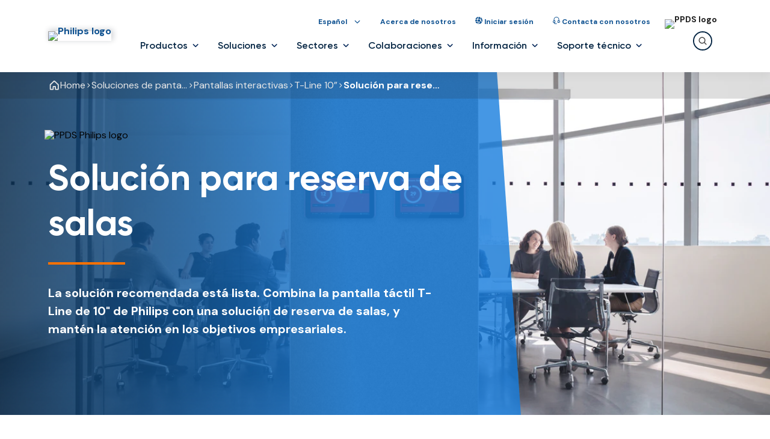

--- FILE ---
content_type: text/html;charset=utf-8
request_url: https://www.ppds.com/es-es/soluciones-de-pantallas/interactive-displays/t-line-control-display/meeting-room-booking-solution
body_size: 68948
content:
<!DOCTYPE html><html  lang="es-ES" dir="ltr" data-capo=""><head><meta charset="utf-8">
<meta name="viewport" content="width=device-width, initial-scale=1">
<script nonce="jYjxffsqSia3jsjkzrelNw==" id="CookieConsent" src="https://policy.app.cookieinformation.com/uc.js" type="text/javascript" data-culture="EN"></script>
<title>Solución para reserva de salas | PPDS</title>
<link nonce="jYjxffsqSia3jsjkzrelNw==" rel="preconnect" href="https://fonts.googleapis.com" media="screen">
<link nonce="jYjxffsqSia3jsjkzrelNw==" rel="preconnect" href="https://fonts.gstatic.com" crossorigin media="screen">
<script nonce="jYjxffsqSia3jsjkzrelNw==" id="usercentrics-cmp" src="https://web.cmp.usercentrics.eu/ui/loader.js" data-settings-id="Ciss8pE7svVUPg" async></script>
<link nonce="jYjxffsqSia3jsjkzrelNw==" rel="stylesheet" href="https://fonts.googleapis.com/css2?family=DM+Sans:wght@400;500;700&display=swap" media="screen">
<link nonce="jYjxffsqSia3jsjkzrelNw==" integrity="sha384-ewHrOJZWQY8RIZPN3kFt7yXges9LYysISv5QlwuMGgvmgZbMpvHCMpourVUEDGx3" rel="stylesheet" href="/_nuxt/entry.DwualILp.css" crossorigin>
<link nonce="jYjxffsqSia3jsjkzrelNw==" integrity="sha384-AE4+4zCFu8jd8ecSu+Y02diND0CY8lwwPu8LKG3cDgoaG6CYioN+fF3wUt9gKdcg" rel="stylesheet" href="/_nuxt/default.rnvvOUGT.css" crossorigin>
<link nonce="jYjxffsqSia3jsjkzrelNw==" integrity="sha384-xDsyRSThmiCHvHO3XgAmtE+s2W8v+SO7F2/FajuOjVu8Tf0TV5UL1qHByWMtEiSQ" rel="stylesheet" href="/_nuxt/base-section.DCRrpU7E.css" crossorigin>
<link nonce="jYjxffsqSia3jsjkzrelNw==" integrity="sha384-JBchev4hTNB6GYzZNmOsSqaiqbr1YhbRHRLCOLthvyOUyODUBQ4GdDQgIU5jl+S7" rel="stylesheet" href="/_nuxt/icon-button.D-Zp00hX.css" crossorigin>
<link nonce="jYjxffsqSia3jsjkzrelNw==" integrity="sha384-AonB75lbHIDSdDOlHGwY52huPZS18/7IKlrERi6F+O7JIr0LtTy/kzyMYakBdZXD" rel="stylesheet" href="/_nuxt/base-alert.CdXmclTb.css" crossorigin>
<link nonce="jYjxffsqSia3jsjkzrelNw==" integrity="sha384-vIRUmcqZW3M+jYsNN6VLZRgWu/PK8lfhLwrGkNPaK09a6B/Ila+peT7iopQzV48k" rel="stylesheet" href="/_nuxt/base-grid.CO-q9YRL.css" crossorigin>
<link nonce="jYjxffsqSia3jsjkzrelNw==" integrity="sha384-YGxWBZdDxVsFfOqKKVj16b7GHIJW/IaeK88KTdDh+E7SPmw5kyunenwutXn4wrR6" rel="stylesheet" href="/_nuxt/index.B_tOjsJC.css" crossorigin>
<link nonce="jYjxffsqSia3jsjkzrelNw==" integrity="sha384-T32wCp+on21NhUpMO0fxdsV/8XbaND2+rKqgnJbKlPnOuxR2NtoFmTkZhxrIkpNr" rel="stylesheet" href="/_nuxt/hero-block.1nty-hBg.css" crossorigin>
<link nonce="jYjxffsqSia3jsjkzrelNw==" integrity="sha384-bphufAmY0j0IX83eJEsDEgbWmugu0AytBB2cvUCcev8xvi8valssDpISo+hdDVcS" rel="stylesheet" href="/_nuxt/not-found.D5YIIgZ3.css" crossorigin>
<link nonce="jYjxffsqSia3jsjkzrelNw==" integrity="sha384-+8+vZIr8GjUeqGDLYYSrzVht8yIOvY1ePHkA2zWlblmf5pdgnbPdPDl19VLf4myH" rel="stylesheet" href="/_nuxt/image-carousel.CWCTndQl.css" crossorigin>
<link nonce="jYjxffsqSia3jsjkzrelNw==" integrity="sha384-E4iEFpft+iC405ZO/Xy46owUESgA8rErJfVE8e0fKUc5sZKUWuUqnd1oQy8GhjJo" rel="stylesheet" href="/_nuxt/product-card.CfDRR7PK.css" crossorigin>
<link nonce="jYjxffsqSia3jsjkzrelNw==" integrity="sha384-t8nzRUWJkd3vBrtD0cGESdzzfSVg76qbdggdI5tBhRQ97qjhdF4y0UpHc4tkjirP" rel="stylesheet" href="/_nuxt/base-badge.DuJqBgRc.css" crossorigin>
<link nonce="jYjxffsqSia3jsjkzrelNw==" integrity="sha384-xRYSePXEZoQoyENVNrgztXZawvK2Qj3fU8C316AdlB6v5C0b1Nf7qcu82hg5epvS" rel="stylesheet" href="/_nuxt/base-card.Dgduii5I.css" crossorigin>
<link nonce="jYjxffsqSia3jsjkzrelNw==" integrity="sha384-E7QdloGU3JmPqIJpVStblObyqydQG5FSSsopFPisoR7ECpMHC4jmiqkAoA6E2tig" rel="stylesheet" href="/_nuxt/product-carousel-block.DiIFtE8u.css" crossorigin>
<link nonce="jYjxffsqSia3jsjkzrelNw==" integrity="sha384-CWEVFJzKhYUfp+AmwOKQ2x8ZGnn4dOmU6G49PIlhxn68C2k4tgy/Ky5J8TvKocrY" rel="stylesheet" href="/_nuxt/base-carousel.Doo8g5Kg.css" crossorigin>
<link nonce="jYjxffsqSia3jsjkzrelNw==" integrity="sha384-Ok9O0mzCU93jzcWQzn5/luze819TGx9bYPq7wtQa5lVAAu5cs3KCJkRe7/E08Pac" rel="stylesheet" href="/_nuxt/base-select.CexpSyFG.css" crossorigin>
<link nonce="jYjxffsqSia3jsjkzrelNw==" integrity="sha384-qEEki3phrTeuo20QDHNyhTJSwCoSgtbQwhsDBtFEfbLqJr3rSTwRs1QXflMFBZNq" rel="stylesheet" href="/_nuxt/generate-id.BKGlL7Ht.css" crossorigin>
<link nonce="jYjxffsqSia3jsjkzrelNw==" integrity="sha384-cJasUdM7iO2lN2Pug5gCGiohaJZnv1Fnzk+gLXeIjNQZgTCAlCmu81tQAhTkhlYH" rel="stylesheet" href="/_nuxt/download-tile.A23jMKs1.css" crossorigin>
<link nonce="jYjxffsqSia3jsjkzrelNw==" integrity="sha384-IS1BgmaRUxxBGUkJyzb2gCsfSCrSequ4tTmJfFwoJdfYScc/IdtSVKxysKNLWqXW" rel="stylesheet" href="/_nuxt/content-block.CHETxFhB.css" crossorigin>
<link nonce="jYjxffsqSia3jsjkzrelNw==" integrity="sha384-G6+Hy0ICCOthO3VqFnu1LrzYGWjdu/D6M4zSiJ0DJt+Syy3SsRQqFmH59nF6lUDr" rel="stylesheet" href="/_nuxt/grid-block.D6GfifaW.css" crossorigin>
<link nonce="jYjxffsqSia3jsjkzrelNw==" integrity="sha384-E0GfOqutbW08qRqMSzz8A6LSFtMgwH48AbFsFBEavUtkgKSthPf27YdvYlMy4Z+/" rel="stylesheet" href="/_nuxt/base-accordion.DguDsz0x.css" crossorigin>
<link nonce="jYjxffsqSia3jsjkzrelNw==" integrity="sha384-o7gINrN2uMJUlOM56fr+CvujAsaVn2LcNApl4kjeYScEX6uGRno/wdsnCyLzQTh1" rel="preload" href="/_nuxt/Gilroy-Bold.SwQ56uyI.woff2" crossorigin as="font" type="font/woff2" media="screen">
<link nonce="jYjxffsqSia3jsjkzrelNw==" integrity="sha384-nWoUi/ga6vYfHaFgfjcggy8XD4mbtLS0zoLuiq2/2XtYqmkA5Yr7/K+HcYkWLdAq" rel="preload" href="/_nuxt/Gilroy-Regular.Chcqp4uI.woff2" crossorigin as="font" type="font/woff2" media="screen">
<link nonce="jYjxffsqSia3jsjkzrelNw==" integrity="sha384-5gaBXn3psH+uXEiU3z9xmUTyErDQoLUfh4BScocrV7DA9T6jUTiYS/LJUQhCRewd" rel="preload" href="/_nuxt/Gilroy-SemiBold.DIuneDOj.woff2" crossorigin as="font" type="font/woff2" media="screen">
<link nonce="jYjxffsqSia3jsjkzrelNw==" rel="preload" href="https://fonts.googleapis.com/css2?family=DM+Sans:wght@400;500;700&display=swap" as="style" media="screen">
<link nonce="jYjxffsqSia3jsjkzrelNw==" rel="preload" fetchpriority="high" as="image" href="https://www.datocms-assets.com/112519/1711372353-7-room-booking-philips-t-line-10inch.jpeg?auto=format" type="image/avif" imagesrcset="https://www.datocms-assets.com/112519/1711372353-7-room-booking-philips-t-line-10inch.jpeg?auto=format" imagesizes="(max-width: 1200px) 100vw, 1200px">
<link nonce="jYjxffsqSia3jsjkzrelNw==" integrity="sha384-AVI62xe5A+gU9lC02W+KoT+na+Glx7JXp6U//AUt8BK8kdMOzlEfR6SSVPmTGI5t" rel="modulepreload" as="script" crossorigin href="/_nuxt/D-4uTJTf.js">
<link nonce="jYjxffsqSia3jsjkzrelNw==" integrity="sha384-dF8AbLEg0s98TS4jJZ5GgzqltJpFO55LxQbp9rUT0CQTWOn5rcaXcZpp+n9u+jIT" rel="modulepreload" as="script" crossorigin href="/_nuxt/CnJ79pvp.js">
<link nonce="jYjxffsqSia3jsjkzrelNw==" integrity="sha384-hjkhCwEmhcGhIVZ6OwI6sdaE3jgYp6LVWMEHdq6kzQjifDCgompwKyBiCiBmSN4w" rel="modulepreload" as="script" crossorigin href="/_nuxt/D-SfslZN.js">
<link nonce="jYjxffsqSia3jsjkzrelNw==" integrity="sha384-gXnOEjcDOJ0VANff8htthr22NCipgdZf96P6FrsR0Y9+o0UPwmthrSAvUrwqdhL2" rel="modulepreload" as="script" crossorigin href="/_nuxt/Ckh3seO2.js">
<link nonce="jYjxffsqSia3jsjkzrelNw==" integrity="sha384-WUcBta1I2eNTiKf0C75hB8N/fBmey5aIs8p7+t2tMC+iU9YTUdSga87lXORe1noD" rel="modulepreload" as="script" crossorigin href="/_nuxt/CvZ49QXy.js">
<link nonce="jYjxffsqSia3jsjkzrelNw==" integrity="sha384-Ifi85b8fJGJOZICZHXKylbBrC2qJ6Qd5M5i5wQ/8GEK/uZAx0zoLWTVq4509UkDh" rel="modulepreload" as="script" crossorigin href="/_nuxt/KsLqNgAh.js">
<link nonce="jYjxffsqSia3jsjkzrelNw==" integrity="sha384-RgUCeIC2u/Ou2m2IykhRFe4TxEK6y1yd0CqvpBqJ3/9fQjN/B+qx/mMAmJsJemwx" rel="modulepreload" as="script" crossorigin href="/_nuxt/BudHbiEz.js">
<link nonce="jYjxffsqSia3jsjkzrelNw==" integrity="sha384-bo32Ex5FuMNBQ7yiOPYGBwgcw1vgdw8RMXDaXQdBjBpNuCjy4yqIC/zmW2Ji0FUr" rel="modulepreload" as="script" crossorigin href="/_nuxt/cgS-HdT9.js">
<link nonce="jYjxffsqSia3jsjkzrelNw==" integrity="sha384-FSINoS8oXhH/oZpd6P5CXHfRoiBUByG3+z6xEvkbntmBWe9cHKfkgbJPYIX3rji8" rel="modulepreload" as="script" crossorigin href="/_nuxt/CifRfrND.js">
<link nonce="jYjxffsqSia3jsjkzrelNw==" integrity="sha384-F17K9W1UM4eONytjw8gAQnHRNbqMk/saqukVRky67UHYoN7qA6nGG2rfalCO8vrw" rel="modulepreload" as="script" crossorigin href="/_nuxt/BWBspOpn.js">
<link nonce="jYjxffsqSia3jsjkzrelNw==" integrity="sha384-YUqC77UiOY+QDs6B/bHW5kfgevnckUFq+jxjAOTwkrD9ZH23uOOwt8I0fsYVgvFB" rel="modulepreload" as="script" crossorigin href="/_nuxt/CRF8tNuM.js">
<link nonce="jYjxffsqSia3jsjkzrelNw==" integrity="sha384-XivfBb0aFxdwD85+U6wTfBe4FU8WLa9X+0E3iJkHIRwIonCF40f+IfzZ8iojlhxQ" rel="modulepreload" as="script" crossorigin href="/_nuxt/AMLb1BKq.js">
<link nonce="jYjxffsqSia3jsjkzrelNw==" integrity="sha384-wV/FyIfkoKuneA9gx32UbcC1rWydYJhlr+cMCHu0oN57ZtVcBz8nUCI/A5rPOyHo" rel="modulepreload" as="script" crossorigin href="/_nuxt/DlAUqK2U.js">
<link nonce="jYjxffsqSia3jsjkzrelNw==" integrity="sha384-QA3/zmmAWVWPBgWpv5niTO6Znc9gI+StpVhYTmG4lMj67PLgGB7mtB5ESv+M6VGh" rel="modulepreload" as="script" crossorigin href="/_nuxt/BqnMxlee.js">
<link nonce="jYjxffsqSia3jsjkzrelNw==" integrity="sha384-UYtL+KGKb4fHt6lqhY6jWuwl54TmZLB3I6STC5l5nmIgOCVVq1+FLmD0iR8xxtCO" rel="modulepreload" as="script" crossorigin href="/_nuxt/B-0jpIPN.js">
<link nonce="jYjxffsqSia3jsjkzrelNw==" integrity="sha384-iLWyOP9g87tWk40jWm9y+wKo5Iq7GTKQvpLGwsIjODUpYkRLnNTf3HSmH4ByFVcR" rel="modulepreload" as="script" crossorigin href="/_nuxt/Cjqjia2U.js">
<link nonce="jYjxffsqSia3jsjkzrelNw==" integrity="sha384-3Lf7wuHewD4CVG8oQyd4ob32Mxx3R8V7bKAHpOaVKalfeArA81OK1xbXUtv+R//K" rel="modulepreload" as="script" crossorigin href="/_nuxt/DPNq5rqI.js">
<link nonce="jYjxffsqSia3jsjkzrelNw==" integrity="sha384-du6w6xqApLydCcWZrOz+M53xsb8z4LgIX0dnqiyY1yTaGXzJRkXAgWdju0/lhc+s" rel="modulepreload" as="script" crossorigin href="/_nuxt/CtO3u8BM.js">
<link nonce="jYjxffsqSia3jsjkzrelNw==" integrity="sha384-diaflKbtzg6tVVYX3PkTMcBnEelhRCgXJYn43LE1kb3aamdoqzldcQ7zHn6gGq4R" rel="modulepreload" as="script" crossorigin href="/_nuxt/DEfV6-cs.js">
<link nonce="jYjxffsqSia3jsjkzrelNw==" integrity="sha384-gqZqj+V0khPBkymAbDsvKv9b6d+LegUuAmTArGijRTDQE1MnSMrwZGghy9gfrafl" rel="modulepreload" as="script" crossorigin href="/_nuxt/Bjd-3-AD.js">
<link nonce="jYjxffsqSia3jsjkzrelNw==" integrity="sha384-1+btZyQBziDHccY450CCCLemOs1+Cnfd1UfdCFYjk570JGHFYsawC3tCLObOk44m" rel="modulepreload" as="script" crossorigin href="/_nuxt/Dxv6aeiq.js">
<link nonce="jYjxffsqSia3jsjkzrelNw==" integrity="sha384-swPluIXPdBfxEsmGEXgDZ6QQAJCvnl/fr4Hdf3kOKGXsJFwsO0rI+EC73sEhybl8" rel="modulepreload" as="script" crossorigin href="/_nuxt/DDYYy8mP.js">
<link nonce="jYjxffsqSia3jsjkzrelNw==" integrity="sha384-x9FlXjhxrNajDrzmOz4YhrTgrm9Gd8eQEy1uVvx7gd70dIe4vfnISqjs6+ttpH/T" rel="modulepreload" as="script" crossorigin href="/_nuxt/CxUzi6qn.js">
<link nonce="jYjxffsqSia3jsjkzrelNw==" integrity="sha384-/zZSXso87VTvCvyUWYlaZjJLSwX/EkD7n6I2mf7InjeMSueCtq4eE1ez2nUBawK7" rel="modulepreload" as="script" crossorigin href="/_nuxt/BWI4d3NG.js">
<link nonce="jYjxffsqSia3jsjkzrelNw==" integrity="sha384-6bmsG0uaQbbQxPyJ+LS0Rr4iY3pOSCRa2DDjq1lzNISi8yzvPlivi22FmMU8AVwl" rel="modulepreload" as="script" crossorigin href="/_nuxt/D9SxLuQa.js">
<link nonce="jYjxffsqSia3jsjkzrelNw==" integrity="sha384-TvDUSNjhIispLxbHb33LegOxS+rYe4+J4i1epuiWa4ccgJFe89O7WcbPpTieEXaN" rel="modulepreload" as="script" crossorigin href="/_nuxt/C1PCRP4V.js">
<link nonce="jYjxffsqSia3jsjkzrelNw==" integrity="sha384-2pgXy5f5ilkrtPg2sFsBEMCfhxz/wX5/kHTwwk6oNWP9vz+y0bHer3+Rir+mgL5b" rel="modulepreload" as="script" crossorigin href="/_nuxt/BPGk7K9l.js">
<link nonce="jYjxffsqSia3jsjkzrelNw==" integrity="sha384-SGXIoJRLBfSMCxB1Nd4lE3qlxmFTkXMpuPzZ7NPj/DQY+xGfUf2BvLsw9IB0NFuR" rel="modulepreload" as="script" crossorigin href="/_nuxt/RgkVTxQ9.js">
<link nonce="jYjxffsqSia3jsjkzrelNw==" integrity="sha384-1euTqcD4KoBCoVLzqFHy8WHQwSa4tYy00LN2X+DR/LBePITURzYxRGLLIq1SvF9D" rel="modulepreload" as="script" crossorigin href="/_nuxt/BsT707h9.js">
<link nonce="jYjxffsqSia3jsjkzrelNw==" integrity="sha384-dwowvIc1jygJrUxTpGXtufi+/seZUNHVaRpS4dEuzcZEwMhu7tBLa26A1u+xH12+" rel="modulepreload" as="script" crossorigin href="/_nuxt/DJ888A3L.js">
<link nonce="jYjxffsqSia3jsjkzrelNw==" integrity="sha384-g4cz76tVFxaUSwmtQ70CeZeRc4H9fIt/NOIL9M/QfP7QqJ5TK1zM0AdtEjOBblhm" rel="modulepreload" as="script" crossorigin href="/_nuxt/CETxistC.js">
<link nonce="jYjxffsqSia3jsjkzrelNw==" integrity="sha384-4TbRtm736c1LROTe3sO8Qnue/QoWHOR7Q/NeWzrWt8K1PIGB9ocvINew4Ho78qDb" rel="modulepreload" as="script" crossorigin href="/_nuxt/DScTBBiG.js">
<link nonce="jYjxffsqSia3jsjkzrelNw==" integrity="sha384-M7g5f3b6pnv9lya/mb4iqxw1Q4HJ721YHqlH38JxJ2I8nshGhFrWPNpaBbvBWf9s" rel="modulepreload" as="script" crossorigin href="/_nuxt/IslTONeh.js">
<link nonce="jYjxffsqSia3jsjkzrelNw==" integrity="sha384-RsAhLH6oPURzB/RIowubYnpYH/Dtm16XVXeMqe4RMWAjM63luXx4I20uMrXmkP+T" rel="modulepreload" as="script" crossorigin href="/_nuxt/C9SpZCUW.js">
<link nonce="jYjxffsqSia3jsjkzrelNw==" integrity="sha384-I3E2Vk//TK9E6OB1oXxb8njjSWioY3hDzQ2K21XjGDBId1elLa+22HEw/mv3yN0P" rel="modulepreload" as="script" crossorigin href="/_nuxt/C0omGG49.js">
<link nonce="jYjxffsqSia3jsjkzrelNw==" integrity="sha384-EvHr9sKPs/6NvtimOE2WeryOvfulm+TpOiviTlsuqKi4qc1I8jog1LQZFnyzbd/k" rel="modulepreload" as="script" crossorigin href="/_nuxt/Bwb9KIYW.js">
<link nonce="jYjxffsqSia3jsjkzrelNw==" integrity="sha384-i4kVECFk7dAjg1rOoQYdu9gXbFE8eAozMZDkmbZ4ZraGuWcs/OQxOTG99NLCLQKi" rel="modulepreload" as="script" crossorigin href="/_nuxt/D1wvtbCT.js">
<link nonce="jYjxffsqSia3jsjkzrelNw==" integrity="sha384-fJ1iZVC9HqQd4CmTvAvK9LdMZNh9JxeriHOH5keS9yfKCt+xAM8BJxppFGQnrAWy" rel="modulepreload" as="script" crossorigin href="/_nuxt/DaGvLer0.js">
<link nonce="jYjxffsqSia3jsjkzrelNw==" integrity="sha384-FHC12VsLfrq5myCRuELAhoAeZcFTPnsg2lmDNfJQFBjWRBHTr+K1q/Qq23w+0grV" rel="modulepreload" as="script" crossorigin href="/_nuxt/BbZqf_IN.js">
<link nonce="jYjxffsqSia3jsjkzrelNw==" integrity="sha384-ORQF/ro11jH5KSPct+ZfoDopBgMM2JrvHvZdzlkvNXYAdOVTSjVws/ckNIRNlfYh" rel="modulepreload" as="script" crossorigin href="/_nuxt/t_4Wd871.js">
<link nonce="jYjxffsqSia3jsjkzrelNw==" integrity="sha384-X9KZKdC1QrueJ2RGpMlz73eDEW0wI0M/HESnd8vT/jqP8vZEAtbtFMvoTY+mCHkT" rel="modulepreload" as="script" crossorigin href="/_nuxt/TaeIkyNX.js">
<link nonce="jYjxffsqSia3jsjkzrelNw==" integrity="sha384-s+wXf61B2fIE+gwe5Z9wxznkM/GS411NXKYK1wQZdESkMgccrf3DbMOntGGuBltj" rel="modulepreload" as="script" crossorigin href="/_nuxt/FgLu-AiM.js">
<link nonce="jYjxffsqSia3jsjkzrelNw==" integrity="sha384-nwoB8epaoNFM/yidUiRdF2RIhoIoqEH1z9ulBxgHU1bnQocL1Po5IHKmrnEFTEHY" rel="modulepreload" as="script" crossorigin href="/_nuxt/Cy01vEuA.js">
<link nonce="jYjxffsqSia3jsjkzrelNw==" integrity="sha384-PDXKy5Vq7t6ovWKN/nhpcNbtp8ufqtADTANxH883xACx8PmjhE5CwO1UnVvm40d0" rel="modulepreload" as="script" crossorigin href="/_nuxt/C_8UemMV.js">
<link nonce="jYjxffsqSia3jsjkzrelNw==" rel="prefetch" as="script" crossorigin href="/_nuxt/CPZ7XcbJ.js">
<link nonce="jYjxffsqSia3jsjkzrelNw==" rel="prefetch" as="script" crossorigin href="/_nuxt/-ySrMN_8.js">
<link nonce="jYjxffsqSia3jsjkzrelNw==" rel="prefetch" as="script" crossorigin href="/_nuxt/CqegYLE7.js">
<link nonce="jYjxffsqSia3jsjkzrelNw==" rel="prefetch" as="script" crossorigin href="/_nuxt/DscQgaLi.js">
<link nonce="jYjxffsqSia3jsjkzrelNw==" rel="prefetch" as="script" crossorigin href="/_nuxt/BhItKu6_.js">
<link nonce="jYjxffsqSia3jsjkzrelNw==" rel="prefetch" as="script" crossorigin href="/_nuxt/B87As_iG.js">
<link nonce="jYjxffsqSia3jsjkzrelNw==" rel="prefetch" as="script" crossorigin href="/_nuxt/C0fTgwIb.js">
<link nonce="jYjxffsqSia3jsjkzrelNw==" rel="prefetch" as="script" crossorigin href="/_nuxt/BQySyUll.js">
<link nonce="jYjxffsqSia3jsjkzrelNw==" rel="prefetch" as="script" crossorigin href="/_nuxt/CLdfS7gu.js">
<link nonce="jYjxffsqSia3jsjkzrelNw==" rel="prefetch" as="script" crossorigin href="/_nuxt/Be0EQMTK.js">
<link nonce="jYjxffsqSia3jsjkzrelNw==" rel="prefetch" as="script" crossorigin href="/_nuxt/DSsslpEL.js">
<link nonce="jYjxffsqSia3jsjkzrelNw==" rel="prefetch" as="script" crossorigin href="/_nuxt/D3PSQGkB.js">
<link nonce="jYjxffsqSia3jsjkzrelNw==" rel="prefetch" as="script" crossorigin href="/_nuxt/CBMCmdw-.js">
<link nonce="jYjxffsqSia3jsjkzrelNw==" rel="prefetch" as="script" crossorigin href="/_nuxt/DAhzSy4y.js">
<link nonce="jYjxffsqSia3jsjkzrelNw==" rel="prefetch" as="script" crossorigin href="/_nuxt/BAzOyN8G.js">
<link nonce="jYjxffsqSia3jsjkzrelNw==" rel="prefetch" as="script" crossorigin href="/_nuxt/BDdl3CpT.js">
<link nonce="jYjxffsqSia3jsjkzrelNw==" rel="prefetch" as="script" crossorigin href="/_nuxt/orr1ztys.js">
<link nonce="jYjxffsqSia3jsjkzrelNw==" rel="prefetch" as="script" crossorigin href="/_nuxt/aXsDLC-a.js">
<link nonce="jYjxffsqSia3jsjkzrelNw==" rel="prefetch" as="script" crossorigin href="/_nuxt/QU9H_S6Y.js">
<link nonce="jYjxffsqSia3jsjkzrelNw==" rel="prefetch" as="script" crossorigin href="/_nuxt/CWRiIQfE.js">
<link nonce="jYjxffsqSia3jsjkzrelNw==" rel="prefetch" as="script" crossorigin href="/_nuxt/BHObANQu.js">
<link nonce="jYjxffsqSia3jsjkzrelNw==" rel="prefetch" as="script" crossorigin href="/_nuxt/DbB2RCCh.js">
<link nonce="jYjxffsqSia3jsjkzrelNw==" rel="prefetch" as="script" crossorigin href="/_nuxt/Bo6gxSFk.js">
<link nonce="jYjxffsqSia3jsjkzrelNw==" rel="prefetch" as="script" crossorigin href="/_nuxt/CTgKC9ke.js">
<link nonce="jYjxffsqSia3jsjkzrelNw==" rel="prefetch" as="script" crossorigin href="/_nuxt/Dl1cffZb.js">
<link nonce="jYjxffsqSia3jsjkzrelNw==" rel="prefetch" as="script" crossorigin href="/_nuxt/DgtaXTPK.js">
<link nonce="jYjxffsqSia3jsjkzrelNw==" rel="prefetch" as="script" crossorigin href="/_nuxt/1kHM_O3t.js">
<link nonce="jYjxffsqSia3jsjkzrelNw==" rel="prefetch" as="script" crossorigin href="/_nuxt/BK53PpRV.js">
<link nonce="jYjxffsqSia3jsjkzrelNw==" rel="prefetch" as="script" crossorigin href="/_nuxt/ne_niZtd.js">
<link nonce="jYjxffsqSia3jsjkzrelNw==" rel="prefetch" as="script" crossorigin href="/_nuxt/uUxZ4eyC.js">
<link nonce="jYjxffsqSia3jsjkzrelNw==" rel="prefetch" as="script" crossorigin href="/_nuxt/Be-ARE-0.js">
<link nonce="jYjxffsqSia3jsjkzrelNw==" rel="prefetch" as="script" crossorigin href="/_nuxt/BZtJeqfX.js">
<link nonce="jYjxffsqSia3jsjkzrelNw==" rel="prefetch" as="script" crossorigin href="/_nuxt/COgggI8B.js">
<link nonce="jYjxffsqSia3jsjkzrelNw==" rel="prefetch" as="script" crossorigin href="/_nuxt/W09Gtl5a.js">
<link nonce="jYjxffsqSia3jsjkzrelNw==" rel="prefetch" as="script" crossorigin href="/_nuxt/CMdX9VQo.js">
<link nonce="jYjxffsqSia3jsjkzrelNw==" rel="prefetch" as="script" crossorigin href="/_nuxt/C6G016xF.js">
<link nonce="jYjxffsqSia3jsjkzrelNw==" rel="prefetch" as="script" crossorigin href="/_nuxt/DqXWhEEr.js">
<link nonce="jYjxffsqSia3jsjkzrelNw==" rel="prefetch" as="script" crossorigin href="/_nuxt/BvpV99y1.js">
<link nonce="jYjxffsqSia3jsjkzrelNw==" rel="prefetch" as="script" crossorigin href="/_nuxt/DqEWW-34.js">
<link nonce="jYjxffsqSia3jsjkzrelNw==" rel="prefetch" as="script" crossorigin href="/_nuxt/DERP1Q5H.js">
<link nonce="jYjxffsqSia3jsjkzrelNw==" rel="prefetch" as="script" crossorigin href="/_nuxt/CbCzVlVa.js">
<link nonce="jYjxffsqSia3jsjkzrelNw==" rel="prefetch" href="/_nuxt/philips-logo-nav.CJDFdpRP.avif">
<meta name="robots" content="index, follow, max-image-preview:large, max-snippet:-1, max-video-preview:-1">
<meta name="msapplication-TileColor" content="#ffffff">
<meta name="msapplication-config" content="/favicons/browserconfig.xml">
<meta name="theme-text" content="#002457">
<link nonce="jYjxffsqSia3jsjkzrelNw==" rel="icon" type="image/png" sizes="16x16" href="/favicons/favicon-16x16.png">
<link nonce="jYjxffsqSia3jsjkzrelNw==" rel="icon" type="image/png" sizes="32x32" href="/favicons/favicon-32x32.png">
<link nonce="jYjxffsqSia3jsjkzrelNw==" rel="manifest" href="/favicons/site.webmanifest">
<link nonce="jYjxffsqSia3jsjkzrelNw==" rel="apple-touch-icon" sizes="180x180" href="/favicons/apple-touch-icon.png">
<link nonce="jYjxffsqSia3jsjkzrelNw==" rel="mask-icon" href="/favicons/safari-pinned-tab.svg" color="#002457">
<link nonce="jYjxffsqSia3jsjkzrelNw==" rel="shortcut icon" href="/favicons/favicon.ico">
<meta property="og:title" content="Solución para reserva de salas">
<meta name="twitter:title" content="Solución para reserva de salas">
<meta name="description" content="Push your vision beyond the limits. PPDS unlocks an infinite world of creativity, connectivity, and unrivalled results.">
<meta property="og:description" content="Push your vision beyond the limits. PPDS unlocks an infinite world of creativity, connectivity, and unrivalled results.">
<meta name="twitter:description" content="Push your vision beyond the limits. PPDS unlocks an infinite world of creativity, connectivity, and unrivalled results.">
<meta property="og:image" content="https://www.datocms-assets.com/112519/1723040503-ppds-brochure-6-lr_large.jpg?auto=format&fit=max&w=1200">
<meta property="og:image:width" content="1200">
<meta property="og:image:height" content="675">
<meta name="twitter:image" content="https://www.datocms-assets.com/112519/1723040503-ppds-brochure-6-lr_large.jpg?auto=format&fit=max&w=1200">
<meta property="og:locale" content="es">
<meta property="og:type" content="article">
<meta property="og:site_name" content="PPDS">
<meta property="article:modified_time" content="2024-09-20T17:22:19Z">
<meta property="article:publisher" content="https://www.facebook.com/philipsprofessionaldisplaysolutions/">
<meta name="twitter:card" content="summary_large_image">
<meta name="twitter:site" content="@philipsdisplay">
<link nonce="jYjxffsqSia3jsjkzrelNw==" id="i18n-alt-en" rel="alternate" href="https://ppds.com/display-solutions/interactive-displays/t-line-control-display/meeting-room-booking-solution" hreflang="en">
<link nonce="jYjxffsqSia3jsjkzrelNw==" id="i18n-alt-en-US" rel="alternate" href="https://ppds.com/en-us/display-solutions/interactive-displays/t-line-control-display/meeting-room-booking-solution" hreflang="en-US">
<link nonce="jYjxffsqSia3jsjkzrelNw==" id="i18n-alt-fr" rel="alternate" href="https://ppds.com/fr-fr/solutions-d-affichage/interactive-displays/t-line-control-display/meeting-room-booking-solution" hreflang="fr">
<link nonce="jYjxffsqSia3jsjkzrelNw==" id="i18n-alt-it" rel="alternate" href="https://ppds.com/it-it/display-solutions/interactive-displays/t-line-control-display/meeting-room-booking-solution" hreflang="it">
<link nonce="jYjxffsqSia3jsjkzrelNw==" id="i18n-alt-de" rel="alternate" href="https://ppds.com/de-de/displaylosungen/interactive-displays/t-line-control-display/meeting-room-booking-solution" hreflang="de">
<link nonce="jYjxffsqSia3jsjkzrelNw==" id="i18n-alt-es" rel="alternate" href="https://ppds.com/es-es/soluciones-de-pantallas/interactive-displays/t-line-control-display/meeting-room-booking-solution" hreflang="es">
<link nonce="jYjxffsqSia3jsjkzrelNw==" id="i18n-xd" rel="alternate" href="https://ppds.com/display-solutions/interactive-displays/t-line-control-display/meeting-room-booking-solution" hreflang="x-default">
<link nonce="jYjxffsqSia3jsjkzrelNw==" id="i18n-can" rel="canonical" href="https://ppds.com/es-es/soluciones-de-pantallas/interactive-displays/t-line-control-display/meeting-room-booking-solution">
<meta id="i18n-og-url" property="og:url" content="https://ppds.com/es-es/soluciones-de-pantallas/interactive-displays/t-line-control-display/meeting-room-booking-solution">
<meta id="i18n-og" property="og:locale" content="es_ES">
<meta id="i18n-og-alt-en-GB" property="og:locale:alternate" content="en_GB">
<meta id="i18n-og-alt-en-US" property="og:locale:alternate" content="en_US">
<meta id="i18n-og-alt-fr-FR" property="og:locale:alternate" content="fr_FR">
<meta id="i18n-og-alt-it-IT" property="og:locale:alternate" content="it_IT">
<meta id="i18n-og-alt-de-DE" property="og:locale:alternate" content="de_DE">
<script nonce="jYjxffsqSia3jsjkzrelNw==" integrity="sha384-AVI62xe5A+gU9lC02W+KoT+na+Glx7JXp6U//AUt8BK8kdMOzlEfR6SSVPmTGI5t" type="module" src="/_nuxt/D-4uTJTf.js" crossorigin></script>
<meta property="og:url" content="https://ppds.com/es-es/soluciones-de-pantallas/interactive-displays/t-line-control-display/meeting-room-booking-solution"></head><body><div id="__nuxt"><!--[--><!--[--><!--[--><!----><!----><!----><!----><!----><!----><!----><!----><!----><!----><!----><!----><!----><!--]--><!--[--><!----><!----><!----><!----><!----><!----><!----><!--]--><!--]--><div class="nuxt-loading-indicator" style="position:fixed;top:0;right:0;left:0;pointer-events:none;width:auto;height:3px;opacity:0;background:#0f5291;background-size:Infinity% auto;transform:scaleX(0%);transform-origin:left;transition:transform 0.1s, height 0.4s, opacity 0.4s;z-index:999999;"></div><!--[--><main><!--[--><section class="base-navigation"><div class="base-navigation__desktop base-layout base-layout--no-padding base-navigation__desktop"><!--[--><section class="base-section"><!--[--><nav><ul class="base-navigation__secondary-links"><li><div class="language-switch" aria-describedby="language-switch"><button class="language-switch__menu-button" aria-haspopup="true" aria-expanded="false"><span>Español</span><span>  </span><!----><span class="nuxt-icon nuxt-icon--fill language-switch__menu-icon" aria-hidden="true"><svg viewBox="0 0 24 24" fill="none" xmlns="http://www.w3.org/2000/svg">
	<path d="M20.2959 9.79598L12.7959 17.296C12.6914 17.4009 12.5672 17.4841 12.4305 17.5409C12.2937 17.5976 12.1471 17.6269 11.9991 17.6269C11.851 17.6269 11.7044 17.5976 11.5676 17.5409C11.4309 17.4841 11.3067 17.4009 11.2022 17.296L3.70218 9.79598C3.49083 9.58464 3.3721 9.29799 3.3721 8.9991C3.3721 8.70022 3.49083 8.41357 3.70218 8.20223C3.91352 7.99089 4.20017 7.87215 4.49905 7.87215C4.79794 7.87215 5.08458 7.99089 5.29593 8.20223L12 14.9063L18.7041 8.20129C18.9154 7.98995 19.202 7.87122 19.5009 7.87122C19.7998 7.87122 20.0865 7.98995 20.2978 8.20129C20.5091 8.41264 20.6279 8.69928 20.6279 8.99817C20.6279 9.29705 20.5091 9.5837 20.2978 9.79504L20.2959 9.79598Z" fill="#232323" />
</svg>
</span></button><!----></div></li><!--[--><!--[--><li><a href="/es-es/about-ppds" class="base-link base-link--naked base-link--sm base-navigation-section base-navigation-section--link base-navigation-section base-navigation-section--link"><!----><!--[--><!----> Acerca de nosotros<!--]--><!----></a></li><!--]--><!--[--><li><a href="https://app.ppds.com/portal" rel="noopener nofollow" target="_blank" class="base-link base-link--naked base-link--sm base-link--external base-navigation-section base-navigation-section--link base-navigation-section base-navigation-section--link"><!----><!--[--><img src="https://www.datocms-assets.com/112519/1722059740-partner.svg" alt="Navigation icon" class="base-navigation-section__image"> Iniciar sesión<!--]--><!----></a></li><!--]--><!--[--><li><a href="/es-es/contact" class="base-link base-link--naked base-link--sm base-navigation-section base-navigation-section--link base-navigation-section base-navigation-section--link"><!----><!--[--><img src="https://www.datocms-assets.com/112519/1722059748-service-and-support-dark.svg" alt="Navigation icon" class="base-navigation-section__image">  Contacta con nosotros<!--]--><!----></a></li><!--]--><!--]--><!----><li><a href="/es-es" class="base-link base-link--naked base-link--sm base-navigation__secondary-link--logo base-navigation__secondary-link--logo"><!----><!--[--><img src="[data-uri]" alt="PPDS logo" class="base-navigation__logo-ppds"><!--]--><!----></a></li></ul></nav><nav><ul class="base-navigation__primary-links"><li><a href="/es-es" class="base-link base-link--naked base-link--md base-navigation__logo base-navigation__logo"><!----><!--[--><img src="/_nuxt/philips-logo-nav.CJDFdpRP.avif" alt="Philips logo"><!--]--><!----></a></li><!--[--><li><button class="base-button base-button--naked base-button--md base-navigation-section base-navigation-section--button base-navigation-section base-navigation-section--button" tabindex="0"><!----><!----><!--[--><!--]--><!----><span class="base-paragraph base-paragraph--medium base-paragraph--md base-paragraph--gray-800 base-button__label"><!--[-->Productos<!--]--></span><!----><!----></button></li><li><button class="base-button base-button--naked base-button--md base-navigation-section base-navigation-section--button base-navigation-section base-navigation-section--button" tabindex="0"><!----><!----><!--[--><!--]--><!----><span class="base-paragraph base-paragraph--medium base-paragraph--md base-paragraph--gray-800 base-button__label"><!--[-->Soluciones<!--]--></span><!----><!----></button></li><li><button class="base-button base-button--naked base-button--md base-navigation-section base-navigation-section--button base-navigation-section base-navigation-section--button" tabindex="0"><!----><!----><!--[--><!--]--><!----><span class="base-paragraph base-paragraph--medium base-paragraph--md base-paragraph--gray-800 base-button__label"><!--[-->Sectores<!--]--></span><!----><!----></button></li><li><button class="base-button base-button--naked base-button--md base-navigation-section base-navigation-section--button base-navigation-section base-navigation-section--button" tabindex="0"><!----><!----><!--[--><!--]--><!----><span class="base-paragraph base-paragraph--medium base-paragraph--md base-paragraph--gray-800 base-button__label"><!--[-->Colaboraciones<!--]--></span><!----><!----></button></li><li><button class="base-button base-button--naked base-button--md base-navigation-section base-navigation-section--button base-navigation-section base-navigation-section--button" tabindex="0"><!----><!----><!--[--><!--]--><!----><span class="base-paragraph base-paragraph--medium base-paragraph--md base-paragraph--gray-800 base-button__label"><!--[--> Información<!--]--></span><!----><!----></button></li><li><button class="base-button base-button--naked base-button--md base-navigation-section base-navigation-section--button base-navigation-section base-navigation-section--button" tabindex="0"><!----><!----><!--[--><!--]--><!----><span class="base-paragraph base-paragraph--medium base-paragraph--md base-paragraph--gray-800 base-button__label"><!--[-->Soporte técnico<!--]--></span><!----><!----></button></li><!--]--><li class="base-navigation__search"><div class="base-search"><div class="base-search__search-field"><input value="" class="base-search__input" type="search" aria-label="Búsqueda" placeholder="Búsqueda"><button class="icon-button icon-button--xs icon-button--gray icon-button--rounded icon-button--no-border" aria-label="Búsqueda"><span class="nuxt-icon nuxt-icon--fill icon-button__icon"><svg viewBox="0 0 25 24" fill="none" xmlns="http://www.w3.org/2000/svg">
	<path d="M22.3959 20.2041L17.9437 15.75C19.2786 14.0104 19.9019 11.8282 19.687 9.64606C19.4721 7.46389 18.4353 5.44515 16.7867 3.99936C15.1381 2.55356 13.0014 1.78898 10.8098 1.8607C8.61826 1.93243 6.53605 2.83509 4.98556 4.38558C3.43507 5.93607 2.5324 8.01829 2.46068 10.2098C2.38896 12.4014 3.15354 14.5382 4.59933 16.1867C6.04513 17.8353 8.06387 18.8722 10.246 19.087C12.4282 19.3019 14.6104 18.6787 16.35 17.3437L20.8059 21.8006C20.9106 21.9053 21.0348 21.9883 21.1715 22.0449C21.3082 22.1015 21.4548 22.1307 21.6028 22.1307C21.7508 22.1307 21.8973 22.1015 22.034 22.0449C22.1708 21.9883 22.295 21.9053 22.3997 21.8006C22.5043 21.696 22.5873 21.5717 22.6439 21.435C22.7006 21.2983 22.7297 21.1517 22.7297 21.0037C22.7297 20.8557 22.7006 20.7092 22.6439 20.5725C22.5873 20.4357 22.5043 20.3115 22.3997 20.2069L22.3959 20.2041ZM4.72497 10.5C4.72497 9.23914 5.09886 8.0066 5.79935 6.95823C6.49984 5.90987 7.49548 5.09277 8.66036 4.61026C9.82524 4.12775 11.107 4.00151 12.3437 4.24749C13.5803 4.49347 14.7162 5.10063 15.6078 5.99219C16.4993 6.88375 17.1065 8.01966 17.3525 9.25629C17.5985 10.4929 17.4722 11.7747 16.9897 12.9396C16.5072 14.1045 15.6901 15.1001 14.6417 15.8006C13.5934 16.5011 12.3608 16.875 11.1 16.875C9.40975 16.8733 7.78925 16.201 6.59408 15.0059C5.39891 13.8107 4.72671 12.1902 4.72497 10.5Z" fill="#232323" />
</svg>
</span></button><!----></div><!----></div></li></ul></nav><!--]--></section><!--]--><!----></div><section class="base-navigation__mobile"><div class="base-navigation__mobile-nav-header"><a href="/es-es" class="base-link base-link--naked base-link--md base-navigation__logo base-navigation__logo"><!----><!--[--><img src="/_nuxt/philips-logo-nav.CJDFdpRP.avif" alt="Philips logo"><!--]--><!----></a><button class="base-navigation__mobile-toggle-button" type="button"></button></div><section class="base-navigation__mobile-drawer"><!--[--><details class="base-navigation__mobile-section-wrapper"><summary class="base-navigation__mobile-section-header"><span class="base-navigation__mobile-section-header-content"><p class="base-paragraph base-paragraph--medium base-paragraph--lg base-paragraph--blue-900 base-paragraph--font-title"><!--[-->Productos<!--]--></p><span class="nuxt-icon nuxt-icon--fill base-navigation__mobile-section-icon"><svg viewBox="0 0 24 24" fill="none" xmlns="http://www.w3.org/2000/svg">
	<path d="M20.2959 9.79598L12.7959 17.296C12.6914 17.4009 12.5672 17.4841 12.4305 17.5409C12.2937 17.5976 12.1471 17.6269 11.9991 17.6269C11.851 17.6269 11.7044 17.5976 11.5676 17.5409C11.4309 17.4841 11.3067 17.4009 11.2022 17.296L3.70218 9.79598C3.49083 9.58464 3.3721 9.29799 3.3721 8.9991C3.3721 8.70022 3.49083 8.41357 3.70218 8.20223C3.91352 7.99089 4.20017 7.87215 4.49905 7.87215C4.79794 7.87215 5.08458 7.99089 5.29593 8.20223L12 14.9063L18.7041 8.20129C18.9154 7.98995 19.202 7.87122 19.5009 7.87122C19.7998 7.87122 20.0865 7.98995 20.2978 8.20129C20.5091 8.41264 20.6279 8.69928 20.6279 8.99817C20.6279 9.29705 20.5091 9.5837 20.2978 9.79504L20.2959 9.79598Z" fill="#232323" />
</svg>
</span></span></summary><div class="base-navigation__mobile-cards-section"><div class="base-navigation__mobile-cards-content"><!--[--><a href="/es-es/soluciones-de-pantallas/digital-signage" class="base-link base-link--naked base-link--md base-navigation__mobile-cards-link base-navigation__mobile-cards-link"><!----><!--[--><p class="base-paragraph base-paragraph--bold base-paragraph--lg base-paragraph--blue-800 base-paragraph--font-title"><!--[-->Digital signage<!--]--></p><!--]--><!----></a><a href="/es-es/soluciones-de-pantallas/interactive-displays" class="base-link base-link--naked base-link--md base-navigation__mobile-cards-link base-navigation__mobile-cards-link"><!----><!--[--><p class="base-paragraph base-paragraph--bold base-paragraph--lg base-paragraph--blue-800 base-paragraph--font-title"><!--[-->Pantallas interactivas<!--]--></p><!--]--><!----></a><a href="/es-es/soluciones-de-pantallas/led-videowall-display" class="base-link base-link--naked base-link--md base-navigation__mobile-cards-link base-navigation__mobile-cards-link"><!----><!--[--><p class="base-paragraph base-paragraph--bold base-paragraph--lg base-paragraph--blue-800 base-paragraph--font-title"><!--[-->Direct view LED displays<!--]--></p><!--]--><!----></a><a href="/es-es/soluciones-de-pantallas/professional-tvs" class="base-link base-link--naked base-link--md base-navigation__mobile-cards-link base-navigation__mobile-cards-link"><!----><!--[--><p class="base-paragraph base-paragraph--bold base-paragraph--lg base-paragraph--blue-800 base-paragraph--font-title"><!--[-->TV profesionales<!--]--></p><!--]--><!----></a><a href="/es-es/soluciones-de-pantallas/videowalls" class="base-link base-link--naked base-link--md base-navigation__mobile-cards-link base-navigation__mobile-cards-link"><!----><!--[--><p class="base-paragraph base-paragraph--bold base-paragraph--lg base-paragraph--blue-800 base-paragraph--font-title"><!--[-->Videowalls<!--]--></p><!--]--><!----></a><!--]--></div><a href="/es-es/soluciones-de-pantallas" class="base-link base-link--primary base-link--md base-link--bold base-link--no-underline base-navigation__mobile-cta base-navigation__mobile-cta"><!----><span class="base-link__label"><!--[-->Echa un vistazo y compara todas las pantallas profesionales de Philips<!--]--></span><!----></a></div></details><details class="base-navigation__mobile-section-wrapper"><summary class="base-navigation__mobile-section-header"><span class="base-navigation__mobile-section-header-content"><p class="base-paragraph base-paragraph--medium base-paragraph--lg base-paragraph--blue-900 base-paragraph--font-title"><!--[-->Soluciones<!--]--></p><span class="nuxt-icon nuxt-icon--fill base-navigation__mobile-section-icon"><svg viewBox="0 0 24 24" fill="none" xmlns="http://www.w3.org/2000/svg">
	<path d="M20.2959 9.79598L12.7959 17.296C12.6914 17.4009 12.5672 17.4841 12.4305 17.5409C12.2937 17.5976 12.1471 17.6269 11.9991 17.6269C11.851 17.6269 11.7044 17.5976 11.5676 17.5409C11.4309 17.4841 11.3067 17.4009 11.2022 17.296L3.70218 9.79598C3.49083 9.58464 3.3721 9.29799 3.3721 8.9991C3.3721 8.70022 3.49083 8.41357 3.70218 8.20223C3.91352 7.99089 4.20017 7.87215 4.49905 7.87215C4.79794 7.87215 5.08458 7.99089 5.29593 8.20223L12 14.9063L18.7041 8.20129C18.9154 7.98995 19.202 7.87122 19.5009 7.87122C19.7998 7.87122 20.0865 7.98995 20.2978 8.20129C20.5091 8.41264 20.6279 8.69928 20.6279 8.99817C20.6279 9.29705 20.5091 9.5837 20.2978 9.79504L20.2959 9.79598Z" fill="#232323" />
</svg>
</span></span></summary><div class="base-navigation__mobile-list-section"><!--[--><!--[--><details class="base-navigation__mobile-group-wrapper"><summary class="base-navigation__mobile-group-header"><span class="base-navigation__mobile-group-header-content"><p class="base-paragraph base-paragraph--medium base-paragraph--lg base-paragraph--blue-900 base-paragraph--font-title"><!--[-->Casos de éxito<!--]--></p><span class="nuxt-icon nuxt-icon--fill base-navigation__mobile-group-icon"><svg viewBox="0 0 24 24" fill="none" xmlns="http://www.w3.org/2000/svg">
	<path d="M20.2959 9.79598L12.7959 17.296C12.6914 17.4009 12.5672 17.4841 12.4305 17.5409C12.2937 17.5976 12.1471 17.6269 11.9991 17.6269C11.851 17.6269 11.7044 17.5976 11.5676 17.5409C11.4309 17.4841 11.3067 17.4009 11.2022 17.296L3.70218 9.79598C3.49083 9.58464 3.3721 9.29799 3.3721 8.9991C3.3721 8.70022 3.49083 8.41357 3.70218 8.20223C3.91352 7.99089 4.20017 7.87215 4.49905 7.87215C4.79794 7.87215 5.08458 7.99089 5.29593 8.20223L12 14.9063L18.7041 8.20129C18.9154 7.98995 19.202 7.87122 19.5009 7.87122C19.7998 7.87122 20.0865 7.98995 20.2978 8.20129C20.5091 8.41264 20.6279 8.69928 20.6279 8.99817C20.6279 9.29705 20.5091 9.5837 20.2978 9.79504L20.2959 9.79598Z" fill="#232323" />
</svg>
</span></span></summary><div class="base-navigation__mobile-items-links"><!--[--><div><a aria-current="page" href="/es-es/soluciones-de-pantallas/interactive-displays/t-line-control-display/meeting-room-booking-solution" class="router-link-active router-link-exact-active base-link base-link--naked base-link--md base-navigation-drawer__list-link base-navigation-drawer__list-link"><!----><!--[--><p class="base-paragraph base-paragraph--medium base-paragraph--md base-paragraph--blue-800 base-paragraph--font-title"><!--[-->Reserva de habitaciones<!--]--></p><!--]--><!----></a></div><div><a href="/es-es/soluciones-de-pantallas/interactive-displays/c-line/collaborating-solution" class="base-link base-link--naked base-link--md base-navigation-drawer__list-link base-navigation-drawer__list-link"><!----><!--[--><p class="base-paragraph base-paragraph--medium base-paragraph--md base-paragraph--blue-800 base-paragraph--font-title"><!--[-->Colaboración<!--]--></p><!--]--><!----></a></div><div><a href="/es-es/soluciones-de-pantallas/digital-signage/b-line/b-line-presenting-solution" class="base-link base-link--naked base-link--md base-navigation-drawer__list-link base-navigation-drawer__list-link"><!----><!--[--><p class="base-paragraph base-paragraph--medium base-paragraph--md base-paragraph--blue-800 base-paragraph--font-title"><!--[-->Presentación<!--]--></p><!--]--><!----></a></div><div><a href="/es-es/soluciones-de-pantallas/optimise-your-store" class="base-link base-link--naked base-link--md base-navigation-drawer__list-link base-navigation-drawer__list-link"><!----><!--[--><p class="base-paragraph base-paragraph--medium base-paragraph--md base-paragraph--blue-800 base-paragraph--font-title"><!--[-->Optimización de la tienda<!--]--></p><!--]--><!----></a></div><div><a href="/es-es/soluciones-de-pantallas/clases-interactivas" class="base-link base-link--naked base-link--md base-navigation-drawer__list-link base-navigation-drawer__list-link"><!----><!--[--><p class="base-paragraph base-paragraph--medium base-paragraph--md base-paragraph--blue-800 base-paragraph--font-title"><!--[-->Aprendizaje interactivo<!--]--></p><!--]--><!----></a></div><!--]--><a href="/es-es/soluciones-industria-digital" class="base-link base-link--primary base-link--md base-link--bold base-link--no-underline base-link--animated-icon"><!----><span class="base-link__label"><!--[--> Ver todos los casos de éxito<!--]--></span><span class="nuxt-icon nuxt-icon--fill base-link__icon base-link__icon--trailing"><svg viewBox="0 0 24 24" fill="none" xmlns="http://www.w3.org/2000/svg">
	<path d="M21.0459 12.796L14.2959 19.546C14.0846 19.7573 13.7979 19.8761 13.4991 19.8761C13.2002 19.8761 12.9135 19.7573 12.7022 19.546C12.4908 19.3346 12.3721 19.048 12.3721 18.7491C12.3721 18.4502 12.4908 18.1636 12.7022 17.9522L17.5312 13.125H3.75C3.45163 13.125 3.16548 13.0065 2.9545 12.7955C2.74353 12.5846 2.625 12.2984 2.625 12C2.625 11.7017 2.74353 11.4155 2.9545 11.2045C3.16548 10.9936 3.45163 10.875 3.75 10.875H17.5312L12.7041 6.04504C12.4927 5.8337 12.374 5.54705 12.374 5.24817C12.374 4.94928 12.4927 4.66264 12.7041 4.45129C12.9154 4.23995 13.2021 4.12122 13.5009 4.12122C13.7998 4.12122 14.0865 4.23995 14.2978 4.45129L21.0478 11.2013C21.1527 11.3059 21.2359 11.4303 21.2926 11.5672C21.3493 11.7041 21.3784 11.8508 21.3782 11.999C21.3781 12.1472 21.3486 12.2939 21.2916 12.4307C21.2346 12.5674 21.1511 12.6916 21.0459 12.796Z" fill="#232323" />
</svg>
</span></a></div></details><!--]--><!--[--><details class="base-navigation__mobile-group-wrapper"><summary class="base-navigation__mobile-group-header"><span class="base-navigation__mobile-group-header-content"><p class="base-paragraph base-paragraph--medium base-paragraph--lg base-paragraph--blue-900 base-paragraph--font-title"><!--[-->Configuradores<!--]--></p><span class="nuxt-icon nuxt-icon--fill base-navigation__mobile-group-icon"><svg viewBox="0 0 24 24" fill="none" xmlns="http://www.w3.org/2000/svg">
	<path d="M20.2959 9.79598L12.7959 17.296C12.6914 17.4009 12.5672 17.4841 12.4305 17.5409C12.2937 17.5976 12.1471 17.6269 11.9991 17.6269C11.851 17.6269 11.7044 17.5976 11.5676 17.5409C11.4309 17.4841 11.3067 17.4009 11.2022 17.296L3.70218 9.79598C3.49083 9.58464 3.3721 9.29799 3.3721 8.9991C3.3721 8.70022 3.49083 8.41357 3.70218 8.20223C3.91352 7.99089 4.20017 7.87215 4.49905 7.87215C4.79794 7.87215 5.08458 7.99089 5.29593 8.20223L12 14.9063L18.7041 8.20129C18.9154 7.98995 19.202 7.87122 19.5009 7.87122C19.7998 7.87122 20.0865 7.98995 20.2978 8.20129C20.5091 8.41264 20.6279 8.69928 20.6279 8.99817C20.6279 9.29705 20.5091 9.5837 20.2978 9.79504L20.2959 9.79598Z" fill="#232323" />
</svg>
</span></span></summary><div class="base-navigation__mobile-items-links"><!--[--><div><a href="https://www.ledconfigurator.philips/es-es/" rel="noopener nofollow" target="_blank" class="base-link base-link--naked base-link--md base-link--external base-navigation-drawer__list-link base-navigation-drawer__list-link"><!----><!--[--><p class="base-paragraph base-paragraph--medium base-paragraph--md base-paragraph--blue-800 base-paragraph--font-title"><!--[-->Configurador de espacio LED<!--]--></p><!--]--><!----></a></div><!--]--><!----></div></details><!--]--><!--[--><details class="base-navigation__mobile-group-wrapper"><summary class="base-navigation__mobile-group-header"><span class="base-navigation__mobile-group-header-content"><p class="base-paragraph base-paragraph--medium base-paragraph--lg base-paragraph--blue-900 base-paragraph--font-title"><!--[-->Integraciones<!--]--></p><span class="nuxt-icon nuxt-icon--fill base-navigation__mobile-group-icon"><svg viewBox="0 0 24 24" fill="none" xmlns="http://www.w3.org/2000/svg">
	<path d="M20.2959 9.79598L12.7959 17.296C12.6914 17.4009 12.5672 17.4841 12.4305 17.5409C12.2937 17.5976 12.1471 17.6269 11.9991 17.6269C11.851 17.6269 11.7044 17.5976 11.5676 17.5409C11.4309 17.4841 11.3067 17.4009 11.2022 17.296L3.70218 9.79598C3.49083 9.58464 3.3721 9.29799 3.3721 8.9991C3.3721 8.70022 3.49083 8.41357 3.70218 8.20223C3.91352 7.99089 4.20017 7.87215 4.49905 7.87215C4.79794 7.87215 5.08458 7.99089 5.29593 8.20223L12 14.9063L18.7041 8.20129C18.9154 7.98995 19.202 7.87122 19.5009 7.87122C19.7998 7.87122 20.0865 7.98995 20.2978 8.20129C20.5091 8.41264 20.6279 8.69928 20.6279 8.99817C20.6279 9.29705 20.5091 9.5837 20.2978 9.79504L20.2959 9.79598Z" fill="#232323" />
</svg>
</span></span></summary><div class="base-navigation__mobile-items-links"><!--[--><div><a href="/es-es/innovations/philips-genius" class="base-link base-link--naked base-link--md base-navigation-drawer__list-link base-navigation-drawer__list-link"><!----><!--[--><p class="base-paragraph base-paragraph--medium base-paragraph--md base-paragraph--blue-800 base-paragraph--font-title"><!--[-->Philips Genius<!--]--></p><!--]--><!----></a></div><div><a href="/es-es/wave" class="base-link base-link--naked base-link--md base-navigation-drawer__list-link base-navigation-drawer__list-link"><!----><!--[--><p class="base-paragraph base-paragraph--medium base-paragraph--md base-paragraph--blue-800 base-paragraph--font-title"><!--[-->Philips Wave<!--]--></p><!--]--><!----></a></div><div><a href="/es-es/soluciones-de-pantallas/digital-signage/b-line/publisher" class="base-link base-link--naked base-link--md base-navigation-drawer__list-link base-navigation-drawer__list-link"><!----><!--[--><p class="base-paragraph base-paragraph--medium base-paragraph--md base-paragraph--blue-800 base-paragraph--font-title"><!--[-->PPDS Publisher<!--]--></p><!--]--><!----></a></div><div><a href="/es-es/innovations/" class="base-link base-link--naked base-link--md base-navigation-drawer__list-link base-navigation-drawer__list-link"><!----><!--[--><p class="base-paragraph base-paragraph--medium base-paragraph--md base-paragraph--blue-800 base-paragraph--font-title"><!--[-->Philips Cast Server<!--]--></p><!--]--><!----></a></div><div><a href="/es-es/innovations/philips-screenshare" class="base-link base-link--naked base-link--md base-navigation-drawer__list-link base-navigation-drawer__list-link"><!----><!--[--><p class="base-paragraph base-paragraph--medium base-paragraph--md base-paragraph--blue-800 base-paragraph--font-title"><!--[-->Philips ScreenShare<!--]--></p><!--]--><!----></a></div><div><a href="/es-es/innovations/android" class="base-link base-link--naked base-link--md base-navigation-drawer__list-link base-navigation-drawer__list-link"><!----><!--[--><p class="base-paragraph base-paragraph--medium base-paragraph--md base-paragraph--blue-800 base-paragraph--font-title"><!--[-->Android<!--]--></p><!--]--><!----></a></div><div><a href="/es-es/innovations/mediasuite-netflix" class="base-link base-link--naked base-link--md base-navigation-drawer__list-link base-navigation-drawer__list-link"><!----><!--[--><p class="base-paragraph base-paragraph--medium base-paragraph--md base-paragraph--blue-800 base-paragraph--font-title"><!--[-->Netflix<!--]--></p><!--]--><!----></a></div><!--]--><a href="/es-es/innovations" class="base-link base-link--primary base-link--md base-link--bold base-link--no-underline base-link--animated-icon"><!----><span class="base-link__label"><!--[--> Ver todas las integraciones<!--]--></span><span class="nuxt-icon nuxt-icon--fill base-link__icon base-link__icon--trailing"><svg viewBox="0 0 24 24" fill="none" xmlns="http://www.w3.org/2000/svg">
	<path d="M21.0459 12.796L14.2959 19.546C14.0846 19.7573 13.7979 19.8761 13.4991 19.8761C13.2002 19.8761 12.9135 19.7573 12.7022 19.546C12.4908 19.3346 12.3721 19.048 12.3721 18.7491C12.3721 18.4502 12.4908 18.1636 12.7022 17.9522L17.5312 13.125H3.75C3.45163 13.125 3.16548 13.0065 2.9545 12.7955C2.74353 12.5846 2.625 12.2984 2.625 12C2.625 11.7017 2.74353 11.4155 2.9545 11.2045C3.16548 10.9936 3.45163 10.875 3.75 10.875H17.5312L12.7041 6.04504C12.4927 5.8337 12.374 5.54705 12.374 5.24817C12.374 4.94928 12.4927 4.66264 12.7041 4.45129C12.9154 4.23995 13.2021 4.12122 13.5009 4.12122C13.7998 4.12122 14.0865 4.23995 14.2978 4.45129L21.0478 11.2013C21.1527 11.3059 21.2359 11.4303 21.2926 11.5672C21.3493 11.7041 21.3784 11.8508 21.3782 11.999C21.3781 12.1472 21.3486 12.2939 21.2916 12.4307C21.2346 12.5674 21.1511 12.6916 21.0459 12.796Z" fill="#232323" />
</svg>
</span></a></div></details><!--]--><!--]--></div></details><details class="base-navigation__mobile-section-wrapper"><summary class="base-navigation__mobile-section-header"><span class="base-navigation__mobile-section-header-content"><p class="base-paragraph base-paragraph--medium base-paragraph--lg base-paragraph--blue-900 base-paragraph--font-title"><!--[-->Sectores<!--]--></p><span class="nuxt-icon nuxt-icon--fill base-navigation__mobile-section-icon"><svg viewBox="0 0 24 24" fill="none" xmlns="http://www.w3.org/2000/svg">
	<path d="M20.2959 9.79598L12.7959 17.296C12.6914 17.4009 12.5672 17.4841 12.4305 17.5409C12.2937 17.5976 12.1471 17.6269 11.9991 17.6269C11.851 17.6269 11.7044 17.5976 11.5676 17.5409C11.4309 17.4841 11.3067 17.4009 11.2022 17.296L3.70218 9.79598C3.49083 9.58464 3.3721 9.29799 3.3721 8.9991C3.3721 8.70022 3.49083 8.41357 3.70218 8.20223C3.91352 7.99089 4.20017 7.87215 4.49905 7.87215C4.79794 7.87215 5.08458 7.99089 5.29593 8.20223L12 14.9063L18.7041 8.20129C18.9154 7.98995 19.202 7.87122 19.5009 7.87122C19.7998 7.87122 20.0865 7.98995 20.2978 8.20129C20.5091 8.41264 20.6279 8.69928 20.6279 8.99817C20.6279 9.29705 20.5091 9.5837 20.2978 9.79504L20.2959 9.79598Z" fill="#232323" />
</svg>
</span></span></summary><div class="base-navigation__mobile-list-section"><!--[--><!--[--><div><!--[--><a href="/es-es/industry-display-solutions/broadcast" class="base-link base-link--naked base-link--md base-navigation-drawer__list-link base-navigation-drawer__list-link"><!----><!--[--><p class="base-paragraph base-paragraph--medium base-paragraph--md base-paragraph--blue-800 base-paragraph--font-title"><!--[-->Broadcast<!--]--></p><!--]--><!----></a><a href="/es-es/industry-display-solutions/control-rooms" class="base-link base-link--naked base-link--md base-navigation-drawer__list-link base-navigation-drawer__list-link"><!----><!--[--><p class="base-paragraph base-paragraph--medium base-paragraph--md base-paragraph--blue-800 base-paragraph--font-title"><!--[-->Salas de control<!--]--></p><!--]--><!----></a><a href="/es-es/industry-display-solutions/corporate" class="base-link base-link--naked base-link--md base-navigation-drawer__list-link base-navigation-drawer__list-link"><!----><!--[--><p class="base-paragraph base-paragraph--medium base-paragraph--md base-paragraph--blue-800 base-paragraph--font-title"><!--[-->Corporativo<!--]--></p><!--]--><!----></a><a href="/es-es/industry-display-solutions/education" class="base-link base-link--naked base-link--md base-navigation-drawer__list-link base-navigation-drawer__list-link"><!----><!--[--><p class="base-paragraph base-paragraph--medium base-paragraph--md base-paragraph--blue-800 base-paragraph--font-title"><!--[-->Educación<!--]--></p><!--]--><!----></a><!--]--></div><!--]--><!--[--><div><!--[--><a href="/es-es/industry-display-solutions/food-and-beverage" class="base-link base-link--naked base-link--md base-navigation-drawer__list-link base-navigation-drawer__list-link"><!----><!--[--><p class="base-paragraph base-paragraph--medium base-paragraph--md base-paragraph--blue-800 base-paragraph--font-title"><!--[-->Restauración<!--]--></p><!--]--><!----></a><a href="/es-es/industry-display-solutions/entertainment" class="base-link base-link--naked base-link--md base-navigation-drawer__list-link base-navigation-drawer__list-link"><!----><!--[--><p class="base-paragraph base-paragraph--medium base-paragraph--md base-paragraph--blue-800 base-paragraph--font-title"><!--[-->Entretenimiento<!--]--></p><!--]--><!----></a><a href="/es-es/industry-display-solutions/healthcare" class="base-link base-link--naked base-link--md base-navigation-drawer__list-link base-navigation-drawer__list-link"><!----><!--[--><p class="base-paragraph base-paragraph--medium base-paragraph--md base-paragraph--blue-800 base-paragraph--font-title"><!--[-->Atención sanitaria<!--]--></p><!--]--><!----></a><a href="/es-es/industry-display-solutions/hospitality" class="base-link base-link--naked base-link--md base-navigation-drawer__list-link base-navigation-drawer__list-link"><!----><!--[--><p class="base-paragraph base-paragraph--medium base-paragraph--md base-paragraph--blue-800 base-paragraph--font-title"><!--[-->Hospitality<!--]--></p><!--]--><!----></a><!--]--></div><!--]--><!--[--><div><!--[--><a href="/es-es/industry-display-solutions/public-venues" class="base-link base-link--naked base-link--md base-navigation-drawer__list-link base-navigation-drawer__list-link"><!----><!--[--><p class="base-paragraph base-paragraph--medium base-paragraph--md base-paragraph--blue-800 base-paragraph--font-title"><!--[-->Espacios públicos<!--]--></p><!--]--><!----></a><a href="/es-es/industry-display-solutions/retail" class="base-link base-link--naked base-link--md base-navigation-drawer__list-link base-navigation-drawer__list-link"><!----><!--[--><p class="base-paragraph base-paragraph--medium base-paragraph--md base-paragraph--blue-800 base-paragraph--font-title"><!--[-->Retail<!--]--></p><!--]--><!----></a><a href="/es-es/industry-display-solutions/transportation" class="base-link base-link--naked base-link--md base-navigation-drawer__list-link base-navigation-drawer__list-link"><!----><!--[--><p class="base-paragraph base-paragraph--medium base-paragraph--md base-paragraph--blue-800 base-paragraph--font-title"><!--[-->Transporte<!--]--></p><!--]--><!----></a><!--]--></div><!--]--><!--]--></div></details><details class="base-navigation__mobile-section-wrapper"><summary class="base-navigation__mobile-section-header"><span class="base-navigation__mobile-section-header-content"><p class="base-paragraph base-paragraph--medium base-paragraph--lg base-paragraph--blue-900 base-paragraph--font-title"><!--[-->Colaboraciones<!--]--></p><span class="nuxt-icon nuxt-icon--fill base-navigation__mobile-section-icon"><svg viewBox="0 0 24 24" fill="none" xmlns="http://www.w3.org/2000/svg">
	<path d="M20.2959 9.79598L12.7959 17.296C12.6914 17.4009 12.5672 17.4841 12.4305 17.5409C12.2937 17.5976 12.1471 17.6269 11.9991 17.6269C11.851 17.6269 11.7044 17.5976 11.5676 17.5409C11.4309 17.4841 11.3067 17.4009 11.2022 17.296L3.70218 9.79598C3.49083 9.58464 3.3721 9.29799 3.3721 8.9991C3.3721 8.70022 3.49083 8.41357 3.70218 8.20223C3.91352 7.99089 4.20017 7.87215 4.49905 7.87215C4.79794 7.87215 5.08458 7.99089 5.29593 8.20223L12 14.9063L18.7041 8.20129C18.9154 7.98995 19.202 7.87122 19.5009 7.87122C19.7998 7.87122 20.0865 7.98995 20.2978 8.20129C20.5091 8.41264 20.6279 8.69928 20.6279 8.99817C20.6279 9.29705 20.5091 9.5837 20.2978 9.79504L20.2959 9.79598Z" fill="#232323" />
</svg>
</span></span></summary><div class="base-navigation__mobile-list-section"><!--[--><!--[--><details class="base-navigation__mobile-group-wrapper"><summary class="base-navigation__mobile-group-header"><span class="base-navigation__mobile-group-header-content"><p class="base-paragraph base-paragraph--medium base-paragraph--lg base-paragraph--blue-900 base-paragraph--font-title"><!--[-->Colaboraciones<!--]--></p><span class="nuxt-icon nuxt-icon--fill base-navigation__mobile-group-icon"><svg viewBox="0 0 24 24" fill="none" xmlns="http://www.w3.org/2000/svg">
	<path d="M20.2959 9.79598L12.7959 17.296C12.6914 17.4009 12.5672 17.4841 12.4305 17.5409C12.2937 17.5976 12.1471 17.6269 11.9991 17.6269C11.851 17.6269 11.7044 17.5976 11.5676 17.5409C11.4309 17.4841 11.3067 17.4009 11.2022 17.296L3.70218 9.79598C3.49083 9.58464 3.3721 9.29799 3.3721 8.9991C3.3721 8.70022 3.49083 8.41357 3.70218 8.20223C3.91352 7.99089 4.20017 7.87215 4.49905 7.87215C4.79794 7.87215 5.08458 7.99089 5.29593 8.20223L12 14.9063L18.7041 8.20129C18.9154 7.98995 19.202 7.87122 19.5009 7.87122C19.7998 7.87122 20.0865 7.98995 20.2978 8.20129C20.5091 8.41264 20.6279 8.69928 20.6279 8.99817C20.6279 9.29705 20.5091 9.5837 20.2978 9.79504L20.2959 9.79598Z" fill="#232323" />
</svg>
</span></span></summary><div class="base-navigation__mobile-items-links"><!--[--><div><a href="/es-es/partnerships" class="base-link base-link--naked base-link--md base-navigation-drawer__list-link base-navigation-drawer__list-link"><!----><!--[--><p class="base-paragraph base-paragraph--medium base-paragraph--md base-paragraph--blue-800 base-paragraph--font-title"><!--[-->Channel-Partner Program<!--]--></p><!--]--><!----></a></div><div><a href="/es-es/contact" class="base-link base-link--naked base-link--md base-navigation-drawer__list-link base-navigation-drawer__list-link"><!----><!--[--><p class="base-paragraph base-paragraph--medium base-paragraph--md base-paragraph--blue-800 base-paragraph--font-title"><!--[-->Convertirse en partner<!--]--></p><!--]--><!----></a></div><!--]--><!----></div></details><!--]--><!--[--><details class="base-navigation__mobile-group-wrapper"><summary class="base-navigation__mobile-group-header"><span class="base-navigation__mobile-group-header-content"><p class="base-paragraph base-paragraph--medium base-paragraph--lg base-paragraph--blue-900 base-paragraph--font-title"><!--[-->Soluciones<!--]--></p><span class="nuxt-icon nuxt-icon--fill base-navigation__mobile-group-icon"><svg viewBox="0 0 24 24" fill="none" xmlns="http://www.w3.org/2000/svg">
	<path d="M20.2959 9.79598L12.7959 17.296C12.6914 17.4009 12.5672 17.4841 12.4305 17.5409C12.2937 17.5976 12.1471 17.6269 11.9991 17.6269C11.851 17.6269 11.7044 17.5976 11.5676 17.5409C11.4309 17.4841 11.3067 17.4009 11.2022 17.296L3.70218 9.79598C3.49083 9.58464 3.3721 9.29799 3.3721 8.9991C3.3721 8.70022 3.49083 8.41357 3.70218 8.20223C3.91352 7.99089 4.20017 7.87215 4.49905 7.87215C4.79794 7.87215 5.08458 7.99089 5.29593 8.20223L12 14.9063L18.7041 8.20129C18.9154 7.98995 19.202 7.87122 19.5009 7.87122C19.7998 7.87122 20.0865 7.98995 20.2978 8.20129C20.5091 8.41264 20.6279 8.69928 20.6279 8.99817C20.6279 9.29705 20.5091 9.5837 20.2978 9.79504L20.2959 9.79598Z" fill="#232323" />
</svg>
</span></span></summary><div class="base-navigation__mobile-items-links"><!--[--><div><a href="/es-es/partnerships/partner-overview" class="base-link base-link--naked base-link--md base-navigation-drawer__list-link base-navigation-drawer__list-link"><!----><!--[--><p class="base-paragraph base-paragraph--medium base-paragraph--md base-paragraph--blue-800 base-paragraph--font-title"><!--[-->Nuestros partner de soluciones<!--]--></p><!--]--><!----></a></div><!--]--><!----></div></details><!--]--><!--[--><details class="base-navigation__mobile-group-wrapper"><summary class="base-navigation__mobile-group-header"><span class="base-navigation__mobile-group-header-content"><p class="base-paragraph base-paragraph--medium base-paragraph--lg base-paragraph--blue-900 base-paragraph--font-title"><!--[-->Sponsorships<!--]--></p><span class="nuxt-icon nuxt-icon--fill base-navigation__mobile-group-icon"><svg viewBox="0 0 24 24" fill="none" xmlns="http://www.w3.org/2000/svg">
	<path d="M20.2959 9.79598L12.7959 17.296C12.6914 17.4009 12.5672 17.4841 12.4305 17.5409C12.2937 17.5976 12.1471 17.6269 11.9991 17.6269C11.851 17.6269 11.7044 17.5976 11.5676 17.5409C11.4309 17.4841 11.3067 17.4009 11.2022 17.296L3.70218 9.79598C3.49083 9.58464 3.3721 9.29799 3.3721 8.9991C3.3721 8.70022 3.49083 8.41357 3.70218 8.20223C3.91352 7.99089 4.20017 7.87215 4.49905 7.87215C4.79794 7.87215 5.08458 7.99089 5.29593 8.20223L12 14.9063L18.7041 8.20129C18.9154 7.98995 19.202 7.87122 19.5009 7.87122C19.7998 7.87122 20.0865 7.98995 20.2978 8.20129C20.5091 8.41264 20.6279 8.69928 20.6279 8.99817C20.6279 9.29705 20.5091 9.5837 20.2978 9.79504L20.2959 9.79598Z" fill="#232323" />
</svg>
</span></span></summary><div class="base-navigation__mobile-items-links"><!--[--><div><a href="/es-es/red-bull-racing" class="base-link base-link--naked base-link--md base-navigation-drawer__list-link base-navigation-drawer__list-link"><!----><!--[--><p class="base-paragraph base-paragraph--medium base-paragraph--md base-paragraph--blue-800 base-paragraph--font-title"><!--[-->Oracle Red Bull Racing<!--]--></p><!--]--><!----></a></div><div><a href="/es-es/harlequins" class="base-link base-link--naked base-link--md base-navigation-drawer__list-link base-navigation-drawer__list-link"><!----><!--[--><p class="base-paragraph base-paragraph--medium base-paragraph--md base-paragraph--blue-800 base-paragraph--font-title"><!--[-->Harlequins<!--]--></p><!--]--><!----></a></div><!--]--><!----></div></details><!--]--><!--]--></div></details><details class="base-navigation__mobile-section-wrapper"><summary class="base-navigation__mobile-section-header"><span class="base-navigation__mobile-section-header-content"><p class="base-paragraph base-paragraph--medium base-paragraph--lg base-paragraph--blue-900 base-paragraph--font-title"><!--[--> Información<!--]--></p><span class="nuxt-icon nuxt-icon--fill base-navigation__mobile-section-icon"><svg viewBox="0 0 24 24" fill="none" xmlns="http://www.w3.org/2000/svg">
	<path d="M20.2959 9.79598L12.7959 17.296C12.6914 17.4009 12.5672 17.4841 12.4305 17.5409C12.2937 17.5976 12.1471 17.6269 11.9991 17.6269C11.851 17.6269 11.7044 17.5976 11.5676 17.5409C11.4309 17.4841 11.3067 17.4009 11.2022 17.296L3.70218 9.79598C3.49083 9.58464 3.3721 9.29799 3.3721 8.9991C3.3721 8.70022 3.49083 8.41357 3.70218 8.20223C3.91352 7.99089 4.20017 7.87215 4.49905 7.87215C4.79794 7.87215 5.08458 7.99089 5.29593 8.20223L12 14.9063L18.7041 8.20129C18.9154 7.98995 19.202 7.87122 19.5009 7.87122C19.7998 7.87122 20.0865 7.98995 20.2978 8.20129C20.5091 8.41264 20.6279 8.69928 20.6279 8.99817C20.6279 9.29705 20.5091 9.5837 20.2978 9.79504L20.2959 9.79598Z" fill="#232323" />
</svg>
</span></span></summary><div class="base-navigation__mobile-cards-section"><div class="base-navigation__mobile-cards-content"><!--[--><a href="/es-es/comunicacion?category=casos-de-exito" class="base-link base-link--naked base-link--md base-navigation__mobile-cards-link base-navigation__mobile-cards-link"><!----><!--[--><p class="base-paragraph base-paragraph--bold base-paragraph--lg base-paragraph--blue-800 base-paragraph--font-title"><!--[-->Casos de éxito<!--]--></p><!--]--><!----></a><a href="/es-es/comunicacion?category=notas-de-prensa" class="base-link base-link--naked base-link--md base-navigation__mobile-cards-link base-navigation__mobile-cards-link"><!----><!--[--><p class="base-paragraph base-paragraph--bold base-paragraph--lg base-paragraph--blue-800 base-paragraph--font-title"><!--[-->Notas de prensa<!--]--></p><!--]--><!----></a><a href="/es-es/comunicacion?category=articulos-de-opinion" class="base-link base-link--naked base-link--md base-navigation__mobile-cards-link base-navigation__mobile-cards-link"><!----><!--[--><p class="base-paragraph base-paragraph--bold base-paragraph--lg base-paragraph--blue-800 base-paragraph--font-title"><!--[-->Artículos de opinión<!--]--></p><!--]--><!----></a><!--]--></div><a href="/es-es/comunicacion" class="base-link base-link--primary base-link--md base-link--bold base-link--no-underline base-navigation__mobile-cta base-navigation__mobile-cta"><!----><span class="base-link__label"><!--[-->Ver toda la información<!--]--></span><!----></a></div></details><details class="base-navigation__mobile-section-wrapper"><summary class="base-navigation__mobile-section-header"><span class="base-navigation__mobile-section-header-content"><p class="base-paragraph base-paragraph--medium base-paragraph--lg base-paragraph--blue-900 base-paragraph--font-title"><!--[-->Soporte técnico<!--]--></p><span class="nuxt-icon nuxt-icon--fill base-navigation__mobile-section-icon"><svg viewBox="0 0 24 24" fill="none" xmlns="http://www.w3.org/2000/svg">
	<path d="M20.2959 9.79598L12.7959 17.296C12.6914 17.4009 12.5672 17.4841 12.4305 17.5409C12.2937 17.5976 12.1471 17.6269 11.9991 17.6269C11.851 17.6269 11.7044 17.5976 11.5676 17.5409C11.4309 17.4841 11.3067 17.4009 11.2022 17.296L3.70218 9.79598C3.49083 9.58464 3.3721 9.29799 3.3721 8.9991C3.3721 8.70022 3.49083 8.41357 3.70218 8.20223C3.91352 7.99089 4.20017 7.87215 4.49905 7.87215C4.79794 7.87215 5.08458 7.99089 5.29593 8.20223L12 14.9063L18.7041 8.20129C18.9154 7.98995 19.202 7.87122 19.5009 7.87122C19.7998 7.87122 20.0865 7.98995 20.2978 8.20129C20.5091 8.41264 20.6279 8.69928 20.6279 8.99817C20.6279 9.29705 20.5091 9.5837 20.2978 9.79504L20.2959 9.79598Z" fill="#232323" />
</svg>
</span></span></summary><div class="base-navigation__mobile-list-section"><!--[--><!--[--><details class="base-navigation__mobile-group-wrapper"><summary class="base-navigation__mobile-group-header"><span class="base-navigation__mobile-group-header-content"><p class="base-paragraph base-paragraph--medium base-paragraph--lg base-paragraph--blue-900 base-paragraph--font-title"><!--[-->Servicio de productos<!--]--></p><span class="nuxt-icon nuxt-icon--fill base-navigation__mobile-group-icon"><svg viewBox="0 0 24 24" fill="none" xmlns="http://www.w3.org/2000/svg">
	<path d="M20.2959 9.79598L12.7959 17.296C12.6914 17.4009 12.5672 17.4841 12.4305 17.5409C12.2937 17.5976 12.1471 17.6269 11.9991 17.6269C11.851 17.6269 11.7044 17.5976 11.5676 17.5409C11.4309 17.4841 11.3067 17.4009 11.2022 17.296L3.70218 9.79598C3.49083 9.58464 3.3721 9.29799 3.3721 8.9991C3.3721 8.70022 3.49083 8.41357 3.70218 8.20223C3.91352 7.99089 4.20017 7.87215 4.49905 7.87215C4.79794 7.87215 5.08458 7.99089 5.29593 8.20223L12 14.9063L18.7041 8.20129C18.9154 7.98995 19.202 7.87122 19.5009 7.87122C19.7998 7.87122 20.0865 7.98995 20.2978 8.20129C20.5091 8.41264 20.6279 8.69928 20.6279 8.99817C20.6279 9.29705 20.5091 9.5837 20.2978 9.79504L20.2959 9.79598Z" fill="#232323" />
</svg>
</span></span></summary><div class="base-navigation__mobile-items-links"><!--[--><div><a href="https://tpvcrmplus.my.site.com/TPVB2B/s/topic/0TO2p000000EVVUGA4/signage " rel="noopener nofollow" target="_blank" class="base-link base-link--naked base-link--md base-link--external base-navigation-drawer__list-link base-navigation-drawer__list-link"><!----><!--[--><p class="base-paragraph base-paragraph--medium base-paragraph--md base-paragraph--blue-800 base-paragraph--font-title"><!--[-->Digital signage<!--]--></p><!--]--><!----></a></div><div><a href="https://tpvcrmplus.my.site.com/TPVB2B/s/topic/0TO2p000000EVVUGA4/signage " rel="noopener nofollow" target="_blank" class="base-link base-link--naked base-link--md base-link--external base-navigation-drawer__list-link base-navigation-drawer__list-link"><!----><!--[--><p class="base-paragraph base-paragraph--medium base-paragraph--md base-paragraph--blue-800 base-paragraph--font-title"><!--[-->Interactive displays<!--]--></p><!--]--><!----></a></div><div><a href="https://tpvcrmplus.my.site.com/TPVB2B/s/topic/0TO2p000000EVVFGA4/ledwall" rel="noopener nofollow" target="_blank" class="base-link base-link--naked base-link--md base-link--external base-navigation-drawer__list-link base-navigation-drawer__list-link"><!----><!--[--><p class="base-paragraph base-paragraph--medium base-paragraph--md base-paragraph--blue-800 base-paragraph--font-title"><!--[-->Direct View LED displays<!--]--></p><!--]--><!----></a></div><div><a href="https://tpvcrmplus.my.site.com/TPVB2B/s/topic/0TO2p000000EVVPGA4/professional-tv" rel="noopener nofollow" target="_blank" class="base-link base-link--naked base-link--md base-link--external base-navigation-drawer__list-link base-navigation-drawer__list-link"><!----><!--[--><p class="base-paragraph base-paragraph--medium base-paragraph--md base-paragraph--blue-800 base-paragraph--font-title"><!--[-->TV profesionales<!--]--></p><!--]--><!----></a></div><div><a href="https://tpvcrmplus.my.site.com/TPVB2B/s/topic/0TO2p000000EVVUGA4/signage " rel="noopener nofollow" target="_blank" class="base-link base-link--naked base-link--md base-link--external base-navigation-drawer__list-link base-navigation-drawer__list-link"><!----><!--[--><p class="base-paragraph base-paragraph--medium base-paragraph--md base-paragraph--blue-800 base-paragraph--font-title"><!--[-->Videowall displays<!--]--></p><!--]--><!----></a></div><!--]--><!----></div></details><!--]--><!--[--><details class="base-navigation__mobile-group-wrapper"><summary class="base-navigation__mobile-group-header"><span class="base-navigation__mobile-group-header-content"><p class="base-paragraph base-paragraph--medium base-paragraph--lg base-paragraph--blue-900 base-paragraph--font-title"><!--[-->Asistencia de la página web<!--]--></p><span class="nuxt-icon nuxt-icon--fill base-navigation__mobile-group-icon"><svg viewBox="0 0 24 24" fill="none" xmlns="http://www.w3.org/2000/svg">
	<path d="M20.2959 9.79598L12.7959 17.296C12.6914 17.4009 12.5672 17.4841 12.4305 17.5409C12.2937 17.5976 12.1471 17.6269 11.9991 17.6269C11.851 17.6269 11.7044 17.5976 11.5676 17.5409C11.4309 17.4841 11.3067 17.4009 11.2022 17.296L3.70218 9.79598C3.49083 9.58464 3.3721 9.29799 3.3721 8.9991C3.3721 8.70022 3.49083 8.41357 3.70218 8.20223C3.91352 7.99089 4.20017 7.87215 4.49905 7.87215C4.79794 7.87215 5.08458 7.99089 5.29593 8.20223L12 14.9063L18.7041 8.20129C18.9154 7.98995 19.202 7.87122 19.5009 7.87122C19.7998 7.87122 20.0865 7.98995 20.2978 8.20129C20.5091 8.41264 20.6279 8.69928 20.6279 8.99817C20.6279 9.29705 20.5091 9.5837 20.2978 9.79504L20.2959 9.79598Z" fill="#232323" />
</svg>
</span></span></summary><div class="base-navigation__mobile-items-links"><!--[--><div><a href="/es-es/condiciones-de-uso" class="base-link base-link--naked base-link--md base-navigation-drawer__list-link base-navigation-drawer__list-link"><!----><!--[--><p class="base-paragraph base-paragraph--medium base-paragraph--md base-paragraph--blue-800 base-paragraph--font-title"><!--[-->Condiciones de uso<!--]--></p><!--]--><!----></a></div><div><a href="/es-es/politica-de-cookies" class="base-link base-link--naked base-link--md base-navigation-drawer__list-link base-navigation-drawer__list-link"><!----><!--[--><p class="base-paragraph base-paragraph--medium base-paragraph--md base-paragraph--blue-800 base-paragraph--font-title"><!--[-->Política de cookies<!--]--></p><!--]--><!----></a></div><div><a href="/es-es/politica-de-privacidad" class="base-link base-link--naked base-link--md base-navigation-drawer__list-link base-navigation-drawer__list-link"><!----><!--[--><p class="base-paragraph base-paragraph--medium base-paragraph--md base-paragraph--blue-800 base-paragraph--font-title"><!--[-->Política de privacidad<!--]--></p><!--]--><!----></a></div><!--]--><!----></div></details><!--]--><!--[--><details class="base-navigation__mobile-group-wrapper"><summary class="base-navigation__mobile-group-header"><span class="base-navigation__mobile-group-header-content"><p class="base-paragraph base-paragraph--medium base-paragraph--lg base-paragraph--blue-900 base-paragraph--font-title"><!--[-->Soporte de productos<!--]--></p><span class="nuxt-icon nuxt-icon--fill base-navigation__mobile-group-icon"><svg viewBox="0 0 24 24" fill="none" xmlns="http://www.w3.org/2000/svg">
	<path d="M20.2959 9.79598L12.7959 17.296C12.6914 17.4009 12.5672 17.4841 12.4305 17.5409C12.2937 17.5976 12.1471 17.6269 11.9991 17.6269C11.851 17.6269 11.7044 17.5976 11.5676 17.5409C11.4309 17.4841 11.3067 17.4009 11.2022 17.296L3.70218 9.79598C3.49083 9.58464 3.3721 9.29799 3.3721 8.9991C3.3721 8.70022 3.49083 8.41357 3.70218 8.20223C3.91352 7.99089 4.20017 7.87215 4.49905 7.87215C4.79794 7.87215 5.08458 7.99089 5.29593 8.20223L12 14.9063L18.7041 8.20129C18.9154 7.98995 19.202 7.87122 19.5009 7.87122C19.7998 7.87122 20.0865 7.98995 20.2978 8.20129C20.5091 8.41264 20.6279 8.69928 20.6279 8.99817C20.6279 9.29705 20.5091 9.5837 20.2978 9.79504L20.2959 9.79598Z" fill="#232323" />
</svg>
</span></span></summary><div class="base-navigation__mobile-items-links"><!--[--><div><a href="/es-es/downloads" class="base-link base-link--naked base-link--md base-navigation-drawer__list-link base-navigation-drawer__list-link"><!----><!--[--><p class="base-paragraph base-paragraph--medium base-paragraph--md base-paragraph--blue-800 base-paragraph--font-title"><!--[-->Centro de descargas<!--]--></p><!--]--><!----></a></div><div><a href="https://www.ppds.com/support/kb/signage" rel="noopener nofollow" target="_blank" class="base-link base-link--naked base-link--md base-link--external base-navigation-drawer__list-link base-navigation-drawer__list-link"><!----><!--[--><p class="base-paragraph base-paragraph--medium base-paragraph--md base-paragraph--blue-800 base-paragraph--font-title"><!--[-->Digital signage<!--]--></p><!--]--><!----></a></div><div><a href="https://www.ppds.com/support/kb/led" rel="noopener nofollow" target="_blank" class="base-link base-link--naked base-link--md base-link--external base-navigation-drawer__list-link base-navigation-drawer__list-link"><!----><!--[--><p class="base-paragraph base-paragraph--medium base-paragraph--md base-paragraph--blue-800 base-paragraph--font-title"><!--[-->Direct view LED displays<!--]--></p><!--]--><!----></a></div><!--]--><!----></div></details><!--]--><!--]--></div></details><!--]--><ul class="base-navigation__mobile-secondary-links"><li><div class="language-switch" aria-describedby="language-switch-mobile"><button class="language-switch__menu-button" aria-haspopup="true" aria-expanded="false"><span>Español</span><span>  </span><!----><span class="nuxt-icon nuxt-icon--fill language-switch__menu-icon" aria-hidden="true"><svg viewBox="0 0 24 24" fill="none" xmlns="http://www.w3.org/2000/svg">
	<path d="M20.2959 9.79598L12.7959 17.296C12.6914 17.4009 12.5672 17.4841 12.4305 17.5409C12.2937 17.5976 12.1471 17.6269 11.9991 17.6269C11.851 17.6269 11.7044 17.5976 11.5676 17.5409C11.4309 17.4841 11.3067 17.4009 11.2022 17.296L3.70218 9.79598C3.49083 9.58464 3.3721 9.29799 3.3721 8.9991C3.3721 8.70022 3.49083 8.41357 3.70218 8.20223C3.91352 7.99089 4.20017 7.87215 4.49905 7.87215C4.79794 7.87215 5.08458 7.99089 5.29593 8.20223L12 14.9063L18.7041 8.20129C18.9154 7.98995 19.202 7.87122 19.5009 7.87122C19.7998 7.87122 20.0865 7.98995 20.2978 8.20129C20.5091 8.41264 20.6279 8.69928 20.6279 8.99817C20.6279 9.29705 20.5091 9.5837 20.2978 9.79504L20.2959 9.79598Z" fill="#232323" />
</svg>
</span></button><!----></div></li><!--[--><!--[--><li><a href="/es-es/about-ppds" class="base-link base-link--naked base-link--sm base-navigation-section base-navigation-section--link base-navigation-section base-navigation-section--link"><!----><!--[--><!----> Acerca de nosotros<!--]--><!----></a></li><!--]--><!--[--><li><a href="https://app.ppds.com/portal" rel="noopener nofollow" target="_blank" class="base-link base-link--naked base-link--sm base-link--external base-navigation-section base-navigation-section--link base-navigation-section base-navigation-section--link"><!----><!--[--><img src="https://www.datocms-assets.com/112519/1722059740-partner.svg" alt="Navigation icon" class="base-navigation-section__image"> Iniciar sesión<!--]--><!----></a></li><!--]--><!--[--><li><a href="/es-es/contact" class="base-link base-link--naked base-link--sm base-navigation-section base-navigation-section--link base-navigation-section base-navigation-section--link"><!----><!--[--><img src="https://www.datocms-assets.com/112519/1722059748-service-and-support-dark.svg" alt="Navigation icon" class="base-navigation-section__image">  Contacta con nosotros<!--]--><!----></a></li><!--]--><!--]--><!----><li><a href="/es-es" class="base-link base-link--naked base-link--sm base-navigation__secondary-link--logo base-navigation__secondary-link--logo"><!----><!--[--><img src="[data-uri]" alt="PPDS logo" class="base-navigation__logo-ppds"><!--]--><!----></a></li><li class="base-navigation__search"><div class="base-search base-search--default-open"><div class="base-search__search-field"><input value="" class="base-search__input" type="search" aria-label="Búsqueda" placeholder="Búsqueda"><button class="icon-button icon-button--xs icon-button--gray icon-button--rounded icon-button--no-border" aria-label="Búsqueda"><span class="nuxt-icon nuxt-icon--fill icon-button__icon"><svg viewBox="0 0 25 24" fill="none" xmlns="http://www.w3.org/2000/svg">
	<path d="M22.3959 20.2041L17.9437 15.75C19.2786 14.0104 19.9019 11.8282 19.687 9.64606C19.4721 7.46389 18.4353 5.44515 16.7867 3.99936C15.1381 2.55356 13.0014 1.78898 10.8098 1.8607C8.61826 1.93243 6.53605 2.83509 4.98556 4.38558C3.43507 5.93607 2.5324 8.01829 2.46068 10.2098C2.38896 12.4014 3.15354 14.5382 4.59933 16.1867C6.04513 17.8353 8.06387 18.8722 10.246 19.087C12.4282 19.3019 14.6104 18.6787 16.35 17.3437L20.8059 21.8006C20.9106 21.9053 21.0348 21.9883 21.1715 22.0449C21.3082 22.1015 21.4548 22.1307 21.6028 22.1307C21.7508 22.1307 21.8973 22.1015 22.034 22.0449C22.1708 21.9883 22.295 21.9053 22.3997 21.8006C22.5043 21.696 22.5873 21.5717 22.6439 21.435C22.7006 21.2983 22.7297 21.1517 22.7297 21.0037C22.7297 20.8557 22.7006 20.7092 22.6439 20.5725C22.5873 20.4357 22.5043 20.3115 22.3997 20.2069L22.3959 20.2041ZM4.72497 10.5C4.72497 9.23914 5.09886 8.0066 5.79935 6.95823C6.49984 5.90987 7.49548 5.09277 8.66036 4.61026C9.82524 4.12775 11.107 4.00151 12.3437 4.24749C13.5803 4.49347 14.7162 5.10063 15.6078 5.99219C16.4993 6.88375 17.1065 8.01966 17.3525 9.25629C17.5985 10.4929 17.4722 11.7747 16.9897 12.9396C16.5072 14.1045 15.6901 15.1001 14.6417 15.8006C13.5934 16.5011 12.3608 16.875 11.1 16.875C9.40975 16.8733 7.78925 16.201 6.59408 15.0059C5.39891 13.8107 4.72671 12.1902 4.72497 10.5Z" fill="#232323" />
</svg>
</span></button><!----></div><!----></div></li></ul></section></section></section><section class="base-navigation-drawer" style="display:none;"><div class="base-navigation-drawer__wrapper base-layout base-navigation-drawer__wrapper"><!--[--><section class="base-section base-navigation-drawer__content base-navigation-drawer__content--list base-navigation-drawer__content base-navigation-drawer__content--list"><!--[--><section class="base-navigation-drawer__list-menu"><!--[--><!--]--></section><!--]--></section><!--]--><!----></div></section><!--]--><!--[--><div><div class="base-hero"><div class="base-breadcrumbs base-hero__breadcrumbs"><nav class="base-breadcrumbs__wrapper" aria-label="Breadcrumbs"><ul class="base-breadcrumbs__list"><li class="breadcrumb-link"><a href="/es-es" class="base-link base-link--naked base-link--md breadcrumb-link__wrapper breadcrumb-link__wrapper--home breadcrumb-link__wrapper breadcrumb-link__wrapper--home"><!----><!--[--><span class="nuxt-icon nuxt-icon--fill breadcrumb-link__icon"><svg viewBox="0 0 25 24" fill="none" xmlns="http://www.w3.org/2000/svg">
	<path d="M21.5712 9.45468L14.0759 2.37937L14.0609 2.36531C13.7165 2.05008 13.2665 1.87524 12.7995 1.87524C12.3326 1.87524 11.8826 2.05008 11.5381 2.36531L11.5222 2.37937L4.02874 9.45468C3.83871 9.6305 3.687 9.84364 3.58312 10.0808C3.47923 10.3179 3.4254 10.5739 3.42499 10.8328V19.5C3.42499 19.9973 3.62253 20.4742 3.97416 20.8258C4.32579 21.1775 4.80271 21.375 5.29999 21.375H9.79999C10.2973 21.375 10.7742 21.1775 11.1258 20.8258C11.4774 20.4742 11.675 19.9973 11.675 19.5V15.375H13.925V19.5C13.925 19.9973 14.1225 20.4742 14.4742 20.8258C14.8258 21.1775 15.3027 21.375 15.8 21.375H20.3C20.7973 21.375 21.2742 21.1775 21.6258 20.8258C21.9774 20.4742 22.175 19.9973 22.175 19.5V10.8328C22.1746 10.5739 22.1207 10.3179 22.0169 10.0808C21.913 9.84364 21.7613 9.6305 21.5712 9.45468ZM19.925 19.125H16.175V15C16.175 14.7538 16.1265 14.5099 16.0323 14.2825C15.938 14.055 15.7999 13.8483 15.6258 13.6742C15.4517 13.5001 15.245 13.362 15.0175 13.2677C14.79 13.1735 14.5462 13.125 14.3 13.125H11.3C10.8027 13.125 10.3258 13.3225 9.97416 13.6742C9.62253 14.0258 9.42499 14.5027 9.42499 15V19.125H5.67499V10.995L12.8 4.26843L19.925 10.995V19.125Z" fill="#232323" />
</svg>
</span><span class="breadcrumb-link__label"><!--[-->Home<!--]--></span><!--]--><!----></a></li><!--[--><!--[--><li class="breadcrumb-link breadcrumb-link--light-background"><a href="/es-es/soluciones-de-pantallas" class="base-link base-link--naked base-link--md breadcrumb-link__wrapper breadcrumb-link__wrapper"><!----><!--[--><!----><span class="breadcrumb-link__label"><!--[-->Soluciones de pantallas<!--]--></span><!--]--><!----></a></li><li class="breadcrumb-link breadcrumb-link--light-background"><a href="/es-es/soluciones-de-pantallas/interactive-displays" class="base-link base-link--naked base-link--md breadcrumb-link__wrapper breadcrumb-link__wrapper"><!----><!--[--><!----><span class="breadcrumb-link__label"><!--[-->Pantallas interactivas<!--]--></span><!--]--><!----></a></li><li class="breadcrumb-link breadcrumb-link--light-background"><a href="/es-es/soluciones-de-pantallas/interactive-displays/t-line-control-display" class="base-link base-link--naked base-link--md breadcrumb-link__wrapper breadcrumb-link__wrapper"><!----><!--[--><!----><span class="breadcrumb-link__label"><!--[-->T-Line 10”<!--]--></span><!--]--><!----></a></li><!--]--><li class="breadcrumb-link breadcrumb-link--light-background"><a class="base-link base-link--naked base-link--md breadcrumb-link__wrapper breadcrumb-link__wrapper--current breadcrumb-link__wrapper breadcrumb-link__wrapper--current"><!----><!--[--><span aria-current="page" class="breadcrumb-link__label--active"><!--[-->Solución para reserva de salas<!--]--></span><!--]--><!----></a></li><!--]--></ul></nav></div><div class="base-layout"><!--[--><div class="base-hero__content"><img class="base-hero__philips-logo" src="/images/logos/philips-logo-header-small.avif" alt="PPDS Philips logo"><h1 class="base-title base-title--h1 base-title--white base-hero__title"><!--[-->Solución para reserva de salas<!--]--></h1><div class="base-hero__description"><p class="structured-text__p structured-text__p--white structured-text__p--bold structured-text__p--lg">La solución recomendada está lista. Combina la pantalla táctil T-Line de 10&quot; de Philips con una solución de reserva de salas, y mantén la atención en los objetivos empresariales.</p></div><!----></div><!--]--><!----></div><div class="base-hero__visual"><picture><!----><source srcset="https://www.datocms-assets.com/112519/1711372353-7-room-booking-philips-t-line-10inch.jpeg?auto=format&amp;dpr=0.25 300w,https://www.datocms-assets.com/112519/1711372353-7-room-booking-philips-t-line-10inch.jpeg?auto=format&amp;dpr=0.5 600w,https://www.datocms-assets.com/112519/1711372353-7-room-booking-philips-t-line-10inch.jpeg?auto=format&amp;dpr=0.75 900w,https://www.datocms-assets.com/112519/1711372353-7-room-booking-philips-t-line-10inch.jpeg?auto=format 1200w,https://www.datocms-assets.com/112519/1711372353-7-room-booking-philips-t-line-10inch.jpeg?auto=format&amp;dpr=1.5 1800w,https://www.datocms-assets.com/112519/1711372353-7-room-booking-philips-t-line-10inch.jpeg?auto=format&amp;dpr=2 2400w,https://www.datocms-assets.com/112519/1711372353-7-room-booking-philips-t-line-10inch.jpeg?auto=format&amp;dpr=3 3600w,https://www.datocms-assets.com/112519/1711372353-7-room-booking-philips-t-line-10inch.jpeg?auto=format&amp;dpr=4 4800w" sizes="(max-width: 1200px) 100vw, 1200px"><img src="https://www.datocms-assets.com/112519/1711372353-7-room-booking-philips-t-line-10inch.jpeg?auto=format" alt="image" title="7-Room-Booking-philips-t-line-10inch" fetchpriority="high" style="background-image:url(&quot;[data-uri]&quot;);background-size:cover;background-repeat:no-repeat;background-position:50% 50%;color:transparent;aspect-ratio:1200 / 800;width:none;max-width:1200px;height:none;max-width:none;" class="base-image base-hero__visual__image"></picture></div></div><!--[--><div class="base-layout base-layout--full-width"><!--[--><section class="base-section"><!--[--><div class="tp-grid tp-grid--align-center tp-grid--v-center tp-grid--no-gutter content-block__grid content-block__grid--image-left content-block__grid--content-split"><!--[--><div class="tp-col--12-12 tp-col--5-12--l tp-col--12-12--s content-block__column--image content-block__column--image"><!--[--><picture><!----><source srcset="https://www.datocms-assets.com/112519/1711546994-corporate-meeting-room-t-line.jpeg?ar64=MTox&amp;auto=format&amp;fit=clip&amp;dpr=0.25 300w,https://www.datocms-assets.com/112519/1711546994-corporate-meeting-room-t-line.jpeg?ar64=MTox&amp;auto=format&amp;fit=clip&amp;dpr=0.5 600w,https://www.datocms-assets.com/112519/1711546994-corporate-meeting-room-t-line.jpeg?ar64=MTox&amp;auto=format&amp;fit=clip&amp;dpr=0.75 900w,https://www.datocms-assets.com/112519/1711546994-corporate-meeting-room-t-line.jpeg?ar64=MTox&amp;auto=format&amp;fit=clip 1200w,https://www.datocms-assets.com/112519/1711546994-corporate-meeting-room-t-line.jpeg?ar64=MTox&amp;auto=format&amp;fit=clip&amp;dpr=1.5 1800w,https://www.datocms-assets.com/112519/1711546994-corporate-meeting-room-t-line.jpeg?ar64=MTox&amp;auto=format&amp;fit=clip&amp;dpr=2 2400w,https://www.datocms-assets.com/112519/1711546994-corporate-meeting-room-t-line.jpeg?ar64=MTox&amp;auto=format&amp;fit=clip&amp;dpr=3 3600w,https://www.datocms-assets.com/112519/1711546994-corporate-meeting-room-t-line.jpeg?ar64=MTox&amp;auto=format&amp;fit=clip&amp;dpr=4 4800w" sizes="(max-width: 1200px) 100vw, 1200px"><img src="https://www.datocms-assets.com/112519/1711546994-corporate-meeting-room-t-line.jpeg?ar64=MTox&amp;auto=format&amp;fit=clip" alt="image" title="CORPORATE - Meeting Room - C-line" loading="lazy" style="background-image:url(&quot;[data-uri]&quot;);background-size:cover;background-repeat:no-repeat;background-position:50% 50%;color:transparent;aspect-ratio:1200 / 847;width:none;max-width:1200px;height:none;max-width:none;" class="base-image content-block__image"></picture><!--]--></div><div class="tp-col--12-12 tp-col--7-12--l tp-col--12-12--s content-block__column content-block__column"><!--[--><hgroup class="content-block__header"><!----><h2 class="base-title base-title--h4 base-title--blue-900 content-block__title"><!--[-->Es el momento de resolver los siguientes aspectos en tu espacio corporativo:<!--]--></h2></hgroup><div class="content-block__description"><ul><li><p class="structured-text__p structured-text__p--gray structured-text__p--normal structured-text__p--md">¿Tus empleados están a menudo ocupados tratando de encontrar una sala de reuniones disponible?</p></li><li><p class="structured-text__p structured-text__p--gray structured-text__p--normal structured-text__p--md">¿Tienes salas de reuniones reservadas sin ocupar?</p></li><li><p class="structured-text__p structured-text__p--gray structured-text__p--normal structured-text__p--md">¿Estás harto de las interrupciones durante las reuniones?</p></li><li><p class="structured-text__p structured-text__p--gray structured-text__p--normal structured-text__p--md">¿Necesitas reservar salas de reuniones a distancia?<br><br>Hemos diseñado la solución perfecta para ti, que incluye todo el hardware y software que necesitas de Philips y de nuestros partners principales. A continuación, te recomendamos una solución. ¿Quieres más información? Ponte en contacto con nosotros, estamos siempre dispuestos a ayudarte.</p></li></ul></div><!----><!--]--></div><!--]--></div><!--]--></section><!--]--><!----></div><div class="base-layout"><!--[--><section class="base-section"><!--[--><hgroup class="grid-block__header"><!----><h4 class="base-title base-title--h4 base-title--blue-900 base-title--center"><!--[-->Pantalla táctil Philips T-Line 10” combinada con GoBright o Telelogos<!--]--></h4></hgroup><div class="grid-block__grid" style="--tracks: 2"><!--[--><div class="grid-item grid-item grid-item--align-center" data-step="1"><!----><div><h5 class="base-title base-title--h5 base-title--blue-900 grid-item__title"><!--[-->Mejora<!--]--></h5><!----></div><div><p class="structured-text__p structured-text__p--gray structured-text__p--normal structured-text__p--md">eficiencia en el trabajo</p></div><!----><!----></div><div class="grid-item grid-item grid-item--align-center" data-step="2"><!----><div><h5 class="base-title base-title--h5 base-title--blue-900 grid-item__title"><!--[-->Optimiza<!--]--></h5><!----></div><div><p class="structured-text__p structured-text__p--gray structured-text__p--normal structured-text__p--md">las reservas de salas de reuniones</p></div><!----><!----></div><div class="grid-item grid-item grid-item--align-center" data-step="3"><!----><div><h5 class="base-title base-title--h5 base-title--blue-900 grid-item__title"><!--[-->Potencia<!--]--></h5><!----></div><div><p class="structured-text__p structured-text__p--gray structured-text__p--normal structured-text__p--md">la experiencia de usuario</p></div><!----><!----></div><!--]--></div><!----><!--]--></section><!--]--><!----></div><div class="base-layout base-layout--full-width"><!--[--><section class="base-section"><!--[--><div class="tp-grid tp-grid--align-center tp-grid--v-center tp-grid--no-gutter content-block__grid content-block__grid--image-left content-block__grid--content-split"><!--[--><div class="tp-col--12-12 tp-col--5-12--l tp-col--12-12--s content-block__column--image content-block__column--image"><!--[--><picture><!----><source srcset="https://www.datocms-assets.com/112519/1717660459-8-meeting-room-philips-t-line-10inch.jpeg?ar64=MTox&amp;auto=format&amp;fit=clip&amp;dpr=0.25 300w,https://www.datocms-assets.com/112519/1717660459-8-meeting-room-philips-t-line-10inch.jpeg?ar64=MTox&amp;auto=format&amp;fit=clip&amp;dpr=0.5 600w,https://www.datocms-assets.com/112519/1717660459-8-meeting-room-philips-t-line-10inch.jpeg?ar64=MTox&amp;auto=format&amp;fit=clip&amp;dpr=0.75 900w,https://www.datocms-assets.com/112519/1717660459-8-meeting-room-philips-t-line-10inch.jpeg?ar64=MTox&amp;auto=format&amp;fit=clip 1200w,https://www.datocms-assets.com/112519/1717660459-8-meeting-room-philips-t-line-10inch.jpeg?ar64=MTox&amp;auto=format&amp;fit=clip&amp;dpr=1.5 1800w,https://www.datocms-assets.com/112519/1717660459-8-meeting-room-philips-t-line-10inch.jpeg?ar64=MTox&amp;auto=format&amp;fit=clip&amp;dpr=2 2400w,https://www.datocms-assets.com/112519/1717660459-8-meeting-room-philips-t-line-10inch.jpeg?ar64=MTox&amp;auto=format&amp;fit=clip&amp;dpr=3 3600w,https://www.datocms-assets.com/112519/1717660459-8-meeting-room-philips-t-line-10inch.jpeg?ar64=MTox&amp;auto=format&amp;fit=clip&amp;dpr=4 4800w" sizes="(max-width: 1200px) 100vw, 1200px"><img src="https://www.datocms-assets.com/112519/1717660459-8-meeting-room-philips-t-line-10inch.jpeg?ar64=MTox&amp;auto=format&amp;fit=clip" alt="image" title="8-Meeting-Room-philips-t-line-10inch" loading="lazy" style="background-image:url(&quot;[data-uri]&quot;);background-size:cover;background-repeat:no-repeat;background-position:50% 50%;color:transparent;aspect-ratio:1200 / 713;width:none;max-width:1200px;height:none;max-width:none;" class="base-image content-block__image"></picture><!--]--></div><div class="tp-col--12-12 tp-col--7-12--l tp-col--12-12--s content-block__column content-block__column"><!--[--><hgroup class="content-block__header"><p class="base-paragraph base-paragraph--bold base-paragraph--lg base-paragraph--blue-800 content-block__annotation"><!--[-->Pantalla multitáctil Philips T-Line de 10&quot;<!--]--></p><h2 class="base-title base-title--h4 base-title--blue-900 content-block__title"><!--[-->Pantalla pequeña - gran impacto<!--]--></h2></hgroup><div class="content-block__description"><p class="structured-text__p structured-text__p--gray structured-text__p--normal structured-text__p--md">Esta pantalla smart multitáctil de 10&quot; y de gran nitidez, es ideal cuando el espacio es limitado. Es una solución versátil &quot;todo en uno&quot;, cuyo contenido es fácil de gestionar a distancia. La alimentación a través de Ethernet permite una ubicación flexible.</p><ul><li><p class="structured-text__p structured-text__p--gray structured-text__p--normal structured-text__p--md">Configuración sin esfuerzo y control total</p></li><li><p class="structured-text__p structured-text__p--gray structured-text__p--normal structured-text__p--md">Magnífica imagen con una pantalla táctil de gran capacidad de respuesta</p></li><li><p class="structured-text__p structured-text__p--gray structured-text__p--normal structured-text__p--md">Solución de sistema versátil</p></li></ul></div><div class="content-block__actions"><!--[--><a href="/es-es/soluciones-de-pantallas/interactive-displays/t-line-control-display" class="base-button base-button--primary-blue base-button--md" tabindex="0"><!----><!----><!----><!----><span class="base-paragraph base-paragraph--medium base-paragraph--md base-paragraph--gray-800 base-button__label"><!--[-->T-Line 10”<!--]--></span><!----><!----></a><!--]--></div><!--]--></div><!--]--></div><!--]--></section><!--]--><!----></div><div class="base-layout base-layout--full-width"><!--[--><section class="base-section"><!--[--><div class="tp-grid tp-grid--align-center tp-grid--v-center tp-grid--no-gutter content-block__grid content-block__grid--image-left content-block__grid--content-split"><!--[--><div class="tp-col--12-12 tp-col--5-12--l tp-col--12-12--s content-block__column--image content-block__column--image"><!--[--><picture><!----><source srcset="https://www.datocms-assets.com/112519/1725043519-logo-admira.png?ar64=MTox&amp;auto=format&amp;fit=clip&amp;dpr=0.25 228w,https://www.datocms-assets.com/112519/1725043519-logo-admira.png?ar64=MTox&amp;auto=format&amp;fit=clip&amp;dpr=0.5 457w,https://www.datocms-assets.com/112519/1725043519-logo-admira.png?ar64=MTox&amp;auto=format&amp;fit=clip&amp;dpr=0.75 686w,https://www.datocms-assets.com/112519/1725043519-logo-admira.png?ar64=MTox&amp;auto=format&amp;fit=clip 915w,https://www.datocms-assets.com/112519/1725043519-logo-admira.png?ar64=MTox&amp;auto=format&amp;fit=clip&amp;dpr=1.5 1372w,https://www.datocms-assets.com/112519/1725043519-logo-admira.png?ar64=MTox&amp;auto=format&amp;fit=clip&amp;dpr=2 1830w,https://www.datocms-assets.com/112519/1725043519-logo-admira.png?ar64=MTox&amp;auto=format&amp;fit=clip&amp;dpr=3 2745w,https://www.datocms-assets.com/112519/1725043519-logo-admira.png?ar64=MTox&amp;auto=format&amp;fit=clip&amp;dpr=4 3660w" sizes="(max-width: 915px) 100vw, 915px"><img src="https://www.datocms-assets.com/112519/1725043519-logo-admira.png?ar64=MTox&amp;auto=format&amp;fit=clip" alt="logo admira" loading="lazy" style="background-image:url(&quot;[data-uri]&quot;);background-size:cover;background-repeat:no-repeat;background-position:50% 50%;color:transparent;aspect-ratio:915 / 915;width:none;max-width:915px;height:none;max-width:none;" class="base-image content-block__image"></picture><!--]--></div><div class="tp-col--12-12 tp-col--7-12--l tp-col--12-12--s content-block__column content-block__column"><!--[--><hgroup class="content-block__header"><p class="base-paragraph base-paragraph--bold base-paragraph--lg base-paragraph--blue-800 content-block__annotation"><!--[-->ADMIRA PREFERRED PARTNERad<!--]--></p><h2 class="base-title base-title--h4 base-title--blue-900 content-block__title"><!--[-->Controla y optimiza el uso eficiente de los espacios y recursos de tu negocio.<!--]--></h2></hgroup><div class="content-block__description"><p class="structured-text__p structured-text__p--gray structured-text__p--normal structured-text__p--md">Gestionar con eficacia los espacios de tu organización, así como los servicios de colas y cita previa.</p><p class="structured-text__p structured-text__p--gray structured-text__p--normal structured-text__p--md">El software de Admira está destinado a optimizar de forma inteligente y dinámica edificios, salas y puestos de trabajo, así como cumplir con las medidas de higiene en su uso.</p><p class="structured-text__p structured-text__p--gray structured-text__p--normal structured-text__p--md">Diseñado para soportes de smart digital signage, ayuda a enriquecer la experiencia del usuario y reduce la sensación de espera.</p><p class="structured-text__p structured-text__p--gray structured-text__p--normal structured-text__p--md">En puntos de atención al público, esto se traduce en fidelización del cliente y un considerable aumento de las ventas.</p></div><div class="content-block__actions"><!--[--><a href="/es-es/partnerships/admira" class="base-button base-button--primary-blue base-button--md" tabindex="0"><!----><!----><!----><!----><span class="base-paragraph base-paragraph--medium base-paragraph--md base-paragraph--gray-800 base-button__label"><!--[-->Descubre más<!--]--></span><!----><!----></a><!--]--></div><!--]--></div><!--]--></div><!--]--></section><!--]--><!----></div><div class="base-layout base-layout--full-width"><!--[--><section class="base-section"><!--[--><div class="tp-grid tp-grid--align-center tp-grid--v-center tp-grid--no-gutter content-block__grid content-block__grid--image-right content-block__grid--content-split"><!--[--><div class="tp-col--12-12 tp-col--5-12--l tp-col--12-12--s content-block__column--image content-block__column--image"><!--[--><picture><!----><source srcset="https://www.datocms-assets.com/112519/1725267757-deneva.png?ar64=MTox&amp;auto=format&amp;fit=clip&amp;dpr=0.25 200w,https://www.datocms-assets.com/112519/1725267757-deneva.png?ar64=MTox&amp;auto=format&amp;fit=clip&amp;dpr=0.5 400w,https://www.datocms-assets.com/112519/1725267757-deneva.png?ar64=MTox&amp;auto=format&amp;fit=clip&amp;dpr=0.75 600w,https://www.datocms-assets.com/112519/1725267757-deneva.png?ar64=MTox&amp;auto=format&amp;fit=clip 800w,https://www.datocms-assets.com/112519/1725267757-deneva.png?ar64=MTox&amp;auto=format&amp;fit=clip&amp;dpr=1.5 1200w,https://www.datocms-assets.com/112519/1725267757-deneva.png?ar64=MTox&amp;auto=format&amp;fit=clip&amp;dpr=2 1600w,https://www.datocms-assets.com/112519/1725267757-deneva.png?ar64=MTox&amp;auto=format&amp;fit=clip&amp;dpr=3 2400w,https://www.datocms-assets.com/112519/1725267757-deneva.png?ar64=MTox&amp;auto=format&amp;fit=clip&amp;dpr=4 3200w" sizes="(max-width: 800px) 100vw, 800px"><img src="https://www.datocms-assets.com/112519/1725267757-deneva.png?ar64=MTox&amp;auto=format&amp;fit=clip" alt="deneva" loading="lazy" style="background-image:url(&quot;[data-uri]&quot;);background-size:cover;background-repeat:no-repeat;background-position:50% 50%;color:transparent;aspect-ratio:800 / 800;width:none;max-width:800px;height:none;max-width:none;" class="base-image content-block__image"></picture><!--]--></div><div class="tp-col--12-12 tp-col--7-12--l tp-col--12-12--s content-block__column content-block__column"><!--[--><hgroup class="content-block__header"><p class="base-paragraph base-paragraph--bold base-paragraph--lg base-paragraph--blue-800 content-block__annotation"><!--[-->DENEVA PREFERRED PARTNER<!--]--></p><h2 class="base-title base-title--h4 base-title--blue-900 content-block__title"><!--[-->Toma el control de tus salas de reuniones<!--]--></h2></hgroup><div class="content-block__description"><p class="structured-text__p structured-text__p--gray structured-text__p--normal structured-text__p--md">Muestra en tiempo real los horarios y el contenido de digital signage en un único punto de información. Anuncia los próximos eventos y las reuniones de toda la empresa, proporciona información sobre los eventos en la oficina y la afluencia de público del día mostrando paneles de información, y ayuda a encontrar fácilmente el camino con mapas interactivos.</p><p class="structured-text__p structured-text__p--gray structured-text__p--normal structured-text__p--md">DENEVA permite reservar una sala, ampliar y cancelar reuniones directamente en la pantalla táctil de la sala o directamente desde el teléfono móvil. También integra un zoom dinámico y la medición de la audiencia para que el contenido mostrado pueda adaptarse en función de la distancia de quien lo esté viendo. Está integrado de forma sencilla con el calendario de Google.</p></div><div class="content-block__actions"><!--[--><a href="/es-es/partnerships/deneva" class="base-button base-button--primary-blue base-button--md" tabindex="0"><!----><!----><!----><!----><span class="base-paragraph base-paragraph--medium base-paragraph--md base-paragraph--gray-800 base-button__label"><!--[-->Descubre más<!--]--></span><!----><!----></a><!--]--></div><!--]--></div><!--]--></div><!--]--></section><!--]--><!----></div><div class="base-layout base-layout--full-width"><!--[--><section class="base-section"><!--[--><div class="tp-grid tp-grid--align-center tp-grid--v-center tp-grid--no-gutter content-block__grid content-block__grid--image-left content-block__grid--content-split"><!--[--><div class="tp-col--12-12 tp-col--5-12--l tp-col--12-12--s content-block__column--image content-block__column--image"><!--[--><picture><!----><source srcset="https://www.datocms-assets.com/112519/1725045440-logo-telelogos.png?ar64=MTox&amp;auto=format&amp;fit=clip&amp;dpr=0.25 221w,https://www.datocms-assets.com/112519/1725045440-logo-telelogos.png?ar64=MTox&amp;auto=format&amp;fit=clip&amp;dpr=0.5 442w,https://www.datocms-assets.com/112519/1725045440-logo-telelogos.png?ar64=MTox&amp;auto=format&amp;fit=clip&amp;dpr=0.75 663w,https://www.datocms-assets.com/112519/1725045440-logo-telelogos.png?ar64=MTox&amp;auto=format&amp;fit=clip 885w,https://www.datocms-assets.com/112519/1725045440-logo-telelogos.png?ar64=MTox&amp;auto=format&amp;fit=clip&amp;dpr=1.5 1327w,https://www.datocms-assets.com/112519/1725045440-logo-telelogos.png?ar64=MTox&amp;auto=format&amp;fit=clip&amp;dpr=2 1770w,https://www.datocms-assets.com/112519/1725045440-logo-telelogos.png?ar64=MTox&amp;auto=format&amp;fit=clip&amp;dpr=3 2655w,https://www.datocms-assets.com/112519/1725045440-logo-telelogos.png?ar64=MTox&amp;auto=format&amp;fit=clip&amp;dpr=4 3540w" sizes="(max-width: 885px) 100vw, 885px"><img src="https://www.datocms-assets.com/112519/1725045440-logo-telelogos.png?ar64=MTox&amp;auto=format&amp;fit=clip" alt="logo telelogos" loading="lazy" style="background-image:url(&quot;[data-uri]&quot;);background-size:cover;background-repeat:no-repeat;background-position:50% 50%;color:transparent;aspect-ratio:885 / 885;width:none;max-width:885px;height:none;max-width:none;" class="base-image content-block__image"></picture><!--]--></div><div class="tp-col--12-12 tp-col--7-12--l tp-col--12-12--s content-block__column content-block__column"><!--[--><hgroup class="content-block__header"><p class="base-paragraph base-paragraph--bold base-paragraph--lg base-paragraph--blue-800 content-block__annotation"><!--[-->TELELOGOS - PARTNER RECOMENDADO<!--]--></p><h2 class="base-title base-title--h4 base-title--blue-900 content-block__title"><!--[-->Eficiencia en las reservas de salas<!--]--></h2></hgroup><div class="content-block__description"><p class="structured-text__p structured-text__p--gray structured-text__p--normal structured-text__p--md">Optimiza las reservas de salas y gestiona todas las pantallas signage de tu oficina. Desarrollado por uno de nuestros partners habituales, Telelogos.</p><ul><li><p class="structured-text__p structured-text__p--gray structured-text__p--normal structured-text__p--md">Encuentra una sala disponible, comprueba su equipamiento, resérvala al instante y déjate guiar hasta su ubicación</p></li><li><p class="structured-text__p structured-text__p--gray structured-text__p--normal structured-text__p--md">Pantalla táctil / Complemento de Outlook / Quiosco interactivo / Aplicación móvil</p></li><li><p class="structured-text__p structured-text__p--gray structured-text__p--normal structured-text__p--md">Gestiona toda la señalización de tu oficina, desde la recepción hasta las salas de reuniones</p></li></ul></div><div class="content-block__actions"><!--[--><a href="/es-es/partnerships/telelogos-solutions" class="base-button base-button--primary-blue base-button--md" tabindex="0"><!----><!----><!----><!----><span class="base-paragraph base-paragraph--medium base-paragraph--md base-paragraph--gray-800 base-button__label"><!--[-->Descubre más<!--]--></span><!----><!----></a><!--]--></div><!--]--></div><!--]--></div><!--]--></section><!--]--><!----></div><div class="base-layout base-layout--full-width"><!--[--><section class="base-section"><!--[--><div class="tp-grid tp-grid--align-center tp-grid--v-center tp-grid--no-gutter content-block__grid content-block__grid--image-right content-block__grid--content-split"><!--[--><div class="tp-col--12-12 tp-col--5-12--l tp-col--12-12--s content-block__column--image content-block__column--image"><!--[--><picture><!----><source srcset="https://www.datocms-assets.com/112519/1725045616-logo-gobright.png?ar64=MTox&amp;auto=format&amp;fit=clip&amp;dpr=0.25 220w,https://www.datocms-assets.com/112519/1725045616-logo-gobright.png?ar64=MTox&amp;auto=format&amp;fit=clip&amp;dpr=0.5 440w,https://www.datocms-assets.com/112519/1725045616-logo-gobright.png?ar64=MTox&amp;auto=format&amp;fit=clip&amp;dpr=0.75 660w,https://www.datocms-assets.com/112519/1725045616-logo-gobright.png?ar64=MTox&amp;auto=format&amp;fit=clip 880w,https://www.datocms-assets.com/112519/1725045616-logo-gobright.png?ar64=MTox&amp;auto=format&amp;fit=clip&amp;dpr=1.5 1320w,https://www.datocms-assets.com/112519/1725045616-logo-gobright.png?ar64=MTox&amp;auto=format&amp;fit=clip&amp;dpr=2 1760w,https://www.datocms-assets.com/112519/1725045616-logo-gobright.png?ar64=MTox&amp;auto=format&amp;fit=clip&amp;dpr=3 2640w,https://www.datocms-assets.com/112519/1725045616-logo-gobright.png?ar64=MTox&amp;auto=format&amp;fit=clip&amp;dpr=4 3520w" sizes="(max-width: 880px) 100vw, 880px"><img src="https://www.datocms-assets.com/112519/1725045616-logo-gobright.png?ar64=MTox&amp;auto=format&amp;fit=clip" alt="logo gobright" loading="lazy" style="background-image:url(&quot;[data-uri]&quot;);background-size:cover;background-repeat:no-repeat;background-position:50% 50%;color:transparent;aspect-ratio:880 / 880;width:none;max-width:880px;height:none;max-width:none;" class="base-image content-block__image"></picture><!--]--></div><div class="tp-col--12-12 tp-col--7-12--l tp-col--12-12--s content-block__column content-block__column"><!--[--><hgroup class="content-block__header"><p class="base-paragraph base-paragraph--bold base-paragraph--lg base-paragraph--blue-800 content-block__annotation"><!--[-->GOBRIGHT - PARTNER RECOMENDADO<!--]--></p><h2 class="base-title base-title--h4 base-title--blue-900 content-block__title"><!--[-->Optimiza la gestión de las salas de reuniones<!--]--></h2></hgroup><div class="content-block__description"><p class="structured-text__p structured-text__p--gray structured-text__p--normal structured-text__p--md">Aumenta la eficiencia de las salas de reuniones y aprovecha la oportunidad para flexibilizar tu espacio de trabajos. Desarrollado por uno de nuestros partners habituales, GoBright.</p><p class="structured-text__p structured-text__p--gray structured-text__p--normal structured-text__p--md">- Busca, encuentra y reserva una sala de reuniones que se adapte a sus necesidades a través de la aplicación, el portal en línea, los complementos de Outlook, los planos o el panel de la sala,</p><p class="structured-text__p structured-text__p--gray structured-text__p--normal structured-text__p--md">- Controla los ajustes audiovisuales y de iluminación e informa de los fallos de funcionamiento con Room Control,<br><br>- Reserva servicios de catering y servicios adicionales directamente con su sala,<br><br>- Las pantallas de wayfinding muestran la disponibilidad y la dirección de las salas,<br><br>- Gestiona la ocupación de las salas para ahorrar tiempo, dinero y espacio,<br><br>- Solución completa en la nube con el plugin de Outlook, datos de análisis y sincronización con la aplicación móvil.</p></div><div class="content-block__actions"><!--[--><a href="/es-es/partnerships/gobright-solutions" class="base-button base-button--primary-blue base-button--md" tabindex="0"><!----><!----><!----><!----><span class="base-paragraph base-paragraph--medium base-paragraph--md base-paragraph--gray-800 base-button__label"><!--[-->Descubre más<!--]--></span><!----><!----></a><!--]--></div><!--]--></div><!--]--></div><!--]--></section><!--]--><!----></div><div class="base-layout base-layout--full-width"><!--[--><section class="base-section"><!--[--><div class="tp-grid tp-grid--align-center tp-grid--v-center tp-grid--no-gutter content-block__grid content-block__grid--image-right content-block__grid--content-split"><!--[--><div class="tp-col--12-12 tp-col--5-12--l tp-col--12-12--s content-block__column--image content-block__column--image"><!--[--><picture><!----><source srcset="https://www.datocms-assets.com/112519/1711546995-3_sparkasse-exemplaar-met-conflict-van-jeroen-brants-2020-01-26.jpeg?ar64=MTox&amp;auto=format&amp;fit=clip&amp;dpr=0.25 300w,https://www.datocms-assets.com/112519/1711546995-3_sparkasse-exemplaar-met-conflict-van-jeroen-brants-2020-01-26.jpeg?ar64=MTox&amp;auto=format&amp;fit=clip&amp;dpr=0.5 600w,https://www.datocms-assets.com/112519/1711546995-3_sparkasse-exemplaar-met-conflict-van-jeroen-brants-2020-01-26.jpeg?ar64=MTox&amp;auto=format&amp;fit=clip&amp;dpr=0.75 900w,https://www.datocms-assets.com/112519/1711546995-3_sparkasse-exemplaar-met-conflict-van-jeroen-brants-2020-01-26.jpeg?ar64=MTox&amp;auto=format&amp;fit=clip 1200w,https://www.datocms-assets.com/112519/1711546995-3_sparkasse-exemplaar-met-conflict-van-jeroen-brants-2020-01-26.jpeg?ar64=MTox&amp;auto=format&amp;fit=clip&amp;dpr=1.5 1800w,https://www.datocms-assets.com/112519/1711546995-3_sparkasse-exemplaar-met-conflict-van-jeroen-brants-2020-01-26.jpeg?ar64=MTox&amp;auto=format&amp;fit=clip&amp;dpr=2 2400w,https://www.datocms-assets.com/112519/1711546995-3_sparkasse-exemplaar-met-conflict-van-jeroen-brants-2020-01-26.jpeg?ar64=MTox&amp;auto=format&amp;fit=clip&amp;dpr=3 3600w,https://www.datocms-assets.com/112519/1711546995-3_sparkasse-exemplaar-met-conflict-van-jeroen-brants-2020-01-26.jpeg?ar64=MTox&amp;auto=format&amp;fit=clip&amp;dpr=4 4800w" sizes="(max-width: 1200px) 100vw, 1200px"><img src="https://www.datocms-assets.com/112519/1711546995-3_sparkasse-exemplaar-met-conflict-van-jeroen-brants-2020-01-26.jpeg?ar64=MTox&amp;auto=format&amp;fit=clip" alt="image" title="3_sparkasse" loading="lazy" style="background-image:url(&quot;[data-uri]&quot;);background-size:cover;background-repeat:no-repeat;background-position:50% 50%;color:transparent;aspect-ratio:1200 / 879;width:none;max-width:1200px;height:none;max-width:none;" class="base-image content-block__image"></picture><!--]--></div><div class="tp-col--12-12 tp-col--7-12--l tp-col--12-12--s content-block__column content-block__column"><!--[--><hgroup class="content-block__header"><p class="base-paragraph base-paragraph--bold base-paragraph--lg base-paragraph--blue-800 content-block__annotation"><!--[-->Caso de éxito<!--]--></p><h2 class="base-title base-title--h4 base-title--blue-900 content-block__title"><!--[-->Así lo hicieron<!--]--></h2></hgroup><div class="content-block__description"><p class="structured-text__p structured-text__p--gray structured-text__p--normal structured-text__p--md">Banco SPARKASSE</p><p class="structured-text__p structured-text__p--gray structured-text__p--normal structured-text__p--md">&quot;Un SoC Android integrado y una impresionante eficiencia energética hicieron de PPDS la elección acertada para nuestra plataforma de señalización digital.&quot;<br><br>Marco Coletti, socio de tecnología y acústica, Pro Lab</p></div><div class="content-block__actions"><!--[--><a href="/es-es/comunicacion/sparkasse" class="base-button base-button--primary-blue base-button--md" tabindex="0"><!----><!----><!----><!----><span class="base-paragraph base-paragraph--medium base-paragraph--md base-paragraph--gray-800 base-button__label"><!--[-->Sparkasse<!--]--></span><!----><!----></a><!--]--></div><!--]--></div><!--]--></div><!--]--></section><!--]--><!----></div><div class="base-layout base-layout--full-width"><!--[--><section class="base-section"><!--[--><div class="tp-grid tp-grid--align-center tp-grid--v-center tp-grid--no-gutter content-block__grid content-block__grid--image-left content-block__grid--content-split"><!--[--><div class="tp-col--12-12 tp-col--5-12--l tp-col--12-12--s content-block__column--image content-block__column--image"><!--[--><picture><!----><source srcset="https://www.datocms-assets.com/112519/1717071205-05_tclub.jpeg?ar64=MTox&amp;auto=format&amp;fit=clip&amp;dpr=0.25 300w,https://www.datocms-assets.com/112519/1717071205-05_tclub.jpeg?ar64=MTox&amp;auto=format&amp;fit=clip&amp;dpr=0.5 600w,https://www.datocms-assets.com/112519/1717071205-05_tclub.jpeg?ar64=MTox&amp;auto=format&amp;fit=clip&amp;dpr=0.75 900w,https://www.datocms-assets.com/112519/1717071205-05_tclub.jpeg?ar64=MTox&amp;auto=format&amp;fit=clip 1200w,https://www.datocms-assets.com/112519/1717071205-05_tclub.jpeg?ar64=MTox&amp;auto=format&amp;fit=clip&amp;dpr=1.5 1800w,https://www.datocms-assets.com/112519/1717071205-05_tclub.jpeg?ar64=MTox&amp;auto=format&amp;fit=clip&amp;dpr=2 2400w,https://www.datocms-assets.com/112519/1717071205-05_tclub.jpeg?ar64=MTox&amp;auto=format&amp;fit=clip&amp;dpr=3 3600w,https://www.datocms-assets.com/112519/1717071205-05_tclub.jpeg?ar64=MTox&amp;auto=format&amp;fit=clip&amp;dpr=4 4800w" sizes="(max-width: 1200px) 100vw, 1200px"><img src="https://www.datocms-assets.com/112519/1717071205-05_tclub.jpeg?ar64=MTox&amp;auto=format&amp;fit=clip" alt="image" title="05_TClub" loading="lazy" style="background-image:url(&quot;[data-uri]&quot;);background-size:cover;background-repeat:no-repeat;background-position:50% 50%;color:transparent;aspect-ratio:1200 / 800;width:none;max-width:1200px;height:none;max-width:none;" class="base-image content-block__image"></picture><!--]--></div><div class="tp-col--12-12 tp-col--7-12--l tp-col--12-12--s content-block__column content-block__column"><!--[--><hgroup class="content-block__header"><p class="base-paragraph base-paragraph--bold base-paragraph--lg base-paragraph--blue-800 content-block__annotation"><!--[-->Caso de éxito<!--]--></p><h2 class="base-title base-title--h4 base-title--blue-900 content-block__title"><!--[-->Así lo hicieron<!--]--></h2></hgroup><div class="content-block__description"><p class="structured-text__p structured-text__p--gray structured-text__p--normal structured-text__p--md">TClub Tecno - espacio de trabaja compartido</p><p class="structured-text__p structured-text__p--gray structured-text__p--normal structured-text__p--md">&quot;Gracias a la fiabilidad y a las versátiles prestaciones de las pantallas de 10 pulgadas de Philips, implementamos rápidamente las funciones de nuestro software multiprotocolo DINA, creando un sistema de gestión de puestos de trabajo optimizado en TClub.&quot;</p><p class="structured-text__p structured-text__p--gray structured-text__p--normal structured-text__p--md">Eros Ghezzi, Director de Desarrollo de Negocio, IO.T Solutions</p></div><!----><!--]--></div><!--]--></div><!--]--></section><!--]--><!----></div><!--]--></div><!--]--><div class="get-in-touch-block base-layout base-layout--full-width get-in-touch-block"><!--[--><section class="base-section"><!--[--><div class="tp-grid tp-grid--no-gutter get-in-touch-block__container"><!--[--><div class="tp-col--12-12 tp-col--6-12--l tp-col--12-12--s get-in-touch-block__column get-in-touch-block__column"><!--[--><h3 class="base-title base-title--h3 base-title--white get-in-touch-block__title"><!--[-->Contáctanos<!--]--></h3><div class="get-in-touch-block__description"><p class="structured-text__p structured-text__p--white structured-text__p--normal structured-text__p--lg">¿Quieres saber más sobre nuestras innovaciones y soluciones personalizadas?</p></div><!--]--></div><div class="tp-col--12-12 tp-col--6-12--l tp-col--12-12--s get-in-touch-block__column get-in-touch-block__right-col get-in-touch-block__column get-in-touch-block__right-col"><!--[--><a href="/es-es/contact" class="base-button base-button--primary-orange base-button--lg" tabindex="0"><!----><!----><!----><!----><span class="base-paragraph base-paragraph--medium base-paragraph--md base-paragraph--gray-800 base-button__label"><!--[-->Contacto<!--]--></span><!----><!----></a><!--]--></div><!--]--></div><!--]--></section><!--]--><picture><!----><source srcset="https://www.datocms-assets.com/112519/1723557309-contact-us.jpeg?dpr=0.25 200w,https://www.datocms-assets.com/112519/1723557309-contact-us.jpeg?dpr=0.5 400w,https://www.datocms-assets.com/112519/1723557309-contact-us.jpeg?dpr=0.75 600w,https://www.datocms-assets.com/112519/1723557309-contact-us.jpeg 800w,https://www.datocms-assets.com/112519/1723557309-contact-us.jpeg?dpr=1.5 1200w,https://www.datocms-assets.com/112519/1723557309-contact-us.jpeg?dpr=2 1600w,https://www.datocms-assets.com/112519/1723557309-contact-us.jpeg?dpr=3 2400w,https://www.datocms-assets.com/112519/1723557309-contact-us.jpeg?dpr=4 3200w" sizes="(max-width: 800px) 100vw, 800px"><img src="https://www.datocms-assets.com/112519/1723557309-contact-us.jpeg" alt="contact us" loading="lazy" style="background-image:url(&quot;[data-uri]&quot;);background-size:cover;background-repeat:no-repeat;background-position:50% 50%;color:transparent;aspect-ratio:800 / 473;width:none;max-width:800px;height:none;max-width:none;" class="base-image base-layout__background"></picture></div><a href="/es-es/contact" class="base-link base-link--naked base-link--md base-link--no-underline get-in-touch-widget get-in-touch-widget" style="margin-bottom:20px;"><!----><!--[--><div class="get-in-touch-widget__cta"><span class="nuxt-icon nuxt-icon--fill"><svg xmlns="http://www.w3.org/2000/svg" fill="none">
	<g clip-path="url(#clip0)" fill-rule="evenodd" clip-rule="evenodd" fill="#fff">
		<path d="M13.781.656a11.563 11.563 0 11-5.79 21.56L1.55 25.283a.625.625 0 01-.833-.833l3.067-6.442A11.547 11.547 0 0113.781.656zm0 .625v.625a10.297 10.297 0 00-8.758 15.738c.113.18.126.406.034.599l-2.454 5.154 5.153-2.454a.625.625 0 01.599.034 10.313 10.313 0 105.427-19.07V1.28z">
		</path>
		<path d="M8.467 9.094c0-.345.28-.625.625-.625h9.375a.625.625 0 110 1.25H9.092a.625.625 0 01-.625-.625zM6.904 12.219c0-.345.28-.625.625-.625h12.5a.625.625 0 110 1.25H7.53a.625.625 0 01-.625-.625zM8.467 15.344c0-.345.28-.625.625-.625h9.375a.625.625 0 110 1.25H9.092a.625.625 0 01-.625-.625z">
		</path>
	</g>
	<defs>
		<clipPath id="clip0">
			<path fill="#fff" transform="translate(.5 .5)" d="M0 0h25v25H0z">
			</path>
		</clipPath>
	</defs>
</svg>
</span></div><div class="get-in-touch-widget__text-container"><p class="base-paragraph base-paragraph--medium base-paragraph--md base-paragraph--blue-500"><!--[-->Contact<!--]--></p><div class="get-in-touch-widget__description"><p class="structured-text__p structured-text__p--white structured-text__p--normal structured-text__p--sm">Get in touch</p></div></div><!--]--><!----></a><footer class="base-footer"><div class="base-footer__primary base-layout base-footer__primary"><!--[--><section class="base-section"><!--[--><div class="base-footer__primary-wrapper"><!--[--><nav><ul class="base-footer__primary-nav-list"><!----><!--[--><li class="base-footer__primary-nav-list-item"><a href="/es-es" class="base-link base-link--naked base-link--md base-footer__primary-nav-item base-footer__primary-nav-item"><!----><!--[-->Home<!--]--><!----></a></li><li class="base-footer__primary-nav-list-item"><a href="/es-es/comunicacion" class="base-link base-link--naked base-link--md base-footer__primary-nav-item base-footer__primary-nav-item"><!----><!--[-->Información<!--]--><!----></a></li><li class="base-footer__primary-nav-list-item"><a href="https://tpvcrmplus.my.site.com/TPVB2B/s/ " rel="noopener nofollow" target="_blank" class="base-link base-link--naked base-link--md base-link--external base-footer__primary-nav-item base-footer__primary-nav-item"><!----><!--[-->Soporte<!--]--><!----></a></li><li class="base-footer__primary-nav-list-item"><a href="https://app.ppds.com/portal" rel="noopener nofollow" target="_blank" class="base-link base-link--naked base-link--md base-link--external base-footer__primary-nav-item base-footer__primary-nav-item"><!----><!--[-->Partner portal<!--]--><!----></a></li><li class="base-footer__primary-nav-list-item"><a href="/es-es/contact" class="base-link base-link--naked base-link--md base-footer__primary-nav-item base-footer__primary-nav-item"><!----><!--[-->Contacto<!--]--><!----></a></li><li class="base-footer__primary-nav-list-item"><a href="/es-es/downloads" class="base-link base-link--naked base-link--md base-footer__primary-nav-item base-footer__primary-nav-item"><!----><!--[-->Descargas<!--]--><!----></a></li><!--]--></ul></nav><nav><ul class="base-footer__primary-nav-list"><li class="base-footer__primary-nav-list-item"><a href="/es-es/soluciones-industria-digital" class="base-link base-link--naked base-link--md base-footer__primary-nav-header base-footer__primary-nav-header"><!----><!--[-->Por sector<!--]--><!----></a></li><!--[--><li class="base-footer__primary-nav-list-item"><a href="/es-es/industry-display-solutions/corporate" class="base-link base-link--naked base-link--md base-footer__primary-nav-item base-footer__primary-nav-item"><!----><!--[-->Corporate<!--]--><!----></a></li><li class="base-footer__primary-nav-list-item"><a href="/es-es/industry-display-solutions/hospitality" class="base-link base-link--naked base-link--md base-footer__primary-nav-item base-footer__primary-nav-item"><!----><!--[-->Hospitality<!--]--><!----></a></li><li class="base-footer__primary-nav-list-item"><a href="/es-es/industry-display-solutions/education" class="base-link base-link--naked base-link--md base-footer__primary-nav-item base-footer__primary-nav-item"><!----><!--[-->Educación<!--]--><!----></a></li><li class="base-footer__primary-nav-list-item"><a href="/es-es/industry-display-solutions/entertainment" class="base-link base-link--naked base-link--md base-footer__primary-nav-item base-footer__primary-nav-item"><!----><!--[-->Entretenimiento<!--]--><!----></a></li><li class="base-footer__primary-nav-list-item"><a href="/es-es/industry-display-solutions/healthcare" class="base-link base-link--naked base-link--md base-footer__primary-nav-item base-footer__primary-nav-item"><!----><!--[-->Healthcare<!--]--><!----></a></li><li class="base-footer__primary-nav-list-item"><a href="/es-es/industry-display-solutions/food-and-beverage" class="base-link base-link--naked base-link--md base-footer__primary-nav-item base-footer__primary-nav-item"><!----><!--[-->Restauración<!--]--><!----></a></li><li class="base-footer__primary-nav-list-item"><a href="/es-es/industry-display-solutions/public-venues" class="base-link base-link--naked base-link--md base-footer__primary-nav-item base-footer__primary-nav-item"><!----><!--[-->Lugares públicos<!--]--><!----></a></li><li class="base-footer__primary-nav-list-item"><a href="/es-es/industry-display-solutions/transportation" class="base-link base-link--naked base-link--md base-footer__primary-nav-item base-footer__primary-nav-item"><!----><!--[-->Transporte<!--]--><!----></a></li><li class="base-footer__primary-nav-list-item"><a href="/es-es/industry-display-solutions/broadcast" class="base-link base-link--naked base-link--md base-footer__primary-nav-item base-footer__primary-nav-item"><!----><!--[-->Broadcast<!--]--><!----></a></li><!--]--></ul></nav><nav><ul class="base-footer__primary-nav-list"><li class="base-footer__primary-nav-list-item"><a href="/es-es/innovations" class="base-link base-link--naked base-link--md base-footer__primary-nav-header base-footer__primary-nav-header"><!----><!--[-->Innovaciones<!--]--><!----></a></li><!--[--><li class="base-footer__primary-nav-list-item"><a href="/es-es/innovations/cmnd" class="base-link base-link--naked base-link--md base-footer__primary-nav-item base-footer__primary-nav-item"><!----><!--[-->CMND<!--]--><!----></a></li><li class="base-footer__primary-nav-list-item"><a href="/es-es/innovations/android" class="base-link base-link--naked base-link--md base-footer__primary-nav-item base-footer__primary-nav-item"><!----><!--[-->Android<!--]--><!----></a></li><li class="base-footer__primary-nav-list-item"><a href="https://www.ppds.com/led-configurator" rel="noopener nofollow" target="_blank" class="base-link base-link--naked base-link--md base-link--external base-footer__primary-nav-item base-footer__primary-nav-item"><!----><!--[-->Configurador LED<!--]--><!----></a></li><!--]--></ul></nav><nav><ul class="base-footer__primary-nav-list"><!----><!--[--><li class="base-footer__primary-nav-list-item"><a href="/es-es/soluciones-de-pantallas/professional-tvs" class="base-link base-link--naked base-link--md base-footer__primary-nav-item base-footer__primary-nav-item"><!----><!--[-->Professional TVs<!--]--><!----></a></li><li class="base-footer__primary-nav-list-item"><a href="/es-es/soluciones-de-pantallas/digital-signage" class="base-link base-link--naked base-link--md base-footer__primary-nav-item base-footer__primary-nav-item"><!----><!--[-->Digital Signage<!--]--><!----></a></li><li class="base-footer__primary-nav-list-item"><a href="/es-es/soluciones-de-pantallas/videowalls" class="base-link base-link--naked base-link--md base-footer__primary-nav-item base-footer__primary-nav-item"><!----><!--[-->Pantallas Videowall<!--]--><!----></a></li><li class="base-footer__primary-nav-list-item"><a href="/es-es/soluciones-de-pantallas/interactive-displays" class="base-link base-link--naked base-link--md base-footer__primary-nav-item base-footer__primary-nav-item"><!----><!--[-->Pantallas Interactivas<!--]--><!----></a></li><li class="base-footer__primary-nav-list-item"><a href="/es-es/soluciones-de-pantallas/led-videowall-display" class="base-link base-link--naked base-link--md base-footer__primary-nav-item base-footer__primary-nav-item"><!----><!--[-->Pantallas LED<!--]--><!----></a></li><!--]--></ul></nav><!--]--></div><!--]--></section><!--]--><!----></div><div class="base-footer__secondary base-layout base-layout--no-padding base-footer__secondary"><!--[--><section class="base-section base-footer__secondary-wrapper base-footer__secondary-wrapper"><!--[--><span class="nuxt-icon nuxt-icon--fill base-footer__logo"><svg viewBox="0 0 36 28" fill="none" xmlns="http://www.w3.org/2000/svg">
	<path d="M0.00488281 11.7344C0.00488281 12.083 0.125256 12.4896 0.42619 12.7801C0.727123 13.0705 1.08824 13.1286 1.50955 13.1286H1.62992C2.05123 13.1286 2.41235 13.0124 2.71328 12.7801C2.95403 12.4896 3.01422 12.1411 3.01422 11.7344V8.0166H12.945C13.5469 8.0166 14.0284 7.90041 14.5701 7.72614C15.1117 7.55187 15.4729 7.26141 15.8942 6.91286C16.2553 6.56431 16.5562 6.15768 16.797 5.69295C17.0377 5.22822 17.0979 4.58921 17.0979 4.06639C17.0979 3.54357 16.9775 2.90456 16.797 2.43983C16.5562 1.91701 16.2553 1.51037 15.834 1.16183C15.4729 0.813278 15.0516 0.522822 14.5099 0.348548C13.9682 0.174274 13.5469 0 12.945 0H1.44936C1.08824 0 0.666936 0.116183 0.42619 0.348548C0.125256 0.639004 0.00488281 1.04564 0.00488281 1.39419V11.7344ZM13.6673 4.82158C13.4265 5.05394 13.1256 5.17012 12.8246 5.17012H3.01422V2.90456H12.8246C13.1256 2.90456 13.4265 3.02075 13.6673 3.19502C13.908 3.42739 14.0284 3.65975 14.0284 4.0083C14.0284 4.29876 13.908 4.58921 13.6673 4.82158ZM0.00488281 26.6058C0.00488281 26.9544 0.125256 27.361 0.42619 27.6514C0.727123 27.9419 1.08824 28 1.50955 28H11.3802C10.8987 28 17.0979 27.8838 17.0979 21.4357C17.0979 14.9295 10.8987 14.8714 11.3802 14.8714H1.50955C1.08824 14.8714 0.727123 14.9876 0.42619 15.2199C0.125256 15.4523 0.00488281 15.8589 0.00488281 16.2075V26.6058ZM3.01422 17.7178H10.4774C10.4774 17.7178 14.0284 17.7759 14.0284 21.4357C14.0284 25.0954 10.4774 25.0954 10.4774 25.0954H3.01422V17.7178ZM33.589 14.8133C34.0104 14.8133 34.3715 14.9295 34.6724 15.1618C34.9733 15.4523 35.0937 15.8008 35.0937 16.2075V16.3237C35.0937 16.7303 34.9733 17.0788 34.6724 17.3693C34.3715 17.6597 34.0104 17.7178 33.589 17.7178H22.936C22.6351 17.7178 22.3341 17.834 22.0934 18.0083C21.8526 18.2407 21.7323 18.473 21.7323 18.7635C21.7323 19.112 21.8526 19.3444 22.0934 19.5768C22.3341 19.8091 22.5749 19.9253 22.936 19.9253H31.6631C32.2649 19.9253 32.8066 20.0415 33.2881 20.2158C33.7696 20.4481 34.2511 20.7386 34.6122 21.0871C34.9733 21.4357 35.2743 21.9004 35.515 22.3651C35.7558 22.8299 35.816 23.3527 35.816 23.9336C35.816 24.5145 35.6956 25.0373 35.515 25.5021C35.2743 25.9668 34.9733 26.4315 34.6122 26.7801C34.2511 27.1286 33.7696 27.4191 33.2881 27.6514C32.8066 27.8838 32.2649 27.9419 31.6631 27.9419H21.01C20.5887 27.9419 20.2276 27.8257 19.9267 27.5934C19.6257 27.3029 19.5054 26.9544 19.5054 26.5477V26.4315C19.5054 26.0249 19.6257 25.6763 19.9267 25.3859C20.2276 25.0954 20.5887 25.0373 21.01 25.0373H31.6029C31.9038 25.0373 32.2048 24.9212 32.4455 24.7469C32.6862 24.5145 32.8066 24.2822 32.8066 23.9336C32.8066 23.6432 32.6862 23.3527 32.4455 23.1784C32.2048 22.9461 31.9038 22.8299 31.6029 22.8299H22.9962C22.3943 22.8299 21.8526 22.7137 21.3712 22.5394C20.8897 22.3071 20.4082 22.0166 20.047 21.668C19.6859 21.3195 19.385 20.8548 19.1442 20.39C18.9035 19.9253 18.8433 19.3444 18.8433 18.8216C18.8433 18.2407 18.9637 17.7178 19.1442 17.2531C19.385 16.7884 19.6859 16.3237 20.047 15.9751C20.4082 15.6266 20.8897 15.3361 21.3712 15.1037C21.8526 14.9295 22.4545 14.8133 22.9962 14.8133H33.589ZM18.7831 11.7344C18.7831 12.083 18.9035 12.4896 19.2044 12.7801C19.5054 13.0705 19.8665 13.1286 20.2878 13.1286H20.4082C20.8295 13.1286 21.1906 13.0124 21.4915 12.7801C21.7925 12.4896 21.9128 12.1411 21.9128 11.7344V8.0166H31.8436C32.4455 8.0166 32.927 7.90041 33.4687 7.72614C33.9502 7.49378 34.3715 7.26141 34.7928 6.85477C35.1539 6.50622 35.4548 6.09958 35.6956 5.63485C35.9363 5.17012 35.9965 4.53112 35.9965 4.0083C35.9965 3.48548 35.8761 2.84647 35.6956 2.38174C35.4548 1.91701 35.2141 1.51037 34.7928 1.16183C34.4317 0.813278 34.0104 0.522822 33.4687 0.348548C32.8668 0.116183 32.3251 0 31.7233 0H20.2276C19.8063 0 19.4452 0.116183 19.1442 0.348548C18.8433 0.639004 18.7229 0.987552 18.7229 1.39419V11.7344H18.7831ZM32.4455 4.82158C32.2048 5.05394 31.9038 5.17012 31.6029 5.17012H21.7925V2.90456H31.6029C31.9038 2.90456 32.2048 3.02075 32.4455 3.19502C32.6862 3.42739 32.8066 3.65975 32.8066 4.0083C32.8066 4.29876 32.6862 4.58921 32.4455 4.82158Z" fill="white" />
</svg>
</span><nav class="base-footer__secondary-nav"><ul class="base-footer__secondary-nav-list base-footer__u--show-mobile"><li class="base-footer__secondary-nav-list-item">© PPDS 2024</li></ul><ul class="base-footer__secondary-nav-list"><li class="base-footer__secondary-nav-list-item base-footer__u--hide-mobile">© PPDS 2024</li><!--[--><li class="base-footer__secondary-nav-list-item"><a href="/es-es/condiciones-de-uso" class="base-link base-link--naked base-link--sm base-footer__secondary-nav-link base-footer__secondary-nav-link"><!----><!--[-->Condiciones de uso<!--]--><!----></a></li><li class="base-footer__secondary-nav-list-item"><a href="/es-es/politica-de-privacidad" class="base-link base-link--naked base-link--sm base-footer__secondary-nav-link base-footer__secondary-nav-link"><!----><!--[-->Política de privacidad<!--]--><!----></a></li><li class="base-footer__secondary-nav-list-item"><a href="/es-es/politica-de-cookies" class="base-link base-link--naked base-link--sm base-footer__secondary-nav-link base-footer__secondary-nav-link"><!----><!--[-->Política de cookies<!--]--><!----></a></li><!--]--><li class="base-footer__secondary-nav-list-item"><button class="base-link base-link--naked base-link--sm base-link--button base-footer__secondary-nav-link base-footer__secondary-nav-link"><!----><!--[-->Cookie preferences<!--]--><!----></button></li></ul></nav><nav class="base-footer__socials"><ul class="base-footer__socials-list"><!--[--><li class="base-footer__socials-list-item"><a href="https://www.facebook.com/philipsprofessionaldisplaysolutions/" class="base-link base-link--naked base-link--md base-link--external base-footer__socials-link base-footer__socials-link" target="_blank" rel="noopener noreferrer" aria-label="Visitar Facebook"><!----><!--[--><span class="nuxt-icon nuxt-icon--fill"><svg xmlns="http://www.w3.org/2000/svg" viewBox="0 0 24 24">
	<path d="M18.14,7.17A.5.5,0,0,0,17.77,7H14V5.59c0-.28.06-.6.51-.6h3a.42.42,0,0,0,.35-.15A.47.47,0,0,0,18,4.5V.5a.5.5,0,0,0-.5-.5H13.17C8.37,0,8,4.1,8,5.35V7H5.5a.5.5,0,0,0-.5.5v4a.5.5,0,0,0,.5.5H8V23.5a.5.5,0,0,0,.5.5h5a.5.5,0,0,0,.5-.5V12h3.35a.5.5,0,0,0,.5-.45l.41-4A.47.47,0,0,0,18.14,7.17Z" fill="currentColor">
	</path>
</svg>
</span><!--]--><!----></a></li><li class="base-footer__socials-list-item"><a href="https://x.com/philipsdisplay" class="base-link base-link--naked base-link--md base-link--external base-footer__socials-link base-footer__socials-link" target="_blank" rel="noopener noreferrer" aria-label="label.visit_x"><!----><!--[--><span class="nuxt-icon nuxt-icon--fill"><svg viewBox="0 0 24 24" fill="none" xmlns="http://www.w3.org/2000/svg">
	<path d="M20.1328 19.8478L14.2641 10.6247L20.055 4.25438C20.186 4.10674 20.2535 3.91343 20.2429 3.71636C20.2323 3.51929 20.1444 3.33435 19.9984 3.20161C19.8523 3.06888 19.6598 2.99907 19.4626 3.00731C19.2655 3.01555 19.0795 3.10117 18.945 3.24562L13.4288 9.31312L9.63281 3.34781C9.56513 3.24127 9.47164 3.15353 9.36102 3.09274C9.2504 3.03194 9.12623 3.00004 9 3H4.5C4.36553 2.99993 4.23351 3.03603 4.11777 3.10449C4.00203 3.17296 3.90683 3.27129 3.84214 3.38918C3.77744 3.50707 3.74563 3.64018 3.75004 3.77458C3.75445 3.90898 3.79491 4.03973 3.86719 4.15313L9.73594 13.3753L3.945 19.7503C3.87738 19.823 3.82484 19.9083 3.79044 20.0014C3.75604 20.0945 3.74046 20.1935 3.74461 20.2927C3.74875 20.3918 3.77253 20.4892 3.81458 20.5791C3.85662 20.669 3.91609 20.7496 3.98954 20.8164C4.06299 20.8831 4.14896 20.9346 4.24246 20.9679C4.33596 21.0012 4.43514 21.0156 4.53424 21.0103C4.63335 21.0049 4.73041 20.98 4.8198 20.9369C4.90919 20.8937 4.98914 20.8333 5.055 20.7591L10.5713 14.6916L14.3672 20.6569C14.4354 20.7625 14.5292 20.8494 14.6397 20.9093C14.7503 20.9693 14.8742 21.0005 15 21H19.5C19.6343 21 19.7662 20.9638 19.8818 20.8954C19.9974 20.827 20.0925 20.7288 20.1571 20.611C20.2218 20.4933 20.2537 20.3604 20.2494 20.2261C20.2451 20.0918 20.2048 19.9612 20.1328 19.8478ZM15.4116 19.5L5.86594 4.5H8.58469L18.1341 19.5H15.4116Z" fill="black" />
</svg>
</span><!--]--><!----></a></li><li class="base-footer__socials-list-item"><a href="https://www.youtube.com/user/PhilipsPublicSignage" class="base-link base-link--naked base-link--md base-link--external base-footer__socials-link base-footer__socials-link" target="_blank" rel="noopener noreferrer" aria-label="Visita YouTube"><!----><!--[--><span class="nuxt-icon nuxt-icon--fill"><svg xmlns="http://www.w3.org/2000/svg" viewBox="0 0 24 24">
	<path d="M20.06,3.5H3.94A4,4,0,0,0,0,7.44v9.12A4,4,0,0,0,3.94,20.5H20.06A4,4,0,0,0,24,16.56V7.44A4,4,0,0,0,20.06,3.5ZM16.54,12,9.77,16.36a.45.45,0,0,1-.27.08.5.5,0,0,1-.24-.06A.51.51,0,0,1,9,15.94V7.28a.51.51,0,0,1,.26-.44.49.49,0,0,1,.51,0l6.77,4.33a.5.5,0,0,1,0,.84Z" fill="currentColor">
	</path>
</svg>
</span><!--]--><!----></a></li><li class="base-footer__socials-list-item"><a href="https://www.linkedin.com/company/philips-professional-display-solutions/" class="base-link base-link--naked base-link--md base-link--external base-footer__socials-link base-footer__socials-link" target="_blank" rel="noopener noreferrer" aria-label="Visita LinkedIn"><!----><!--[--><span class="nuxt-icon nuxt-icon--fill"><svg xmlns="http://www.w3.org/2000/svg" viewBox="0 0 24 24">
	<g>
		<rect x="2" y="8.5" width="5" height="14" rx="0.5" fill="currentColor">
		</rect>
		<path d="M4.48,6.5A2.5,2.5,0,1,0,2,4,2.49,2.49,0,0,0,4.48,6.5Z" fill="currentColor">
		</path>
		<path d="M18.5,22.5h3A.5.5,0,0,0,22,22V13.6C22,9.83,19.87,8,16.89,8a4.22,4.22,0,0,0-3.18,1.28.39.39,0,0,1-.45.09A.4.4,0,0,1,13,9a.5.5,0,0,0-.5-.5h-3A.5.5,0,0,0,9,9V22a.5.5,0,0,0,.5.5h3A.5.5,0,0,0,13,22V14.5a2.5,2.5,0,0,1,5,0V22A.5.5,0,0,0,18.5,22.5Z" fill="currentColor">
		</path>
	</g>
</svg>
</span><!--]--><!----></a></li><!--]--></ul></nav><!--]--></section><!--]--><!----></div></footer></main><!--]--><!--]--></div><div id="teleports"></div><script nonce="jYjxffsqSia3jsjkzrelNw==" type="application/ld+json" data-nuxt-schema-org="true" data-hid="3437552">{"@context":"https://schema.org","@graph":[{"@id":"https://ppds.com/es-es#website","@type":"WebSite","inLanguage":"Español","name":"PPDS","url":"https://ppds.com/es-es","translationOfWork":{"@id":"https://ppds.com/es-es#website"}},{"@id":"https://ppds.com/es-es/soluciones-de-pantallas/interactive-displays/t-line-control-display/meeting-room-booking-solution/#webpage","@type":"WebPage","description":"Push your vision beyond the limits. PPDS unlocks an infinite world of creativity, connectivity, and unrivalled results.","name":"Solución para reserva de salas","url":"https://ppds.com/es-es/soluciones-de-pantallas/interactive-displays/t-line-control-display/meeting-room-booking-solution","isPartOf":{"@id":"https://ppds.com/es-es#website"},"potentialAction":[{"@type":"ReadAction","target":["https://ppds.com/es-es/soluciones-de-pantallas/interactive-displays/t-line-control-display/meeting-room-booking-solution"]}]}]}</script>
<script nonce="jYjxffsqSia3jsjkzrelNw==" type="application/json" data-nuxt-data="nuxt-app" data-ssr="true" id="__NUXT_DATA__">[["ShallowReactive",1],{"data":2,"state":2166,"once":2181,"_errors":2182,"serverRendered":5,"path":2184,"pinia":2185},["ShallowReactive",3],{"redirect":4,"navigation/es":57,"product/meeting-room-booking-solution":1578,"product_group/interactive-displays/t-line-control-display/meeting-room-booking-solution":1580},{"success":5,"data":6},true,[7,12,15,18,21,24,27,30,33,36,39,42,45,48,51,54],{"from":8,"to":9,"enableForAllLocales":10,"redirecttype":11},"/support/kb/led","https://ppds.atlassian.net/wiki/external/NGE1ODRmYWFkNTJmNGNjZmFmY2I3NzM1NjdlMmNlZDQ",false,"308",{"from":13,"to":14,"enableForAllLocales":10,"redirecttype":11},"/insights/education-preparing-students-for-the-workforce-with-digital-skills-using-digital-displays","https://www.ppds.com/insights/preparing-students-for-the-workforce-with-digital-skills-using-digital-displays",{"from":16,"to":17,"enableForAllLocales":10,"redirecttype":11},"/support/kb/signage","https://ppds.atlassian.net/wiki/external/NzUxMDcyZDZjNjYwNGZlMTg0ZjlmY2Q4NmY2OTlkYzY",{"from":19,"to":20,"enableForAllLocales":10,"redirecttype":11},"/publisher","/display-solutions/digital-signage/b-line/publisher",{"from":22,"to":23,"enableForAllLocales":10,"redirecttype":11},"/en-us/hospitality","/en-us/industry-display-solutions/hospitality",{"from":25,"to":26,"enableForAllLocales":10,"redirecttype":11},"/hospitality","/industry-display-solutions/hospitality",{"from":28,"to":29,"enableForAllLocales":10,"redirecttype":11},"/genius","https://ppdsedu.tpvai.com",{"from":31,"to":32,"enableForAllLocales":10,"redirecttype":11},"de-de/displaylösungen/digital-signage/d-line/43bdl4550d-00","de-de/displaylosungen/digital-signage/d-line/43bdl4550d-00",{"from":34,"to":35,"enableForAllLocales":10,"redirecttype":11},"de-de/displaylösungen/digital-signage/d-line/32bdl4550d-00","de-de/displaylosungen/digital-signage/d-line/32bdl4550d-00",{"from":37,"to":38,"enableForAllLocales":10,"redirecttype":11},"/publisher/privacy-statement","/privacy-statement",{"from":40,"to":41,"enableForAllLocales":10,"redirecttype":11},"/pim","https://app.ppds.com/pim",{"from":43,"to":44,"enableForAllLocales":10,"redirecttype":11},"/portal","https://app.ppds.com/portal",{"from":46,"to":47,"enableForAllLocales":10,"redirecttype":11},"/about","/about-ppds",{"from":49,"to":50,"enableForAllLocales":5,"redirecttype":11},"/led-configurator","https://www.ledconfigurator.philips",{"from":52,"to":53,"enableForAllLocales":10,"redirecttype":11},"/red-bull-racing","/red-bull-racing-sponsorship",{"from":55,"to":56,"enableForAllLocales":10,"redirecttype":11},"/innovations/wave","/wave",{"success":5,"data":58},{"primaryNavigationSections":59,"secondaryNavigationItems":1087,"footerNavigationItems":1122,"disclaimerNavigationItems":1460,"socialMediaNavigationItems":1498,"contactSection":1520,"getInTouchWidget":1557,"termsOfUseSlug":1577},[60,178,533,805,902,972],{"id":61,"title":62,"variant":63,"renderSectionAsCards":5,"navigationGroups":64},"EwyWsVgYQ8yxxkNr2XEA2A","Productos","section",[65],{"id":66,"title":67,"subtitle":68,"hideTitle":10,"callToAction":69,"navigationItems":97},"ewDQIMMBTdKWlsaaL7uDUg","Presentamos las innovadoras pantallas profesionales de Philips","Disfruta de una conectividad sin interrupciones, una colaboración optimizada y un diseño perfecto, adaptado a tu espacio y de tus necesidades.",{"__typename":70,"label":71,"link":72,"anchor":96,"queryParameters":96},"InternalLinkRecord","Echa un vistazo y compara todas las pantallas profesionales de Philips",{"__typename":73,"pageType":74,"title":75,"_allSlugLocales":76,"parent":95},"PageRecord","regular","Soluciones de pantallas",[77,80,83,86,89,91,93],{"locale":78,"value":79},"de","displaylosungen",{"locale":81,"value":82},"en","display-solutions",{"locale":84,"value":85},"es","soluciones-de-pantallas",{"locale":87,"value":88},"fr","solutions-d-affichage",{"locale":90,"value":82},"it",{"locale":92,"value":82},"en_US",{"locale":94,"value":82},"ja_JP",null,"",[98,116,131,146,162],{"id":99,"title":100,"description":101,"link":102},"EQCAS1-jTC6tHBBZFcEnLw","Digital signage","Presentaciones, información o entretenimiento. Orientación, gestión de colas y mucho más. Desde 10\" hasta 98\", el digital signage de Philips se adapta a la solución que necesitas.",{"__typename":70,"label":96,"link":103,"anchor":96,"queryParameters":96},{"variant":104,"__typename":105,"title":106,"_allSlugLocales":107,"parent":95},"product_category","ProductGroupRecord","Digital Signage",[108,110,111,112,113,114,115],{"locale":78,"value":109},"digital-signage",{"locale":81,"value":109},{"locale":84,"value":109},{"locale":87,"value":109},{"locale":90,"value":109},{"locale":92,"value":109},{"locale":94,"value":109},{"id":117,"title":118,"description":119,"link":120},"SqvfI0T1QbyVPF31K_6QAQ","Pantallas interactivas","El contenido cobra vida y es atractivo, gracias a la  experiencia táctil más avanzada. Con opciones que aprovechan nuestra tecnología PCAP, las pantallas interactivas de Philips ofrecen la mejor calidad.",{"__typename":70,"label":96,"link":121,"anchor":96,"queryParameters":96},{"variant":104,"__typename":105,"title":118,"_allSlugLocales":122,"parent":95},[123,125,126,127,128,129,130],{"locale":78,"value":124},"interactive-displays",{"locale":81,"value":124},{"locale":84,"value":124},{"locale":87,"value":124},{"locale":90,"value":124},{"locale":92,"value":124},{"locale":94,"value":124},{"id":132,"title":133,"description":134,"link":135},"V0E_-8qUTXW0PbXMCC_BWw","Direct view LED displays","Cuando la forma y el tamaño sí que importan, las pantallas LED de Philips están a la altura. Sus componentes versátiles, la calidad de imagen óptima y el bajo consumo de energía, garantizan la máxima rentabilidad de la inversión.",{"__typename":70,"label":96,"link":136,"anchor":96,"queryParameters":96},{"variant":104,"__typename":105,"title":133,"_allSlugLocales":137,"parent":95},[138,140,141,142,143,144,145],{"locale":78,"value":139},"led-videowall-display",{"locale":81,"value":139},{"locale":84,"value":139},{"locale":87,"value":139},{"locale":90,"value":139},{"locale":92,"value":139},{"locale":94,"value":139},{"id":147,"title":148,"description":149,"link":150},"KclEfo4cTf25ygKhit02yQ","TV profesionales","La experiencia definitiva para estar como en casa en hoteles, centros sanitarios y otras instalaciones. Diseñados en nuestra plataforma Android para ofrecer familiaridad, versatilidad y la máxima implicación con el usuario.",{"__typename":70,"label":96,"link":151,"anchor":96,"queryParameters":96},{"variant":104,"__typename":105,"title":152,"_allSlugLocales":153,"parent":95},"TV professionales",[154,156,157,158,159,160,161],{"locale":78,"value":155},"professional-tvs",{"locale":81,"value":155},{"locale":84,"value":155},{"locale":87,"value":155},{"locale":90,"value":155},{"locale":92,"value":155},{"locale":94,"value":155},{"id":163,"title":164,"description":165,"link":166},"KkoztLstRG6RwScAE8S0Aw","Videowalls","Convierte tu contenido en una experiencia inolvidable y crea una experiencia visual envolvente con las pantallas videowall de Philips. Consigue una imagen más ámplia con X-Line de Philips.",{"__typename":70,"label":96,"link":167,"anchor":96,"queryParameters":96},{"variant":104,"__typename":105,"title":168,"_allSlugLocales":169,"parent":95},"Pantallas Videowall",[170,172,173,174,175,176,177],{"locale":78,"value":171},"videowalls",{"locale":81,"value":171},{"locale":84,"value":171},{"locale":87,"value":171},{"locale":90,"value":171},{"locale":92,"value":171},{"locale":94,"value":171},{"id":179,"title":180,"variant":63,"renderSectionAsCards":10,"navigationGroups":181},"Kz6ZvVErQYqkg3-c5W_LZg","Soluciones",[182,343,354],{"id":183,"title":184,"subtitle":96,"hideTitle":10,"callToAction":185,"navigationItems":198},"OmPT8tIOQhWuXp7403Mn9w","Casos de éxito",{"__typename":70,"label":186,"link":187,"anchor":96,"queryParameters":96}," Ver todos los casos de éxito",{"__typename":73,"pageType":74,"title":188,"_allSlugLocales":189,"parent":95},"Soluciones para cada industria",[190,192,193,194,195,196,197],{"locale":78,"value":191},"industry-display-solutions",{"locale":81,"value":191},{"locale":84,"value":191},{"locale":87,"value":191},{"locale":90,"value":191},{"locale":92,"value":191},{"locale":94,"value":191},[199,236,273,309,324],{"id":200,"title":201,"description":202,"link":203},"PdX8xmNSQM6hKe23esrmmA","Reserva de habitaciones","Gestión sencilla del espacio de trabajo.",{"__typename":70,"label":96,"link":204,"anchor":96,"queryParameters":96},{"variant":205,"__typename":105,"title":206,"_allSlugLocales":207,"parent":216},"product_combination","Solución para reserva de salas",[208,210,211,212,213,214,215],{"locale":78,"value":209},"meeting-room-booking-solution",{"locale":81,"value":209},{"locale":84,"value":209},{"locale":87,"value":209},{"locale":90,"value":209},{"locale":92,"value":209},{"locale":94,"value":209},{"__typename":105,"title":217,"_allSlugLocales":218,"parent":227},"T-Line 10”",[219,221,222,223,224,225,226],{"locale":78,"value":220},"t-line-control-display",{"locale":81,"value":220},{"locale":84,"value":220},{"locale":87,"value":220},{"locale":90,"value":220},{"locale":92,"value":220},{"locale":94,"value":220},{"__typename":105,"title":118,"_allSlugLocales":228},[229,230,231,232,233,234,235],{"locale":78,"value":124},{"locale":81,"value":124},{"locale":84,"value":124},{"locale":87,"value":124},{"locale":90,"value":124},{"locale":92,"value":124},{"locale":94,"value":124},{"id":237,"title":238,"description":239,"link":240},"fdRp26ZqTRi2ek7VMrxuIA","Colaboración","Máxima productividad durante las reuniones.",{"__typename":70,"label":96,"link":241,"anchor":96,"queryParameters":96},{"variant":205,"__typename":105,"title":242,"_allSlugLocales":243,"parent":253},"Soluciones de colaboración",[244,246,248,249,250,251,252],{"locale":78,"value":245},"losung-die-auf-zusammenarbeit-abstellt",{"locale":81,"value":247},"collaborating-solution",{"locale":84,"value":247},{"locale":87,"value":247},{"locale":90,"value":247},{"locale":92,"value":247},{"locale":94,"value":247},{"__typename":105,"title":254,"_allSlugLocales":255,"parent":264},"C-Line",[256,258,259,260,261,262,263],{"locale":78,"value":257},"c-line",{"locale":81,"value":257},{"locale":84,"value":257},{"locale":87,"value":257},{"locale":90,"value":257},{"locale":92,"value":257},{"locale":94,"value":257},{"__typename":105,"title":118,"_allSlugLocales":265},[266,267,268,269,270,271,272],{"locale":78,"value":124},{"locale":81,"value":124},{"locale":84,"value":124},{"locale":87,"value":124},{"locale":90,"value":124},{"locale":92,"value":124},{"locale":94,"value":124},{"id":274,"title":275,"description":276,"link":277},"B48_xZGYT465v7iNR6_POw","Presentación","Presentar una idea, sin esfuerzo.",{"__typename":70,"label":96,"link":278,"anchor":96,"queryParameters":96},{"variant":205,"__typename":105,"title":279,"_allSlugLocales":280,"parent":289},"Solución para presentaciones",[281,283,284,285,286,287,288],{"locale":78,"value":282},"b-line-presenting-solution",{"locale":81,"value":282},{"locale":84,"value":282},{"locale":87,"value":282},{"locale":90,"value":282},{"locale":92,"value":282},{"locale":94,"value":282},{"__typename":105,"title":290,"_allSlugLocales":291,"parent":300},"B-Line",[292,294,295,296,297,298,299],{"locale":78,"value":293},"b-line",{"locale":81,"value":293},{"locale":84,"value":293},{"locale":87,"value":293},{"locale":90,"value":293},{"locale":92,"value":293},{"locale":94,"value":293},{"__typename":105,"title":106,"_allSlugLocales":301},[302,303,304,305,306,307,308],{"locale":78,"value":109},{"locale":81,"value":109},{"locale":84,"value":109},{"locale":87,"value":109},{"locale":90,"value":109},{"locale":92,"value":109},{"locale":94,"value":109},{"id":310,"title":311,"description":312,"link":313},"NeY5VxWzTByTdZabHCytlw","Optimización de la tienda","Mejora del rendimiento del retail.",{"__typename":70,"label":96,"link":314,"anchor":96,"queryParameters":96},{"variant":205,"__typename":105,"title":311,"_allSlugLocales":315,"parent":95},[316,318,319,320,321,322,323],{"locale":78,"value":317},"optimise-your-store",{"locale":81,"value":317},{"locale":84,"value":317},{"locale":87,"value":317},{"locale":90,"value":317},{"locale":92,"value":317},{"locale":94,"value":317},{"id":325,"title":326,"description":327,"link":328},"MDDGMp30QQ6dKx2ssfTpmw","Aprendizaje interactivo","Atraer e inspirar en la educación.",{"__typename":70,"label":96,"link":329,"anchor":96,"queryParameters":96},{"variant":205,"__typename":105,"title":330,"_allSlugLocales":331,"parent":95},"Clases interactivas",[332,334,336,338,340,341,342],{"locale":78,"value":333},"interaktive-lerneinheiten",{"locale":81,"value":335},"interactive-teaching",{"locale":84,"value":337},"clases-interactivas",{"locale":87,"value":339},"apprentissage-interactif",{"locale":90,"value":335},{"locale":92,"value":335},{"locale":94,"value":335},{"id":344,"title":345,"subtitle":96,"hideTitle":10,"callToAction":95,"navigationItems":346},"OgvadsMAQKSe3sbDzbAVpw","Configuradores",[347],{"id":348,"title":349,"description":350,"link":351},"ZqnE5L-cQLKjdZnSjHO5qg","Configurador de espacio LED","Selección de la pantalla LED: simplificada.",{"__typename":352,"label":96,"url":353,"openInNewWindow":5},"ExternalLinkRecord","https://www.ledconfigurator.philips/es-es/",{"id":355,"title":356,"subtitle":96,"hideTitle":10,"callToAction":357,"navigationItems":370},"JLF4E0zpTheLtn3cfbV-3g","Integraciones",{"__typename":70,"label":358,"link":359,"anchor":96,"queryParameters":96}," Ver todas las integraciones",{"__typename":73,"pageType":74,"title":360,"_allSlugLocales":361,"parent":95},"Innovations",[362,364,365,366,367,368,369],{"locale":78,"value":363},"innovations",{"locale":81,"value":363},{"locale":84,"value":363},{"locale":87,"value":363},{"locale":90,"value":363},{"locale":92,"value":363},{"locale":94,"value":363},[371,395,410,443,461,485,509],{"id":372,"title":373,"description":374,"link":375},"fVgVP1gSQrC21fHWASkFSA","Philips Genius","Accelerate your teaching and learning.",{"__typename":70,"label":96,"link":376,"anchor":96,"queryParameters":96},{"__typename":73,"pageType":74,"title":377,"_allSlugLocales":378,"parent":386},"Philips Genius education software",[379,381,382,383,384,385],{"locale":78,"value":380},"philips-genius",{"locale":81,"value":380},{"locale":84,"value":380},{"locale":87,"value":380},{"locale":90,"value":380},{"locale":92,"value":380},{"__typename":73,"pageType":74,"title":360,"_allSlugLocales":387,"parent":95},[388,389,390,391,392,393,394],{"locale":78,"value":363},{"locale":81,"value":363},{"locale":84,"value":363},{"locale":87,"value":363},{"locale":90,"value":363},{"locale":92,"value":363},{"locale":94,"value":363},{"id":396,"title":397,"description":398,"link":399},"WhcnDFWAQgK3snImzMWssA","Philips Wave","Empieza la evolución.",{"__typename":70,"label":96,"link":400,"anchor":96,"queryParameters":96},{"__typename":73,"pageType":74,"title":397,"_allSlugLocales":401,"parent":95},[402,404,405,406,407,408,409],{"locale":78,"value":403},"wave",{"locale":81,"value":403},{"locale":84,"value":403},{"locale":87,"value":403},{"locale":90,"value":403},{"locale":92,"value":403},{"locale":94,"value":403},{"id":411,"title":412,"description":413,"link":414},"SrPO9azxS5qx8i0fqNTr9w","PPDS Publisher","Create, Update, Publish!",{"__typename":70,"label":96,"link":415,"anchor":96,"queryParameters":96},{"variant":416,"__typename":105,"title":412,"_allSlugLocales":417,"parent":425},"product_line",[418,420,421,422,423,424],{"locale":78,"value":419},"publisher",{"locale":81,"value":419},{"locale":84,"value":419},{"locale":87,"value":419},{"locale":90,"value":419},{"locale":92,"value":419},{"__typename":105,"title":290,"_allSlugLocales":426,"parent":434},[427,428,429,430,431,432,433],{"locale":78,"value":293},{"locale":81,"value":293},{"locale":84,"value":293},{"locale":87,"value":293},{"locale":90,"value":293},{"locale":92,"value":293},{"locale":94,"value":293},{"__typename":105,"title":106,"_allSlugLocales":435},[436,437,438,439,440,441,442],{"locale":78,"value":109},{"locale":81,"value":109},{"locale":84,"value":109},{"locale":87,"value":109},{"locale":90,"value":109},{"locale":92,"value":109},{"locale":94,"value":109},{"id":444,"title":445,"description":446,"link":447},"VHv8Q8nsTW-2hbP_icownw","Philips Cast Server","Emisión con confianza",{"__typename":70,"label":96,"link":448,"anchor":96,"queryParameters":96},{"__typename":73,"pageType":74,"title":96,"_allSlugLocales":449,"parent":452},[450],{"locale":81,"value":451},"philips-cast-server",{"__typename":73,"pageType":74,"title":360,"_allSlugLocales":453,"parent":95},[454,455,456,457,458,459,460],{"locale":78,"value":363},{"locale":81,"value":363},{"locale":84,"value":363},{"locale":87,"value":363},{"locale":90,"value":363},{"locale":92,"value":363},{"locale":94,"value":363},{"id":462,"title":463,"description":464,"link":465},"FTzptP08TVCsZo317OakgA","Philips ScreenShare","Wireless sharing made easy",{"__typename":70,"label":96,"link":466,"anchor":96,"queryParameters":96},{"__typename":73,"pageType":74,"title":467,"_allSlugLocales":468,"parent":476},"Presenting Philips ScreenShare",[469,471,472,473,474,475],{"locale":78,"value":470},"philips-screenshare",{"locale":81,"value":470},{"locale":84,"value":470},{"locale":87,"value":470},{"locale":90,"value":470},{"locale":92,"value":470},{"__typename":73,"pageType":74,"title":360,"_allSlugLocales":477,"parent":95},[478,479,480,481,482,483,484],{"locale":78,"value":363},{"locale":81,"value":363},{"locale":84,"value":363},{"locale":87,"value":363},{"locale":90,"value":363},{"locale":92,"value":363},{"locale":94,"value":363},{"id":486,"title":487,"description":488,"link":489},"ZkVtk7OOQbuqBdVDzN1O_g","Android","Una plataforma segura, rápida y de fácil usabilidad para toda la familia.",{"__typename":70,"label":96,"link":490,"anchor":96,"queryParameters":96},{"__typename":73,"pageType":74,"title":487,"_allSlugLocales":491,"parent":500},[492,494,495,496,497,498,499],{"locale":78,"value":493},"android",{"locale":81,"value":493},{"locale":84,"value":493},{"locale":87,"value":493},{"locale":90,"value":493},{"locale":92,"value":493},{"locale":94,"value":493},{"__typename":73,"pageType":74,"title":360,"_allSlugLocales":501,"parent":95},[502,503,504,505,506,507,508],{"locale":78,"value":363},{"locale":81,"value":363},{"locale":84,"value":363},{"locale":87,"value":363},{"locale":90,"value":363},{"locale":92,"value":363},{"locale":94,"value":363},{"id":510,"title":511,"description":512,"link":513},"A0RrEA4ETTuHAP-ooUO0KA","Netflix","Streaming sin interrupciones para los huéspedes del hotel.",{"__typename":70,"label":96,"link":514,"anchor":96,"queryParameters":96},{"__typename":73,"pageType":74,"title":515,"_allSlugLocales":516,"parent":524},"MediaSuite - Netflix",[517,519,520,521,522,523],{"locale":78,"value":518},"mediasuite-netflix",{"locale":81,"value":518},{"locale":84,"value":518},{"locale":87,"value":518},{"locale":90,"value":518},{"locale":92,"value":518},{"__typename":73,"pageType":74,"title":360,"_allSlugLocales":525,"parent":95},[526,527,528,529,530,531,532],{"locale":78,"value":363},{"locale":81,"value":363},{"locale":84,"value":363},{"locale":87,"value":363},{"locale":90,"value":363},{"locale":92,"value":363},{"locale":94,"value":363},{"id":534,"title":535,"variant":63,"renderSectionAsCards":10,"navigationGroups":536},"TzuGoQuKSw-VwbXQejprNQ","Sectores",[537,634,731],{"id":538,"title":539,"subtitle":96,"hideTitle":5,"callToAction":95,"navigationItems":540},"b8oaJ5L_SQKGwaaqRfy-ow","Industries column 1",[541,565,588,611],{"id":542,"title":543,"description":544,"link":545},"F-6Hu3TyRVijnVCIMiKHjw","Broadcast","Alcance máximo. Fomentar la participación de la audiencia",{"__typename":70,"label":96,"link":546,"anchor":96,"queryParameters":96},{"__typename":73,"pageType":547,"title":543,"_allSlugLocales":548,"parent":556},"industry",[549,551,552,553,554,555],{"locale":78,"value":550},"broadcast",{"locale":81,"value":550},{"locale":84,"value":550},{"locale":87,"value":550},{"locale":90,"value":550},{"locale":92,"value":550},{"__typename":73,"pageType":74,"title":188,"_allSlugLocales":557,"parent":95},[558,559,560,561,562,563,564],{"locale":78,"value":191},{"locale":81,"value":191},{"locale":84,"value":191},{"locale":87,"value":191},{"locale":90,"value":191},{"locale":92,"value":191},{"locale":94,"value":191},{"id":566,"title":567,"description":568,"link":569},"ZwpXmnNcT5u9UHalIwieFA","Salas de control","Gran fiabilidad",{"__typename":70,"label":96,"link":570,"anchor":96,"queryParameters":96},{"__typename":73,"pageType":547,"title":567,"_allSlugLocales":571,"parent":579},[572,574,575,576,577,578],{"locale":78,"value":573},"control-rooms",{"locale":81,"value":573},{"locale":84,"value":573},{"locale":87,"value":573},{"locale":90,"value":573},{"locale":92,"value":573},{"__typename":73,"pageType":74,"title":188,"_allSlugLocales":580,"parent":95},[581,582,583,584,585,586,587],{"locale":78,"value":191},{"locale":81,"value":191},{"locale":84,"value":191},{"locale":87,"value":191},{"locale":90,"value":191},{"locale":92,"value":191},{"locale":94,"value":191},{"id":589,"title":590,"description":591,"link":592},"f_-8dVgjQ7KFfAGxgsD4pg","Corporativo","Productividad colaborativa. En toda la oficina",{"__typename":70,"label":96,"link":593,"anchor":96,"queryParameters":96},{"__typename":73,"pageType":547,"title":590,"_allSlugLocales":594,"parent":602},[595,597,598,599,600,601],{"locale":78,"value":596},"corporate",{"locale":81,"value":596},{"locale":84,"value":596},{"locale":87,"value":596},{"locale":90,"value":596},{"locale":92,"value":596},{"__typename":73,"pageType":74,"title":188,"_allSlugLocales":603,"parent":95},[604,605,606,607,608,609,610],{"locale":78,"value":191},{"locale":81,"value":191},{"locale":84,"value":191},{"locale":87,"value":191},{"locale":90,"value":191},{"locale":92,"value":191},{"locale":94,"value":191},{"id":612,"title":613,"description":614,"link":615},"OqL68v0KSxabHLq2NRejtA","Educación","La mejor participación existente. En todo el campus",{"__typename":70,"label":96,"link":616,"anchor":96,"queryParameters":96},{"__typename":73,"pageType":547,"title":613,"_allSlugLocales":617,"parent":625},[618,620,621,622,623,624],{"locale":78,"value":619},"education",{"locale":81,"value":619},{"locale":84,"value":619},{"locale":87,"value":619},{"locale":90,"value":619},{"locale":92,"value":619},{"__typename":73,"pageType":74,"title":188,"_allSlugLocales":626,"parent":95},[627,628,629,630,631,632,633],{"locale":78,"value":191},{"locale":81,"value":191},{"locale":84,"value":191},{"locale":87,"value":191},{"locale":90,"value":191},{"locale":92,"value":191},{"locale":94,"value":191},{"id":635,"title":636,"subtitle":96,"hideTitle":5,"callToAction":95,"navigationItems":637},"IW7oHG6JRDu5gVYu6MBMuQ","Industries column 2",[638,661,685,708],{"id":639,"title":640,"description":641,"link":642},"EUhq6VfWQc-fPtr2szav0g","Restauración","Atención al cliente. Mostrar un especáculo visual",{"__typename":70,"label":96,"link":643,"anchor":96,"queryParameters":96},{"__typename":73,"pageType":547,"title":640,"_allSlugLocales":644,"parent":652},[645,647,648,649,650,651],{"locale":78,"value":646},"food-and-beverage",{"locale":81,"value":646},{"locale":84,"value":646},{"locale":87,"value":646},{"locale":90,"value":646},{"locale":92,"value":646},{"__typename":73,"pageType":74,"title":188,"_allSlugLocales":653,"parent":95},[654,655,656,657,658,659,660],{"locale":78,"value":191},{"locale":81,"value":191},{"locale":84,"value":191},{"locale":87,"value":191},{"locale":90,"value":191},{"locale":92,"value":191},{"locale":94,"value":191},{"id":662,"title":663,"description":664,"link":665},"VcOWZYKuQWKrkjDMQCPaSA","Entretenimiento","Rendimiento potente. De gran duración",{"__typename":70,"label":96,"link":666,"anchor":96,"queryParameters":96},{"__typename":73,"pageType":547,"title":663,"_allSlugLocales":667,"parent":676},[668,670,671,672,673,674,675],{"locale":78,"value":669},"entertainment",{"locale":81,"value":669},{"locale":84,"value":669},{"locale":87,"value":669},{"locale":90,"value":669},{"locale":92,"value":669},{"locale":94,"value":669},{"__typename":73,"pageType":74,"title":188,"_allSlugLocales":677,"parent":95},[678,679,680,681,682,683,684],{"locale":78,"value":191},{"locale":81,"value":191},{"locale":84,"value":191},{"locale":87,"value":191},{"locale":90,"value":191},{"locale":92,"value":191},{"locale":94,"value":191},{"id":686,"title":687,"description":688,"link":689},"SVw0b4r4RfibZQSLqhhldg","Atención sanitaria","Mejor información y entretenimiento para el paciente. Con una visualización más saludable",{"__typename":70,"label":96,"link":690,"anchor":96,"queryParameters":96},{"__typename":73,"pageType":547,"title":687,"_allSlugLocales":691,"parent":699},[692,694,695,696,697,698],{"locale":78,"value":693},"healthcare",{"locale":81,"value":693},{"locale":84,"value":693},{"locale":87,"value":693},{"locale":90,"value":693},{"locale":92,"value":693},{"__typename":73,"pageType":74,"title":188,"_allSlugLocales":700,"parent":95},[701,702,703,704,705,706,707],{"locale":78,"value":191},{"locale":81,"value":191},{"locale":84,"value":191},{"locale":87,"value":191},{"locale":90,"value":191},{"locale":92,"value":191},{"locale":94,"value":191},{"id":709,"title":710,"description":711,"link":712},"IIvTpnhjS7WEWfMg8PVnaQ","Hospitality","Conectividad en streaming desde casa",{"__typename":70,"label":96,"link":713,"anchor":96,"queryParameters":96},{"__typename":73,"pageType":547,"title":710,"_allSlugLocales":714,"parent":722},[715,717,718,719,720,721],{"locale":78,"value":716},"hospitality",{"locale":81,"value":716},{"locale":84,"value":716},{"locale":87,"value":716},{"locale":90,"value":716},{"locale":92,"value":716},{"__typename":73,"pageType":74,"title":188,"_allSlugLocales":723,"parent":95},[724,725,726,727,728,729,730],{"locale":78,"value":191},{"locale":81,"value":191},{"locale":84,"value":191},{"locale":87,"value":191},{"locale":90,"value":191},{"locale":92,"value":191},{"locale":94,"value":191},{"id":732,"title":733,"subtitle":96,"hideTitle":5,"callToAction":95,"navigationItems":734},"Ucw-YMCtT0K6C10fq9rOVQ","Industries column 3",[735,758,782],{"id":736,"title":737,"description":738,"link":739},"c4UFrKnpQwK_wifMvGeQqg","Espacios públicos","Demostrar la excelencia. Presentación innovadora",{"__typename":70,"label":96,"link":740,"anchor":96,"queryParameters":96},{"__typename":73,"pageType":547,"title":737,"_allSlugLocales":741,"parent":749},[742,744,745,746,747,748],{"locale":78,"value":743},"public-venues",{"locale":81,"value":743},{"locale":84,"value":743},{"locale":87,"value":743},{"locale":90,"value":743},{"locale":92,"value":743},{"__typename":73,"pageType":74,"title":188,"_allSlugLocales":750,"parent":95},[751,752,753,754,755,756,757],{"locale":78,"value":191},{"locale":81,"value":191},{"locale":84,"value":191},{"locale":87,"value":191},{"locale":90,"value":191},{"locale":92,"value":191},{"locale":94,"value":191},{"id":759,"title":760,"description":761,"link":762},"azFwMYAQTvSUcOKwxSYjpA","Retail","La mejor experiencia en tienda. Atraer la atención de los clientes",{"__typename":70,"label":96,"link":763,"anchor":96,"queryParameters":96},{"__typename":73,"pageType":547,"title":760,"_allSlugLocales":764,"parent":773},[765,767,769,770,771,772],{"locale":78,"value":766},"einzelhandel",{"locale":81,"value":768},"retail",{"locale":84,"value":768},{"locale":87,"value":768},{"locale":90,"value":768},{"locale":92,"value":768},{"__typename":73,"pageType":74,"title":188,"_allSlugLocales":774,"parent":95},[775,776,777,778,779,780,781],{"locale":78,"value":191},{"locale":81,"value":191},{"locale":84,"value":191},{"locale":87,"value":191},{"locale":90,"value":191},{"locale":92,"value":191},{"locale":94,"value":191},{"id":783,"title":784,"description":785,"link":786},"YJVH0wbqQiWAwdo1t1SXzA","Transporte","Experiencia totalmente optimizada. Mostrar la información de los viajes.",{"__typename":70,"label":96,"link":787,"anchor":96,"queryParameters":96},{"__typename":73,"pageType":547,"title":784,"_allSlugLocales":788,"parent":796},[789,791,792,793,794,795],{"locale":78,"value":790},"transportation",{"locale":81,"value":790},{"locale":84,"value":790},{"locale":87,"value":790},{"locale":90,"value":790},{"locale":92,"value":790},{"__typename":73,"pageType":74,"title":188,"_allSlugLocales":797,"parent":95},[798,799,800,801,802,803,804],{"locale":78,"value":191},{"locale":81,"value":191},{"locale":84,"value":191},{"locale":87,"value":191},{"locale":90,"value":191},{"locale":92,"value":191},{"locale":94,"value":191},{"id":806,"title":807,"variant":63,"renderSectionAsCards":10,"navigationGroups":808},"KWwfW2IaT7qvToI7mrYJ-g","Colaboraciones",[809,842,868],{"id":810,"title":807,"subtitle":96,"hideTitle":10,"callToAction":95,"navigationItems":811},"ZaTSvudqQg-j4mFOScgC2w",[812,827],{"id":813,"title":814,"description":96,"link":815},"I7DCmR-oQLywk0WV4111Rg","Channel-Partner Program",{"__typename":70,"label":96,"link":816,"anchor":96,"queryParameters":96},{"__typename":73,"pageType":74,"title":817,"_allSlugLocales":818,"parent":95},"PPDS InSync+ Partner Program",[819,821,822,823,824,825,826],{"locale":78,"value":820},"partnerships",{"locale":81,"value":820},{"locale":84,"value":820},{"locale":87,"value":820},{"locale":90,"value":820},{"locale":92,"value":820},{"locale":94,"value":820},{"id":828,"title":829,"description":96,"link":830},"ZZBtOjfxSKqWHsfkYY3lNQ","Convertirse en partner",{"__typename":70,"label":96,"link":831,"anchor":96,"queryParameters":96},{"__typename":73,"pageType":74,"title":832,"_allSlugLocales":833,"parent":95},"Contact",[834,836,837,838,839,841],{"locale":78,"value":835},"contact",{"locale":81,"value":835},{"locale":84,"value":835},{"locale":87,"value":835},{"locale":90,"value":840},"contatti",{"locale":92,"value":835},{"id":843,"title":180,"subtitle":96,"hideTitle":10,"callToAction":95,"navigationItems":844},"P6GQmIQGT6qj2caslf9PlQ",[845],{"id":846,"title":847,"description":96,"link":848},"TKKzIAczTKusjUZU2nqX0g","Nuestros partner de soluciones",{"__typename":70,"label":96,"link":849,"anchor":96,"queryParameters":96},{"__typename":73,"pageType":74,"title":850,"_allSlugLocales":851,"parent":859},"Información general sobre los partners",[852,854,855,856,857,858],{"locale":78,"value":853},"partner-overview",{"locale":81,"value":853},{"locale":84,"value":853},{"locale":87,"value":853},{"locale":90,"value":853},{"locale":92,"value":853},{"__typename":73,"pageType":74,"title":817,"_allSlugLocales":860,"parent":95},[861,862,863,864,865,866,867],{"locale":78,"value":820},{"locale":81,"value":820},{"locale":84,"value":820},{"locale":87,"value":820},{"locale":90,"value":820},{"locale":92,"value":820},{"locale":94,"value":820},{"id":869,"title":870,"subtitle":96,"hideTitle":10,"callToAction":95,"navigationItems":871},"F1JJvgJ_RVOubDYsEfkjTw","Sponsorships",[872,888],{"id":873,"title":874,"description":96,"link":875},"ELkUDz3hQm-EkFJbe8qwXg","Oracle Red Bull Racing",{"__typename":70,"label":874,"link":876,"anchor":96,"queryParameters":96},{"__typename":73,"pageType":74,"title":877,"_allSlugLocales":878,"parent":95},"Red Bull Racing",[879,881,883,884,885,886,887],{"locale":78,"value":880},"red-bull-racing",{"locale":81,"value":882},"red-bull-racing-sponsorship",{"locale":84,"value":880},{"locale":87,"value":880},{"locale":90,"value":880},{"locale":92,"value":880},{"locale":94,"value":882},{"id":889,"title":890,"description":96,"link":891},"Un_MmTV2TdChurS61l20uQ","Harlequins",{"__typename":70,"label":96,"link":892,"anchor":96,"queryParameters":96},{"__typename":73,"pageType":74,"title":890,"_allSlugLocales":893,"parent":95},[894,896,897,898,899,900,901],{"locale":78,"value":895},"harlequins",{"locale":81,"value":895},{"locale":84,"value":895},{"locale":87,"value":895},{"locale":90,"value":895},{"locale":92,"value":895},{"locale":94,"value":895},{"id":903,"title":904,"variant":63,"renderSectionAsCards":5,"navigationGroups":905},"KQXVVZshQL-KAsSOKXgeKA"," Información",[906],{"id":907,"title":908,"subtitle":909,"hideTitle":10,"callToAction":910,"navigationItems":927},"IgEGaaPhR6KjU3cAVZCjIQ","Información de PPDS","En constante evolución. Descubre las últimas tendencias, soluciones y posibilidades con los monitores profesionales de Philips y PPDS",{"__typename":70,"label":911,"link":912,"anchor":96,"queryParameters":96},"Ver toda la información",{"__typename":73,"pageType":74,"title":913,"_allSlugLocales":914,"parent":95},"Comunicacion",[915,917,919,921,923,925,926],{"locale":78,"value":916},"einblicke",{"locale":81,"value":918},"insights",{"locale":84,"value":920},"comunicacion",{"locale":87,"value":922},"apercus",{"locale":90,"value":924},"approfondimenti",{"locale":92,"value":918},{"locale":94,"value":918},[928,942,957],{"id":929,"title":184,"description":930,"link":931},"HJlAQBzpTH-Q-j8z3lC_HA","En todos los sectores y en todo el mundo. Proyectos de partners para crear ideas e inspirar tus próximas instalaciones.",{"__typename":70,"label":96,"link":932,"anchor":96,"queryParameters":941},{"__typename":73,"pageType":74,"title":913,"_allSlugLocales":933,"parent":95},[934,935,936,937,938,939,940],{"locale":78,"value":916},{"locale":81,"value":918},{"locale":84,"value":920},{"locale":87,"value":922},{"locale":90,"value":924},{"locale":92,"value":918},{"locale":94,"value":918},"category=casos-de-exito",{"id":943,"title":944,"description":945,"link":946},"A9Nv9IqqQem9bzHpnrltrQ","Notas de prensa","Productos. Personas. Lugares. Y mucho más: las últimas noticias de nuestros equipos en todo el mundo.",{"__typename":70,"label":96,"link":947,"anchor":96,"queryParameters":956},{"__typename":73,"pageType":74,"title":913,"_allSlugLocales":948,"parent":95},[949,950,951,952,953,954,955],{"locale":78,"value":916},{"locale":81,"value":918},{"locale":84,"value":920},{"locale":87,"value":922},{"locale":90,"value":924},{"locale":92,"value":918},{"locale":94,"value":918},"category=notas-de-prensa",{"id":958,"title":959,"description":960,"link":961},"TXyhWNUJTxaualcihY58BQ","Artículos de opinión"," Aportamos nuestra visión y puntos de vista sobre los temas más importantes del sector a tu negocio.",{"__typename":70,"label":96,"link":962,"anchor":96,"queryParameters":971},{"__typename":73,"pageType":74,"title":913,"_allSlugLocales":963,"parent":95},[964,965,966,967,968,969,970],{"locale":78,"value":916},{"locale":81,"value":918},{"locale":84,"value":920},{"locale":87,"value":922},{"locale":90,"value":924},{"locale":92,"value":918},{"locale":94,"value":918},"category=articulos-de-opinion",{"id":973,"title":974,"variant":63,"renderSectionAsCards":10,"navigationGroups":975},"CYvFd-unQcepkHQH4Y6I3g","Soporte técnico",[976,1001,1060],{"id":977,"title":978,"subtitle":96,"hideTitle":10,"callToAction":95,"navigationItems":979},"W-YeWwq0QAGWLUACcWOT_A","Servicio de productos",[980,984,988,993,997],{"id":981,"title":100,"description":96,"link":982},"Vw1HDmfISPKsW6gMt3wOkg",{"__typename":352,"label":96,"url":983,"openInNewWindow":5},"https://tpvcrmplus.my.site.com/TPVB2B/s/topic/0TO2p000000EVVUGA4/signage ",{"id":985,"title":986,"description":96,"link":987},"DVjHdFlPSxKc2_RZ2txljA","Interactive displays",{"__typename":352,"label":96,"url":983,"openInNewWindow":5},{"id":989,"title":990,"description":96,"link":991},"JGfmzMo5RnuS8ZlDnY2lGQ","Direct View LED displays",{"__typename":352,"label":96,"url":992,"openInNewWindow":5},"https://tpvcrmplus.my.site.com/TPVB2B/s/topic/0TO2p000000EVVFGA4/ledwall",{"id":994,"title":148,"description":96,"link":995},"R9WV9SMZQrKukENorSKYxA",{"__typename":352,"label":96,"url":996,"openInNewWindow":5},"https://tpvcrmplus.my.site.com/TPVB2B/s/topic/0TO2p000000EVVPGA4/professional-tv",{"id":998,"title":999,"description":96,"link":1000},"CIu33PbUT8yPx1C-oGLJrA","Videowall displays",{"__typename":352,"label":96,"url":983,"openInNewWindow":5},{"id":1002,"title":1003,"subtitle":96,"hideTitle":10,"callToAction":95,"navigationItems":1004},"RqoWriXkRCSViCAlsmvnyA","Asistencia de la página web",[1005,1024,1042],{"id":1006,"title":1007,"description":96,"link":1008},"UfZZ_ohPS4mdD_GZOHB28g","Condiciones de uso",{"__typename":70,"label":96,"link":1009,"anchor":96,"queryParameters":96},{"__typename":73,"pageType":74,"title":1010,"_allSlugLocales":1011,"parent":95},"Terms of use",[1012,1014,1016,1018,1020,1022,1023],{"locale":78,"value":1013},"nutzungsbedingungen",{"locale":81,"value":1015},"terms-of-use",{"locale":84,"value":1017},"condiciones-de-uso",{"locale":87,"value":1019},"conditions-d-utilisation",{"locale":90,"value":1021},"termini-di-utilizzo",{"locale":92,"value":1015},{"locale":94,"value":1015},{"id":1025,"title":1026,"description":96,"link":1027},"BtP-q_XyRQ6EEi1iwLYzpw","Política de cookies",{"__typename":70,"label":96,"link":1028,"anchor":96,"queryParameters":96},{"__typename":73,"pageType":74,"title":1029,"_allSlugLocales":1030,"parent":95},"Cookie policy",[1031,1033,1035,1037,1039,1040,1041],{"locale":78,"value":1032},"cookie-richtlinien",{"locale":81,"value":1034},"cookie-policy",{"locale":84,"value":1036},"politica-de-cookies",{"locale":87,"value":1038},"politique-de-cookie",{"locale":90,"value":1034},{"locale":92,"value":1034},{"locale":94,"value":1034},{"id":1043,"title":1044,"description":96,"link":1045},"Kh9p2t28QhG_dSQ0FEFw9g","Política de privacidad",{"__typename":70,"label":96,"link":1046,"anchor":96,"queryParameters":96},{"__typename":73,"pageType":74,"title":1047,"_allSlugLocales":1048,"parent":95},"Privacy policy",[1049,1051,1053,1055,1057,1058,1059],{"locale":78,"value":1050},"datenschutzrichtlinie",{"locale":81,"value":1052},"privacy-policy",{"locale":84,"value":1054},"politica-de-privacidad",{"locale":87,"value":1056},"politique-de-confidentialite",{"locale":90,"value":1052},{"locale":92,"value":1052},{"locale":94,"value":1052},{"id":1061,"title":1062,"subtitle":96,"hideTitle":10,"callToAction":95,"navigationItems":1063},"NEDXdZcpRri_f5-BuCewiQ","Soporte de productos",[1064,1079,1083],{"id":1065,"title":1066,"description":96,"link":1067},"IaonOoqdRx23EJxL8fJ6GA","Centro de descargas",{"__typename":70,"label":96,"link":1068,"anchor":96,"queryParameters":96},{"__typename":73,"pageType":74,"title":1069,"_allSlugLocales":1070,"parent":95},"Download centre",[1071,1073,1074,1075,1076,1077,1078],{"locale":78,"value":1072},"downloads",{"locale":81,"value":1072},{"locale":84,"value":1072},{"locale":87,"value":1072},{"locale":90,"value":1072},{"locale":92,"value":1072},{"locale":94,"value":1072},{"id":1080,"title":100,"description":96,"link":1081},"GnNwbJwcSzKoiBWlYnuvLg",{"__typename":352,"label":100,"url":1082,"openInNewWindow":5},"https://www.ppds.com/support/kb/signage",{"id":1084,"title":133,"description":96,"link":1085},"TQAsdj99QEOchbeei6tIqA",{"__typename":352,"label":133,"url":1086,"openInNewWindow":5},"https://www.ppds.com/support/kb/led",[1088,1102,1108],{"id":1089,"icon":95,"link":1090},"D8n2QYW3Sp2cXcPMN9eiZw",{"__typename":70,"label":1091,"link":1092,"anchor":96,"queryParameters":96},"Acerca de nosotros",{"__typename":73,"pageType":74,"title":1091,"_allSlugLocales":1093,"parent":95},[1094,1096,1097,1098,1099,1100,1101],{"locale":78,"value":1095},"about-ppds",{"locale":81,"value":1095},{"locale":84,"value":1095},{"locale":87,"value":1095},{"locale":90,"value":1095},{"locale":92,"value":1095},{"locale":94,"value":1095},{"id":1103,"icon":1104,"link":1106},"B96H2LbFQi2syqig76tPfw",{"url":1105,"alt":95},"https://www.datocms-assets.com/112519/1722059740-partner.svg",{"__typename":352,"label":1107,"url":44,"openInNewWindow":5},"Iniciar sesión",{"id":1109,"icon":1110,"link":1112},"ao_j8G32Tkicx6GpjaH4Kg",{"url":1111,"alt":95},"https://www.datocms-assets.com/112519/1722059748-service-and-support-dark.svg",{"__typename":70,"label":1113,"link":1114,"anchor":96,"queryParameters":96}," Contacta con nosotros",{"__typename":73,"pageType":74,"title":832,"_allSlugLocales":1115,"parent":95},[1116,1117,1118,1119,1120,1121],{"locale":78,"value":835},{"locale":81,"value":835},{"locale":84,"value":835},{"locale":87,"value":835},{"locale":90,"value":840},{"locale":92,"value":835},[1123,1167,1347,1404],{"__typename":1124,"id":1125,"navigationItems":1126,"firstNavigationItemAsHeading":10},"FooterNavigationRecord","Jtg6D7GLRuCk0itj9p4MTA",[1127,1130,1141,1144,1146,1156],{"__typename":352,"label":1128,"url":1129,"openInNewWindow":10},"Home","/",{"__typename":70,"label":1131,"link":1132,"anchor":96,"queryParameters":96},"Información",{"__typename":73,"pageType":74,"title":913,"_allSlugLocales":1133,"parent":95},[1134,1135,1136,1137,1138,1139,1140],{"locale":78,"value":916},{"locale":81,"value":918},{"locale":84,"value":920},{"locale":87,"value":922},{"locale":90,"value":924},{"locale":92,"value":918},{"locale":94,"value":918},{"__typename":352,"label":1142,"url":1143,"openInNewWindow":5},"Soporte","https://tpvcrmplus.my.site.com/TPVB2B/s/ ",{"__typename":352,"label":1145,"url":44,"openInNewWindow":5},"Partner portal",{"__typename":70,"label":1147,"link":1148,"anchor":96,"queryParameters":96},"Contacto",{"__typename":73,"pageType":74,"title":832,"_allSlugLocales":1149,"parent":95},[1150,1151,1152,1153,1154,1155],{"locale":78,"value":835},{"locale":81,"value":835},{"locale":84,"value":835},{"locale":87,"value":835},{"locale":90,"value":840},{"locale":92,"value":835},{"__typename":70,"label":1157,"link":1158,"anchor":96,"queryParameters":96},"Descargas",{"__typename":73,"pageType":74,"title":1069,"_allSlugLocales":1159,"parent":95},[1160,1161,1162,1163,1164,1165,1166],{"locale":78,"value":1072},{"locale":81,"value":1072},{"locale":84,"value":1072},{"locale":87,"value":1072},{"locale":90,"value":1072},{"locale":92,"value":1072},{"locale":94,"value":1072},{"__typename":1124,"id":1168,"navigationItems":1169,"firstNavigationItemAsHeading":5},"XK0HVHnZRHi7ORorIcq8cw",[1170,1181,1200,1218,1236,1255,1274,1292,1311,1329],{"__typename":70,"label":1171,"link":1172,"anchor":96,"queryParameters":96},"Por sector",{"__typename":73,"pageType":74,"title":188,"_allSlugLocales":1173,"parent":95},[1174,1175,1176,1177,1178,1179,1180],{"locale":78,"value":191},{"locale":81,"value":191},{"locale":84,"value":191},{"locale":87,"value":191},{"locale":90,"value":191},{"locale":92,"value":191},{"locale":94,"value":191},{"__typename":70,"label":1182,"link":1183,"anchor":96,"queryParameters":96},"Corporate",{"__typename":73,"pageType":547,"title":590,"_allSlugLocales":1184,"parent":1191},[1185,1186,1187,1188,1189,1190],{"locale":78,"value":596},{"locale":81,"value":596},{"locale":84,"value":596},{"locale":87,"value":596},{"locale":90,"value":596},{"locale":92,"value":596},{"__typename":73,"pageType":74,"title":188,"_allSlugLocales":1192,"parent":95},[1193,1194,1195,1196,1197,1198,1199],{"locale":78,"value":191},{"locale":81,"value":191},{"locale":84,"value":191},{"locale":87,"value":191},{"locale":90,"value":191},{"locale":92,"value":191},{"locale":94,"value":191},{"__typename":70,"label":710,"link":1201,"anchor":96,"queryParameters":96},{"__typename":73,"pageType":547,"title":710,"_allSlugLocales":1202,"parent":1209},[1203,1204,1205,1206,1207,1208],{"locale":78,"value":716},{"locale":81,"value":716},{"locale":84,"value":716},{"locale":87,"value":716},{"locale":90,"value":716},{"locale":92,"value":716},{"__typename":73,"pageType":74,"title":188,"_allSlugLocales":1210,"parent":95},[1211,1212,1213,1214,1215,1216,1217],{"locale":78,"value":191},{"locale":81,"value":191},{"locale":84,"value":191},{"locale":87,"value":191},{"locale":90,"value":191},{"locale":92,"value":191},{"locale":94,"value":191},{"__typename":70,"label":613,"link":1219,"anchor":96,"queryParameters":96},{"__typename":73,"pageType":547,"title":613,"_allSlugLocales":1220,"parent":1227},[1221,1222,1223,1224,1225,1226],{"locale":78,"value":619},{"locale":81,"value":619},{"locale":84,"value":619},{"locale":87,"value":619},{"locale":90,"value":619},{"locale":92,"value":619},{"__typename":73,"pageType":74,"title":188,"_allSlugLocales":1228,"parent":95},[1229,1230,1231,1232,1233,1234,1235],{"locale":78,"value":191},{"locale":81,"value":191},{"locale":84,"value":191},{"locale":87,"value":191},{"locale":90,"value":191},{"locale":92,"value":191},{"locale":94,"value":191},{"__typename":70,"label":663,"link":1237,"anchor":96,"queryParameters":96},{"__typename":73,"pageType":547,"title":663,"_allSlugLocales":1238,"parent":1246},[1239,1240,1241,1242,1243,1244,1245],{"locale":78,"value":669},{"locale":81,"value":669},{"locale":84,"value":669},{"locale":87,"value":669},{"locale":90,"value":669},{"locale":92,"value":669},{"locale":94,"value":669},{"__typename":73,"pageType":74,"title":188,"_allSlugLocales":1247,"parent":95},[1248,1249,1250,1251,1252,1253,1254],{"locale":78,"value":191},{"locale":81,"value":191},{"locale":84,"value":191},{"locale":87,"value":191},{"locale":90,"value":191},{"locale":92,"value":191},{"locale":94,"value":191},{"__typename":70,"label":1256,"link":1257,"anchor":96,"queryParameters":96},"Healthcare",{"__typename":73,"pageType":547,"title":687,"_allSlugLocales":1258,"parent":1265},[1259,1260,1261,1262,1263,1264],{"locale":78,"value":693},{"locale":81,"value":693},{"locale":84,"value":693},{"locale":87,"value":693},{"locale":90,"value":693},{"locale":92,"value":693},{"__typename":73,"pageType":74,"title":188,"_allSlugLocales":1266,"parent":95},[1267,1268,1269,1270,1271,1272,1273],{"locale":78,"value":191},{"locale":81,"value":191},{"locale":84,"value":191},{"locale":87,"value":191},{"locale":90,"value":191},{"locale":92,"value":191},{"locale":94,"value":191},{"__typename":70,"label":640,"link":1275,"anchor":96,"queryParameters":96},{"__typename":73,"pageType":547,"title":640,"_allSlugLocales":1276,"parent":1283},[1277,1278,1279,1280,1281,1282],{"locale":78,"value":646},{"locale":81,"value":646},{"locale":84,"value":646},{"locale":87,"value":646},{"locale":90,"value":646},{"locale":92,"value":646},{"__typename":73,"pageType":74,"title":188,"_allSlugLocales":1284,"parent":95},[1285,1286,1287,1288,1289,1290,1291],{"locale":78,"value":191},{"locale":81,"value":191},{"locale":84,"value":191},{"locale":87,"value":191},{"locale":90,"value":191},{"locale":92,"value":191},{"locale":94,"value":191},{"__typename":70,"label":1293,"link":1294,"anchor":96,"queryParameters":96},"Lugares públicos",{"__typename":73,"pageType":547,"title":737,"_allSlugLocales":1295,"parent":1302},[1296,1297,1298,1299,1300,1301],{"locale":78,"value":743},{"locale":81,"value":743},{"locale":84,"value":743},{"locale":87,"value":743},{"locale":90,"value":743},{"locale":92,"value":743},{"__typename":73,"pageType":74,"title":188,"_allSlugLocales":1303,"parent":95},[1304,1305,1306,1307,1308,1309,1310],{"locale":78,"value":191},{"locale":81,"value":191},{"locale":84,"value":191},{"locale":87,"value":191},{"locale":90,"value":191},{"locale":92,"value":191},{"locale":94,"value":191},{"__typename":70,"label":784,"link":1312,"anchor":96,"queryParameters":96},{"__typename":73,"pageType":547,"title":784,"_allSlugLocales":1313,"parent":1320},[1314,1315,1316,1317,1318,1319],{"locale":78,"value":790},{"locale":81,"value":790},{"locale":84,"value":790},{"locale":87,"value":790},{"locale":90,"value":790},{"locale":92,"value":790},{"__typename":73,"pageType":74,"title":188,"_allSlugLocales":1321,"parent":95},[1322,1323,1324,1325,1326,1327,1328],{"locale":78,"value":191},{"locale":81,"value":191},{"locale":84,"value":191},{"locale":87,"value":191},{"locale":90,"value":191},{"locale":92,"value":191},{"locale":94,"value":191},{"__typename":70,"label":543,"link":1330,"anchor":96,"queryParameters":96},{"__typename":73,"pageType":547,"title":543,"_allSlugLocales":1331,"parent":1338},[1332,1333,1334,1335,1336,1337],{"locale":78,"value":550},{"locale":81,"value":550},{"locale":84,"value":550},{"locale":87,"value":550},{"locale":90,"value":550},{"locale":92,"value":550},{"__typename":73,"pageType":74,"title":188,"_allSlugLocales":1339,"parent":95},[1340,1341,1342,1343,1344,1345,1346],{"locale":78,"value":191},{"locale":81,"value":191},{"locale":84,"value":191},{"locale":87,"value":191},{"locale":90,"value":191},{"locale":92,"value":191},{"locale":94,"value":191},{"__typename":1124,"id":1348,"navigationItems":1349,"firstNavigationItemAsHeading":5},"esc4om87T_SxGhHlYG8H5Q",[1350,1361,1382,1401],{"__typename":70,"label":1351,"link":1352,"anchor":96,"queryParameters":96},"Innovaciones",{"__typename":73,"pageType":74,"title":360,"_allSlugLocales":1353,"parent":95},[1354,1355,1356,1357,1358,1359,1360],{"locale":78,"value":363},{"locale":81,"value":363},{"locale":84,"value":363},{"locale":87,"value":363},{"locale":90,"value":363},{"locale":92,"value":363},{"locale":94,"value":363},{"__typename":70,"label":1362,"link":1363,"anchor":96,"queryParameters":96},"CMND",{"__typename":73,"pageType":74,"title":1362,"_allSlugLocales":1364,"parent":1373},[1365,1367,1368,1369,1370,1371,1372],{"locale":78,"value":1366},"cmnd",{"locale":81,"value":1366},{"locale":84,"value":1366},{"locale":87,"value":1366},{"locale":90,"value":1366},{"locale":92,"value":1366},{"locale":94,"value":1366},{"__typename":73,"pageType":74,"title":360,"_allSlugLocales":1374,"parent":95},[1375,1376,1377,1378,1379,1380,1381],{"locale":78,"value":363},{"locale":81,"value":363},{"locale":84,"value":363},{"locale":87,"value":363},{"locale":90,"value":363},{"locale":92,"value":363},{"locale":94,"value":363},{"__typename":70,"label":487,"link":1383,"anchor":96,"queryParameters":96},{"__typename":73,"pageType":74,"title":487,"_allSlugLocales":1384,"parent":1392},[1385,1386,1387,1388,1389,1390,1391],{"locale":78,"value":493},{"locale":81,"value":493},{"locale":84,"value":493},{"locale":87,"value":493},{"locale":90,"value":493},{"locale":92,"value":493},{"locale":94,"value":493},{"__typename":73,"pageType":74,"title":360,"_allSlugLocales":1393,"parent":95},[1394,1395,1396,1397,1398,1399,1400],{"locale":78,"value":363},{"locale":81,"value":363},{"locale":84,"value":363},{"locale":87,"value":363},{"locale":90,"value":363},{"locale":92,"value":363},{"locale":94,"value":363},{"__typename":352,"label":1402,"url":1403,"openInNewWindow":5},"Configurador LED","https://www.ppds.com/led-configurator",{"__typename":1124,"id":1405,"navigationItems":1406,"firstNavigationItemAsHeading":10},"N2XGltxGSMSl5dvz77p2lQ",[1407,1418,1428,1438,1449],{"__typename":70,"label":1408,"link":1409,"anchor":96,"queryParameters":96},"Professional TVs",{"variant":104,"__typename":105,"title":152,"_allSlugLocales":1410,"parent":95},[1411,1412,1413,1414,1415,1416,1417],{"locale":78,"value":155},{"locale":81,"value":155},{"locale":84,"value":155},{"locale":87,"value":155},{"locale":90,"value":155},{"locale":92,"value":155},{"locale":94,"value":155},{"__typename":70,"label":106,"link":1419,"anchor":96,"queryParameters":96},{"variant":104,"__typename":105,"title":106,"_allSlugLocales":1420,"parent":95},[1421,1422,1423,1424,1425,1426,1427],{"locale":78,"value":109},{"locale":81,"value":109},{"locale":84,"value":109},{"locale":87,"value":109},{"locale":90,"value":109},{"locale":92,"value":109},{"locale":94,"value":109},{"__typename":70,"label":168,"link":1429,"anchor":96,"queryParameters":96},{"variant":104,"__typename":105,"title":168,"_allSlugLocales":1430,"parent":95},[1431,1432,1433,1434,1435,1436,1437],{"locale":78,"value":171},{"locale":81,"value":171},{"locale":84,"value":171},{"locale":87,"value":171},{"locale":90,"value":171},{"locale":92,"value":171},{"locale":94,"value":171},{"__typename":70,"label":1439,"link":1440,"anchor":96,"queryParameters":96},"Pantallas Interactivas",{"variant":104,"__typename":105,"title":118,"_allSlugLocales":1441,"parent":95},[1442,1443,1444,1445,1446,1447,1448],{"locale":78,"value":124},{"locale":81,"value":124},{"locale":84,"value":124},{"locale":87,"value":124},{"locale":90,"value":124},{"locale":92,"value":124},{"locale":94,"value":124},{"__typename":70,"label":1450,"link":1451,"anchor":96,"queryParameters":96},"Pantallas LED",{"variant":104,"__typename":105,"title":133,"_allSlugLocales":1452,"parent":95},[1453,1454,1455,1456,1457,1458,1459],{"locale":78,"value":139},{"locale":81,"value":139},{"locale":84,"value":139},{"locale":87,"value":139},{"locale":90,"value":139},{"locale":92,"value":139},{"locale":94,"value":139},[1461,1474,1486],{"__typename":1462,"id":1463,"link":1464},"DisclaimerNavigationRecord","e3EH5tEKSNi_UJuK_6ooBg",{"__typename":70,"label":1007,"link":1465,"anchor":96,"queryParameters":96},{"__typename":73,"pageType":74,"title":1010,"_allSlugLocales":1466,"parent":95},[1467,1468,1469,1470,1471,1472,1473],{"locale":78,"value":1013},{"locale":81,"value":1015},{"locale":84,"value":1017},{"locale":87,"value":1019},{"locale":90,"value":1021},{"locale":92,"value":1015},{"locale":94,"value":1015},{"__typename":1462,"id":1475,"link":1476},"bri5V7B6RVqRE6j9ju1p2g",{"__typename":70,"label":1044,"link":1477,"anchor":96,"queryParameters":96},{"__typename":73,"pageType":74,"title":1047,"_allSlugLocales":1478,"parent":95},[1479,1480,1481,1482,1483,1484,1485],{"locale":78,"value":1050},{"locale":81,"value":1052},{"locale":84,"value":1054},{"locale":87,"value":1056},{"locale":90,"value":1052},{"locale":92,"value":1052},{"locale":94,"value":1052},{"__typename":1462,"id":1487,"link":1488},"E8nYRKdCRtulX3GF_IQ54Q",{"__typename":70,"label":1026,"link":1489,"anchor":96,"queryParameters":96},{"__typename":73,"pageType":74,"title":1029,"_allSlugLocales":1490,"parent":95},[1491,1492,1493,1494,1495,1496,1497],{"locale":78,"value":1032},{"locale":81,"value":1034},{"locale":84,"value":1036},{"locale":87,"value":1038},{"locale":90,"value":1034},{"locale":92,"value":1034},{"locale":94,"value":1034},[1499,1505,1510,1515],{"__typename":1500,"id":1501,"referenceName":1502,"link":1503},"SocialMediaNavigationRecord","aoxq_4uBTEuzhSpVHOtUow","Facebook",{"__typename":352,"label":1502,"url":1504,"openInNewWindow":5},"https://www.facebook.com/philipsprofessionaldisplaysolutions/",{"__typename":1500,"id":1506,"referenceName":1507,"link":1508},"fsKTRrcYTfew27KlODMBIg","X",{"__typename":352,"label":1507,"url":1509,"openInNewWindow":5},"https://x.com/philipsdisplay",{"__typename":1500,"id":1511,"referenceName":1512,"link":1513},"XRE0oofPTeCqMq5VDuZJqQ","YouTube",{"__typename":352,"label":1512,"url":1514,"openInNewWindow":5},"https://www.youtube.com/user/PhilipsPublicSignage",{"__typename":1500,"id":1516,"referenceName":1517,"link":1518},"An0DXPkLTT-ZvRunUSE6Zw","LinkedIn",{"__typename":352,"label":1517,"url":1519,"openInNewWindow":5},"https://www.linkedin.com/company/philips-professional-display-solutions/",{"__typename":1521,"id":1522,"contactSectionTitle":1523,"contactSectionTitleAnnotation":96,"contactSectionCallToAction":1524,"contactSectionDescription":1533,"contactSectionImage":1547},"ConfigurationRecord","WNs4fwx7QzWAPl5PlYk-YA","Contáctanos",{"__typename":70,"label":1147,"link":1525,"anchor":96,"queryParameters":96},{"__typename":73,"pageType":74,"title":832,"_allSlugLocales":1526,"parent":95},[1527,1528,1529,1530,1531,1532],{"locale":78,"value":835},{"locale":81,"value":835},{"locale":84,"value":835},{"locale":87,"value":835},{"locale":90,"value":840},{"locale":92,"value":835},{"blocks":1534,"links":1535,"value":1536},[],[],{"schema":1537,"document":1538},"dast",{"type":1539,"children":1540},"root",[1541],{"type":1542,"children":1543},"paragraph",[1544],{"type":1545,"value":1546},"span","¿Quieres saber más sobre nuestras innovaciones y soluciones personalizadas?",{"alt":95,"filename":1548,"height":1549,"width":1550,"responsiveImage":1551,"size":1556,"title":95,"url":1552},"contact-us.jpeg",473,800,{"src":1552,"sizes":1553,"width":1550,"height":1549,"aspectRatio":1554,"alt":95,"title":95,"base64":1555},"https://www.datocms-assets.com/112519/1723557309-contact-us.jpeg","(max-width: 800px) 100vw, 800px",1.6913319238900635,"[data-uri]",45509,{"__typename":1521,"id":1522,"contactFloatingActionButtonTitle":832,"contactFloatingActionButtonDescription":1558,"contactFloatingActionButtonCallToAction":1568},{"blocks":1559,"links":1560,"value":1561},[],[],{"schema":1537,"document":1562},{"type":1539,"children":1563},[1564],{"type":1542,"children":1565},[1566],{"type":1545,"value":1567},"Get in touch",{"__typename":70,"label":832,"link":1569,"anchor":96,"queryParameters":96},{"__typename":73,"pageType":74,"title":832,"_allSlugLocales":1570,"parent":95},[1571,1572,1573,1574,1575,1576],{"locale":78,"value":835},{"locale":81,"value":835},{"locale":84,"value":835},{"locale":87,"value":835},{"locale":90,"value":840},{"locale":92,"value":835},{"slug":1017},{"success":5,"data":1579},{"product":95},{"success":5,"data":1581},{"productGroup":1582},{"__typename":105,"id":1583,"variant":205,"title":206,"slug":209,"content":1584,"_allSlugLocales":2045,"header":2053,"parent":2087,"seo":2105},"M71FpVKSQh-Bxs2uLXLDPQ",{"content":1585},[1586,1647,1687,1751,1811,1858,1923,1974,2015],{"__typename":1587,"variant":1588,"title":1589,"titleAnnotation":96,"description":1590,"contentLayout":1623,"contentLayoutHighlight":1624,"callToActions":1625,"image":1626,"imageOverlay":10,"imagePosition":1645,"imageSize":1646},"ContentBlockRecord","default","Es el momento de resolver los siguientes aspectos en tu espacio corporativo:",{"value":1591},{"schema":1537,"document":1592},{"type":1539,"children":1593},[1594],{"type":1595,"style":1596,"children":1597},"list","bulleted",[1598,1605,1611,1617],{"type":1599,"children":1600},"listItem",[1601],{"type":1542,"children":1602},[1603],{"type":1545,"value":1604},"¿Tus empleados están a menudo ocupados tratando de encontrar una sala de reuniones disponible?",{"type":1599,"children":1606},[1607],{"type":1542,"children":1608},[1609],{"type":1545,"value":1610},"¿Tienes salas de reuniones reservadas sin ocupar?",{"type":1599,"children":1612},[1613],{"type":1542,"children":1614},[1615],{"type":1545,"value":1616},"¿Estás harto de las interrupciones durante las reuniones?",{"type":1599,"children":1618},[1619],{"type":1542,"children":1620},[1621],{"type":1545,"value":1622},"¿Necesitas reservar salas de reuniones a distancia?\n\nHemos diseñado la solución perfecta para ti, que incluye todo el hardware y software que necesitas de Philips y de nuestros partners principales. A continuación, te recomendamos una solución. ¿Quieres más información? Ponte en contacto con nosotros, estamos siempre dispuestos a ayudarte.","split","right",[],{"alt":1627,"url":1628,"format":1629,"imageLarge":1630,"imageMedium":1638,"imageHero":1640},"image","https://www.datocms-assets.com/112519/1711546994-corporate-meeting-room-t-line.jpeg","jpeg",{"src":1631,"sizes":1632,"width":1633,"height":1634,"aspectRatio":1635,"alt":1627,"title":1636,"base64":1637},"https://www.datocms-assets.com/112519/1711546994-corporate-meeting-room-t-line.jpeg?ar64=Mzoy&auto=format&fit=clip","(max-width: 1200px) 100vw, 1200px",1200,847,1.4167650531286895,"CORPORATE - Meeting Room - C-line","[data-uri]",{"src":1639,"sizes":1632,"width":1633,"height":1634,"aspectRatio":1635,"alt":1627,"title":1636,"base64":1637},"https://www.datocms-assets.com/112519/1711546994-corporate-meeting-room-t-line.jpeg?ar64=MTox&auto=format&fit=clip",{"src":1641,"sizes":1632,"width":1633,"height":1642,"aspectRatio":1643,"alt":1627,"title":1636,"base64":1644},"https://www.datocms-assets.com/112519/1711546994-corporate-meeting-room-t-line.jpeg?ar64=MjE6OQ&auto=format&fit=crop",514,2.3346303501945527,"[data-uri]","left","small",{"__typename":1648,"variant":1649,"title":1650,"titleAnnotation":96,"items":1651,"contentLayout":1686,"collapsible":10,"callToAction":95},"GridBlockRecord","usps","Pantalla táctil Philips T-Line 10” combinada con GoBright o Telelogos",[1652,1664,1675],{"__typename":1653,"id":1654,"title":1655,"titleAnnotation":96,"description":1656,"image":95,"callToAction":95},"GridItemRecord","Qhyugtl5T4mW7l4UGB4q6w","Mejora",{"value":1657},{"schema":1537,"document":1658},{"type":1539,"children":1659},[1660],{"type":1542,"children":1661},[1662],{"type":1545,"value":1663},"eficiencia en el trabajo",{"__typename":1653,"id":1665,"title":1666,"titleAnnotation":96,"description":1667,"image":95,"callToAction":95},"MW7salujTsme3ajAqC3TCg","Optimiza",{"value":1668},{"schema":1537,"document":1669},{"type":1539,"children":1670},[1671],{"type":1542,"children":1672},[1673],{"type":1545,"value":1674},"las reservas de salas de reuniones",{"__typename":1653,"id":1676,"title":1677,"titleAnnotation":96,"description":1678,"image":95,"callToAction":95},"WH3Uqku2SYuoGmGEBA2f8Q","Potencia",{"value":1679},{"schema":1537,"document":1680},{"type":1539,"children":1681},[1682],{"type":1542,"children":1683},[1684],{"type":1545,"value":1685},"la experiencia de usuario","centered",{"__typename":1587,"variant":1588,"title":1688,"titleAnnotation":1689,"description":1690,"contentLayout":1623,"contentLayoutHighlight":1624,"callToActions":1718,"image":1738,"imageOverlay":10,"imagePosition":1645,"imageSize":1646},"Pantalla pequeña - gran impacto","Pantalla multitáctil Philips T-Line de 10\"",{"value":1691},{"schema":1537,"document":1692},{"type":1539,"children":1693},[1694,1698],{"type":1542,"children":1695},[1696],{"type":1545,"value":1697},"Esta pantalla smart multitáctil de 10\" y de gran nitidez, es ideal cuando el espacio es limitado. Es una solución versátil \"todo en uno\", cuyo contenido es fácil de gestionar a distancia. La alimentación a través de Ethernet permite una ubicación flexible.",{"type":1595,"style":1596,"children":1699},[1700,1706,1712],{"type":1599,"children":1701},[1702],{"type":1542,"children":1703},[1704],{"type":1545,"value":1705},"Configuración sin esfuerzo y control total",{"type":1599,"children":1707},[1708],{"type":1542,"children":1709},[1710],{"type":1545,"value":1711},"Magnífica imagen con una pantalla táctil de gran capacidad de respuesta",{"type":1599,"children":1713},[1714],{"type":1542,"children":1715},[1716],{"type":1545,"value":1717},"Solución de sistema versátil",[1719],{"__typename":70,"label":217,"link":1720,"anchor":96,"queryParameters":96},{"variant":416,"__typename":105,"title":217,"_allSlugLocales":1721,"parent":1729},[1722,1723,1724,1725,1726,1727,1728],{"locale":78,"value":220},{"locale":81,"value":220},{"locale":84,"value":220},{"locale":87,"value":220},{"locale":90,"value":220},{"locale":92,"value":220},{"locale":94,"value":220},{"__typename":105,"title":118,"_allSlugLocales":1730,"parent":95},[1731,1732,1733,1734,1735,1736,1737],{"locale":78,"value":124},{"locale":81,"value":124},{"locale":84,"value":124},{"locale":87,"value":124},{"locale":90,"value":124},{"locale":92,"value":124},{"locale":94,"value":124},{"alt":1627,"url":1739,"format":1629,"imageLarge":1740,"imageMedium":1746,"imageHero":1748},"https://www.datocms-assets.com/112519/1717660459-8-meeting-room-philips-t-line-10inch.jpeg",{"src":1741,"sizes":1632,"width":1633,"height":1742,"aspectRatio":1743,"alt":1627,"title":1744,"base64":1745},"https://www.datocms-assets.com/112519/1717660459-8-meeting-room-philips-t-line-10inch.jpeg?ar64=Mzoy&auto=format&fit=clip",713,1.6830294530154277,"8-Meeting-Room-philips-t-line-10inch","[data-uri]",{"src":1747,"sizes":1632,"width":1633,"height":1742,"aspectRatio":1743,"alt":1627,"title":1744,"base64":1745},"https://www.datocms-assets.com/112519/1717660459-8-meeting-room-philips-t-line-10inch.jpeg?ar64=MTox&auto=format&fit=clip",{"src":1749,"sizes":1632,"width":1633,"height":1642,"aspectRatio":1643,"alt":1627,"title":1744,"base64":1750},"https://www.datocms-assets.com/112519/1717660459-8-meeting-room-philips-t-line-10inch.jpeg?ar64=MjE6OQ&auto=format&fit=crop","[data-uri]",{"__typename":1587,"variant":1588,"title":1752,"titleAnnotation":1753,"description":1754,"contentLayout":1623,"contentLayoutHighlight":1624,"callToActions":1774,"image":1795,"imageOverlay":10,"imagePosition":1645,"imageSize":96},"Controla y optimiza el uso eficiente de los espacios y recursos de tu negocio.","ADMIRA PREFERRED PARTNERad",{"value":1755},{"schema":1537,"document":1756},{"type":1539,"children":1757},[1758,1762,1766,1770],{"type":1542,"children":1759},[1760],{"type":1545,"value":1761},"Gestionar con eficacia los espacios de tu organización, así como los servicios de colas y cita previa.",{"type":1542,"children":1763},[1764],{"type":1545,"value":1765},"El software de Admira está destinado a optimizar de forma inteligente y dinámica edificios, salas y puestos de trabajo, así como cumplir con las medidas de higiene en su uso.",{"type":1542,"children":1767},[1768],{"type":1545,"value":1769},"Diseñado para soportes de smart digital signage, ayuda a enriquecer la experiencia del usuario y reduce la sensación de espera.",{"type":1542,"children":1771},[1772],{"type":1545,"value":1773},"En puntos de atención al público, esto se traduce en fidelización del cliente y un considerable aumento de las ventas.",[1775],{"__typename":70,"label":1776,"link":1777,"anchor":96,"queryParameters":96},"Descubre más",{"__typename":73,"pageType":74,"title":1778,"_allSlugLocales":1779,"parent":1786},"Admira solutions for smart digital signage and audience analytics",[1780,1782,1783,1784,1785],{"locale":78,"value":1781},"admira",{"locale":81,"value":1781},{"locale":84,"value":1781},{"locale":87,"value":1781},{"locale":90,"value":1781},{"__typename":73,"pageType":74,"title":817,"_allSlugLocales":1787,"parent":95},[1788,1789,1790,1791,1792,1793,1794],{"locale":78,"value":820},{"locale":81,"value":820},{"locale":84,"value":820},{"locale":87,"value":820},{"locale":90,"value":820},{"locale":92,"value":820},{"locale":94,"value":820},{"alt":95,"url":1796,"format":1797,"imageLarge":1798,"imageMedium":1804,"imageHero":1806},"https://www.datocms-assets.com/112519/1725043519-logo-admira.png","png",{"src":1799,"sizes":1800,"width":1801,"height":1801,"aspectRatio":1802,"alt":95,"title":95,"base64":1803},"https://www.datocms-assets.com/112519/1725043519-logo-admira.png?ar64=Mzoy&auto=format&fit=clip","(max-width: 915px) 100vw, 915px",915,1,"[data-uri]",{"src":1805,"sizes":1800,"width":1801,"height":1801,"aspectRatio":1802,"alt":95,"title":95,"base64":1803},"https://www.datocms-assets.com/112519/1725043519-logo-admira.png?ar64=MTox&auto=format&fit=clip",{"src":1807,"sizes":1800,"width":1801,"height":1808,"aspectRatio":1809,"alt":95,"title":95,"base64":1810},"https://www.datocms-assets.com/112519/1725043519-logo-admira.png?ar64=MjE6OQ&auto=format&fit=crop",392,2.3341836734693877,"[data-uri]",{"__typename":1587,"variant":1588,"title":1812,"titleAnnotation":1813,"description":1814,"contentLayout":1623,"contentLayoutHighlight":1624,"callToActions":1826,"image":1846,"imageOverlay":10,"imagePosition":1624,"imageSize":96},"Toma el control de tus salas de reuniones","DENEVA PREFERRED PARTNER",{"value":1815},{"schema":1537,"document":1816},{"type":1539,"children":1817},[1818,1822],{"type":1542,"children":1819},[1820],{"type":1545,"value":1821},"Muestra en tiempo real los horarios y el contenido de digital signage en un único punto de información. Anuncia los próximos eventos y las reuniones de toda la empresa, proporciona información sobre los eventos en la oficina y la afluencia de público del día mostrando paneles de información, y ayuda a encontrar fácilmente el camino con mapas interactivos.",{"type":1542,"children":1823},[1824],{"type":1545,"value":1825},"DENEVA permite reservar una sala, ampliar y cancelar reuniones directamente en la pantalla táctil de la sala o directamente desde el teléfono móvil. También integra un zoom dinámico y la medición de la audiencia para que el contenido mostrado pueda adaptarse en función de la distancia de quien lo esté viendo. Está integrado de forma sencilla con el calendario de Google.",[1827],{"__typename":70,"label":1776,"link":1828,"anchor":96,"queryParameters":96},{"__typename":73,"pageType":74,"title":1829,"_allSlugLocales":1830,"parent":1837},"Solución Deneva",[1831,1833,1834,1835,1836],{"locale":78,"value":1832},"deneva",{"locale":81,"value":1832},{"locale":84,"value":1832},{"locale":87,"value":1832},{"locale":90,"value":1832},{"__typename":73,"pageType":74,"title":817,"_allSlugLocales":1838,"parent":95},[1839,1840,1841,1842,1843,1844,1845],{"locale":78,"value":820},{"locale":81,"value":820},{"locale":84,"value":820},{"locale":87,"value":820},{"locale":90,"value":820},{"locale":92,"value":820},{"locale":94,"value":820},{"alt":95,"url":1847,"format":1797,"imageLarge":1848,"imageMedium":1851,"imageHero":1853},"https://www.datocms-assets.com/112519/1725267757-deneva.png",{"src":1849,"sizes":1553,"width":1550,"height":1550,"aspectRatio":1802,"alt":95,"title":95,"base64":1850},"https://www.datocms-assets.com/112519/1725267757-deneva.png?ar64=Mzoy&auto=format&fit=clip","[data-uri]",{"src":1852,"sizes":1553,"width":1550,"height":1550,"aspectRatio":1802,"alt":95,"title":95,"base64":1850},"https://www.datocms-assets.com/112519/1725267757-deneva.png?ar64=MTox&auto=format&fit=clip",{"src":1854,"sizes":1553,"width":1550,"height":1855,"aspectRatio":1856,"alt":95,"title":95,"base64":1857},"https://www.datocms-assets.com/112519/1725267757-deneva.png?ar64=MjE6OQ&auto=format&fit=crop",343,2.3323615160349855,"[data-uri]",{"__typename":1587,"variant":1588,"title":1859,"titleAnnotation":1860,"description":1861,"contentLayout":1623,"contentLayoutHighlight":1624,"callToActions":1889,"image":1909,"imageOverlay":10,"imagePosition":1645,"imageSize":96},"Eficiencia en las reservas de salas","TELELOGOS - PARTNER RECOMENDADO",{"value":1862},{"schema":1537,"document":1863},{"type":1539,"children":1864},[1865,1869],{"type":1542,"children":1866},[1867],{"type":1545,"value":1868},"Optimiza las reservas de salas y gestiona todas las pantallas signage de tu oficina. Desarrollado por uno de nuestros partners habituales, Telelogos.",{"type":1595,"style":1596,"children":1870},[1871,1877,1883],{"type":1599,"children":1872},[1873],{"type":1542,"children":1874},[1875],{"type":1545,"value":1876},"Encuentra una sala disponible, comprueba su equipamiento, resérvala al instante y déjate guiar hasta su ubicación",{"type":1599,"children":1878},[1879],{"type":1542,"children":1880},[1881],{"type":1545,"value":1882},"Pantalla táctil / Complemento de Outlook / Quiosco interactivo / Aplicación móvil",{"type":1599,"children":1884},[1885],{"type":1542,"children":1886},[1887],{"type":1545,"value":1888},"Gestiona toda la señalización de tu oficina, desde la recepción hasta las salas de reuniones",[1890],{"__typename":70,"label":1776,"link":1891,"anchor":96,"queryParameters":96},{"__typename":73,"pageType":74,"title":1892,"_allSlugLocales":1893,"parent":1900},"Telelogos solutions",[1894,1896,1897,1898,1899],{"locale":78,"value":1895},"telelogos-solutions",{"locale":81,"value":1895},{"locale":84,"value":1895},{"locale":87,"value":1895},{"locale":90,"value":1895},{"__typename":73,"pageType":74,"title":817,"_allSlugLocales":1901,"parent":95},[1902,1903,1904,1905,1906,1907,1908],{"locale":78,"value":820},{"locale":81,"value":820},{"locale":84,"value":820},{"locale":87,"value":820},{"locale":90,"value":820},{"locale":92,"value":820},{"locale":94,"value":820},{"alt":95,"url":1910,"format":1797,"imageLarge":1911,"imageMedium":1916,"imageHero":1918},"https://www.datocms-assets.com/112519/1725045440-logo-telelogos.png",{"src":1912,"sizes":1913,"width":1914,"height":1914,"aspectRatio":1802,"alt":95,"title":95,"base64":1915},"https://www.datocms-assets.com/112519/1725045440-logo-telelogos.png?ar64=Mzoy&auto=format&fit=clip","(max-width: 885px) 100vw, 885px",885,"[data-uri]",{"src":1917,"sizes":1913,"width":1914,"height":1914,"aspectRatio":1802,"alt":95,"title":95,"base64":1915},"https://www.datocms-assets.com/112519/1725045440-logo-telelogos.png?ar64=MTox&auto=format&fit=clip",{"src":1919,"sizes":1913,"width":1914,"height":1920,"aspectRatio":1921,"alt":95,"title":95,"base64":1922},"https://www.datocms-assets.com/112519/1725045440-logo-telelogos.png?ar64=MjE6OQ&auto=format&fit=crop",379,2.3350923482849604,"[data-uri]",{"__typename":1587,"variant":1588,"title":1924,"titleAnnotation":1925,"description":1926,"contentLayout":1623,"contentLayoutHighlight":1624,"callToActions":1942,"image":1962,"imageOverlay":10,"imagePosition":1624,"imageSize":96},"Optimiza la gestión de las salas de reuniones","GOBRIGHT - PARTNER RECOMENDADO",{"value":1927},{"schema":1537,"document":1928},{"type":1539,"children":1929},[1930,1934,1938],{"type":1542,"children":1931},[1932],{"type":1545,"value":1933},"Aumenta la eficiencia de las salas de reuniones y aprovecha la oportunidad para flexibilizar tu espacio de trabajos. Desarrollado por uno de nuestros partners habituales, GoBright.",{"type":1542,"children":1935},[1936],{"type":1545,"value":1937},"- Busca, encuentra y reserva una sala de reuniones que se adapte a sus necesidades a través de la aplicación, el portal en línea, los complementos de Outlook, los planos o el panel de la sala,",{"type":1542,"children":1939},[1940],{"type":1545,"value":1941},"- Controla los ajustes audiovisuales y de iluminación e informa de los fallos de funcionamiento con Room Control,\n\n- Reserva servicios de catering y servicios adicionales directamente con su sala,\n\n- Las pantallas de wayfinding muestran la disponibilidad y la dirección de las salas,\n\n- Gestiona la ocupación de las salas para ahorrar tiempo, dinero y espacio,\n\n- Solución completa en la nube con el plugin de Outlook, datos de análisis y sincronización con la aplicación móvil.",[1943],{"__typename":70,"label":1776,"link":1944,"anchor":96,"queryParameters":96},{"__typename":73,"pageType":74,"title":1945,"_allSlugLocales":1946,"parent":1953},"Solución GoBright",[1947,1949,1950,1951,1952],{"locale":78,"value":1948},"gobright-solutions",{"locale":81,"value":1948},{"locale":84,"value":1948},{"locale":87,"value":1948},{"locale":90,"value":1948},{"__typename":73,"pageType":74,"title":817,"_allSlugLocales":1954,"parent":95},[1955,1956,1957,1958,1959,1960,1961],{"locale":78,"value":820},{"locale":81,"value":820},{"locale":84,"value":820},{"locale":87,"value":820},{"locale":90,"value":820},{"locale":92,"value":820},{"locale":94,"value":820},{"alt":95,"url":1963,"format":1797,"imageLarge":1964,"imageMedium":1968,"imageHero":1970},"https://www.datocms-assets.com/112519/1725045616-logo-gobright.png",{"src":1965,"sizes":1966,"width":1967,"height":1967,"aspectRatio":1802,"alt":95,"title":95,"base64":1915},"https://www.datocms-assets.com/112519/1725045616-logo-gobright.png?ar64=Mzoy&auto=format&fit=clip","(max-width: 880px) 100vw, 880px",880,{"src":1969,"sizes":1966,"width":1967,"height":1967,"aspectRatio":1802,"alt":95,"title":95,"base64":1915},"https://www.datocms-assets.com/112519/1725045616-logo-gobright.png?ar64=MTox&auto=format&fit=clip",{"src":1971,"sizes":1966,"width":1967,"height":1972,"aspectRatio":1973,"alt":95,"title":95,"base64":1922},"https://www.datocms-assets.com/112519/1725045616-logo-gobright.png?ar64=MjE6OQ&auto=format&fit=crop",377,2.3342175066313,{"__typename":1587,"variant":1588,"title":1975,"titleAnnotation":1976,"description":1977,"contentLayout":1623,"contentLayoutHighlight":1624,"callToActions":1989,"image":2002,"imageOverlay":10,"imagePosition":1624,"imageSize":1646},"Así lo hicieron","Caso de éxito",{"value":1978},{"schema":1537,"document":1979},{"type":1539,"children":1980},[1981,1985],{"type":1542,"children":1982},[1983],{"type":1545,"value":1984},"Banco SPARKASSE",{"type":1542,"children":1986},[1987],{"type":1545,"value":1988},"\"Un SoC Android integrado y una impresionante eficiencia energética hicieron de PPDS la elección acertada para nuestra plataforma de señalización digital.\"\n\nMarco Coletti, socio de tecnología y acústica, Pro Lab",[1990],{"__typename":70,"label":1991,"link":1992,"anchor":96,"queryParameters":96},"Sparkasse",{"__typename":1993,"title":1991,"_allSlugLocales":1994},"InsightRecord",[1995,1997,1998,1999,2000,2001],{"locale":78,"value":1996},"sparkasse",{"locale":81,"value":1996},{"locale":84,"value":1996},{"locale":87,"value":1996},{"locale":90,"value":1996},{"locale":92,"value":1996},{"alt":1627,"url":2003,"format":1629,"imageLarge":2004,"imageMedium":2010,"imageHero":2012},"https://www.datocms-assets.com/112519/1711546995-3_sparkasse-exemplaar-met-conflict-van-jeroen-brants-2020-01-26.jpeg",{"src":2005,"sizes":1632,"width":1633,"height":2006,"aspectRatio":2007,"alt":1627,"title":2008,"base64":2009},"https://www.datocms-assets.com/112519/1711546995-3_sparkasse-exemplaar-met-conflict-van-jeroen-brants-2020-01-26.jpeg?ar64=Mzoy&auto=format&fit=clip",879,1.3651877133105803,"3_sparkasse","[data-uri]",{"src":2011,"sizes":1632,"width":1633,"height":2006,"aspectRatio":2007,"alt":1627,"title":2008,"base64":2009},"https://www.datocms-assets.com/112519/1711546995-3_sparkasse-exemplaar-met-conflict-van-jeroen-brants-2020-01-26.jpeg?ar64=MTox&auto=format&fit=clip",{"src":2013,"sizes":1632,"width":1633,"height":1642,"aspectRatio":1643,"alt":1627,"title":2008,"base64":2014},"https://www.datocms-assets.com/112519/1711546995-3_sparkasse-exemplaar-met-conflict-van-jeroen-brants-2020-01-26.jpeg?ar64=MjE6OQ&auto=format&fit=crop","[data-uri]",{"__typename":1587,"variant":1588,"title":1975,"titleAnnotation":1976,"description":2016,"contentLayout":1623,"contentLayoutHighlight":1624,"callToActions":2032,"image":2033,"imageOverlay":10,"imagePosition":1645,"imageSize":1646},{"value":2017},{"schema":1537,"document":2018},{"type":1539,"children":2019},[2020,2024,2028],{"type":1542,"children":2021},[2022],{"type":1545,"value":2023},"TClub Tecno - espacio de trabaja compartido",{"type":1542,"children":2025},[2026],{"type":1545,"value":2027},"\"Gracias a la fiabilidad y a las versátiles prestaciones de las pantallas de 10 pulgadas de Philips, implementamos rápidamente las funciones de nuestro software multiprotocolo DINA, creando un sistema de gestión de puestos de trabajo optimizado en TClub.\"",{"type":1542,"children":2029},[2030],{"type":1545,"value":2031},"Eros Ghezzi, Director de Desarrollo de Negocio, IO.T Solutions",[],{"alt":1627,"url":2034,"format":1629,"imageLarge":2035,"imageMedium":2040,"imageHero":2042},"https://www.datocms-assets.com/112519/1717071205-05_tclub.jpeg",{"src":2036,"sizes":1632,"width":1633,"height":1550,"aspectRatio":2037,"alt":1627,"title":2038,"base64":2039},"https://www.datocms-assets.com/112519/1717071205-05_tclub.jpeg?ar64=Mzoy&auto=format&fit=clip",1.5,"05_TClub","[data-uri]",{"src":2041,"sizes":1632,"width":1633,"height":1550,"aspectRatio":2037,"alt":1627,"title":2038,"base64":2039},"https://www.datocms-assets.com/112519/1717071205-05_tclub.jpeg?ar64=MTox&auto=format&fit=clip",{"src":2043,"sizes":1632,"width":1633,"height":1642,"aspectRatio":1643,"alt":1627,"title":2038,"base64":2044},"https://www.datocms-assets.com/112519/1717071205-05_tclub.jpeg?ar64=MjE6OQ&auto=format&fit=crop","[data-uri]",[2046,2047,2048,2049,2050,2051,2052],{"locale":78,"value":209},{"locale":81,"value":209},{"locale":84,"value":209},{"locale":87,"value":209},{"locale":90,"value":209},{"locale":92,"value":209},{"locale":94,"value":209},{"__typename":2054,"variant":2055,"item":2056,"items":2086},"HeroBlockRecord","full_width",{"__typename":2057,"id":2058,"title":206,"description":2059,"label":96,"media":2067,"callToActions":2085,"philipsLogo":5,"blueOverlay":10},"HeroItemRecord","C-BQQZm7ToWQ26swT5jM0Q",{"value":2060},{"schema":1537,"document":2061},{"type":1539,"children":2062},[2063],{"type":1542,"children":2064},[2065],{"type":1545,"value":2066},"La solución recomendada está lista. Combina la pantalla táctil T-Line de 10\" de Philips con una solución de reserva de salas, y mantén la atención en los objetivos empresariales.",{"url":2068,"format":1629,"alt":1627,"thumbnailSquare":2069,"thumbnailRectangle":2077,"responsiveImage":2082,"video":95},"https://www.datocms-assets.com/112519/1711372353-7-room-booking-philips-t-line-10inch.jpeg",{"src":2070,"sizes":2071,"width":2072,"height":2073,"aspectRatio":2074,"alt":1627,"title":2075,"base64":2076},"https://www.datocms-assets.com/112519/1711372353-7-room-booking-philips-t-line-10inch.jpeg?ar64=NTo0&auto=format&fit=crop&h=300&w=768","(max-width: 768px) 100vw, 768px",768,614,1.250814332247557,"7-Room-Booking-philips-t-line-10inch","[data-uri]",{"src":2078,"sizes":2071,"width":2072,"height":2079,"aspectRatio":2080,"alt":1627,"title":2075,"base64":2081},"https://www.datocms-assets.com/112519/1711372353-7-room-booking-philips-t-line-10inch.jpeg?ar64=MjE6OQ&auto=format&fit=crop&h=300&w=768",329,2.3343465045592704,"[data-uri]",{"src":2083,"sizes":1632,"width":1633,"height":1550,"aspectRatio":2037,"alt":1627,"title":2075,"base64":2084},"https://www.datocms-assets.com/112519/1711372353-7-room-booking-philips-t-line-10inch.jpeg?auto=format","[data-uri]",[],[],{"__typename":105,"title":217,"slug":220,"_allSlugLocales":2088,"parent":2096},[2089,2090,2091,2092,2093,2094,2095],{"locale":78,"value":220},{"locale":81,"value":220},{"locale":84,"value":220},{"locale":87,"value":220},{"locale":90,"value":220},{"locale":92,"value":220},{"locale":94,"value":220},{"__typename":105,"slug":124,"title":118,"_allSlugLocales":2097},[2098,2099,2100,2101,2102,2103,2104],{"locale":78,"value":124},{"locale":81,"value":124},{"locale":84,"value":124},{"locale":87,"value":124},{"locale":90,"value":124},{"locale":92,"value":124},{"locale":94,"value":124},[2106,2108,2112,2115,2119,2122,2125,2129,2133,2137,2140,2143,2147,2151,2155,2158,2162],{"attributes":95,"content":206,"tag":2107},"title",{"attributes":2109,"content":95,"tag":2111},{"property":2110,"content":206},"og:title","meta",{"attributes":2113,"content":95,"tag":2111},{"name":2114,"content":206},"twitter:title",{"attributes":2116,"content":95,"tag":2111},{"name":2117,"content":2118},"description","Push your vision beyond the limits. PPDS unlocks an infinite world of creativity, connectivity, and unrivalled results.",{"attributes":2120,"content":95,"tag":2111},{"property":2121,"content":2118},"og:description",{"attributes":2123,"content":95,"tag":2111},{"name":2124,"content":2118},"twitter:description",{"attributes":2126,"content":95,"tag":2111},{"property":2127,"content":2128},"og:image","https://www.datocms-assets.com/112519/1723040503-ppds-brochure-6-lr_large.jpg?auto=format&fit=max&w=1200",{"attributes":2130,"content":95,"tag":2111},{"property":2131,"content":2132},"og:image:width","1200",{"attributes":2134,"content":95,"tag":2111},{"property":2135,"content":2136},"og:image:height","675",{"attributes":2138,"content":95,"tag":2111},{"name":2139,"content":2128},"twitter:image",{"attributes":2141,"content":95,"tag":2111},{"property":2142,"content":84},"og:locale",{"attributes":2144,"content":95,"tag":2111},{"property":2145,"content":2146},"og:type","article",{"attributes":2148,"content":95,"tag":2111},{"property":2149,"content":2150},"og:site_name","PPDS",{"attributes":2152,"content":95,"tag":2111},{"property":2153,"content":2154},"article:modified_time","2024-09-20T17:22:19Z",{"attributes":2156,"content":95,"tag":2111},{"property":2157,"content":1504},"article:publisher",{"attributes":2159,"content":95,"tag":2111},{"name":2160,"content":2161},"twitter:card","summary_large_image",{"attributes":2163,"content":95,"tag":2111},{"name":2164,"content":2165},"twitter:site","@philipsdisplay",["Reactive",2167],{"$scookieConsent":2168,"$snuxt-i18n-meta":2169,"$ssite-config":2176},{"necessary":5,"functional":10,"statistic":10,"marketing":10,"unclassified":10},{"de-de":2170,"en-gb":2171,"es-es":2172,"fr-fr":2173,"it-it":2174,"en-us":2175},{"productCategory":124,"productLine":220,"productCtn":209},{"productCategory":124,"productLine":220,"productCtn":209},{"productCategory":124,"productLine":220,"productCtn":209},{"productCategory":124,"productLine":220,"productCtn":209},{"productCategory":124,"productLine":220,"productCtn":209},{"productCategory":124,"productLine":220,"productCtn":209},{"currentLocale":2177,"defaultLocale":2178,"env":2179,"indexable":5,"name":2150,"url":2180},"es-es","en-gb","production","https://ppds.com",["Set"],["ShallowReactive",2183],{"redirect":95,"navigation/es":95,"product/meeting-room-booking-solution":95,"product_group/interactive-displays/t-line-control-display/meeting-room-booking-solution":95},"/es-es/soluciones-de-pantallas/interactive-displays/t-line-control-display/meeting-room-booking-solution",["Reactive",2186],{"user":2187,"redirect-store":2190,"global-store":2193},{"user":2188},["EmptyRef",2189],"_",{"redirects":2191},["Ref",2192],["Reactive",6],{"primaryNavigationSections":2194,"secondaryNavigationItems":2196,"footerNavigationItems":2198,"disclaimerNavigationItems":2200,"socialMediaNavigationItems":2202,"contactSection":2204,"getInTouchWidget":2206,"termsOfUseSlug":2208},["Ref",2195],["Reactive",59],["Ref",2197],["Reactive",1087],["Ref",2199],["Reactive",1122],["Ref",2201],["Reactive",1460],["Ref",2203],["Reactive",1498],["Ref",2205],["Reactive",1520],["Ref",2207],["Reactive",1557],["Ref",1017]]</script>
<script nonce="jYjxffsqSia3jsjkzrelNw==">window.__NUXT__={};window.__NUXT__.config={public:{appEnvironment:"PRD",googleRecaptcha:{siteKey:"6LcJgv4qAAAAAMWuBEvbEsPRCp3EEV2mxqea1lAP"},baseUrl:"https://ppds.com",salesforce:{sso:{api:"https://tpv.my.site.com"}},i18n:{baseUrl:"https://ppds.com",defaultLocale:"en-gb",defaultDirection:"ltr",strategy:"prefix_except_default",lazy:false,rootRedirect:"",routesNameSeparator:"___",defaultLocaleRouteNameSuffix:"default",skipSettingLocaleOnNavigate:false,differentDomains:false,trailingSlash:false,configLocales:[{code:"en-gb",name:"English (GB)",iso:"en-GB",country:"Great Britain",countryShort:"GB",showCountryShort:true,language:"English",metaLanguage:"en",salesforceLanguage:"English",salesforceLocaleId:"en_GB",siteLocale:"en",path:"/",files:["locales/en-gb.json"]},{code:"en-us",name:"English (US)",iso:"en-US",country:"USA",countryShort:"US",showCountryShort:true,language:"English",metaLanguage:"en-us",salesforceLanguage:"English",salesforceLocaleId:"en_US",siteLocale:"en_US",path:"/en-us",files:["locales/en-us.json"]},{code:"fr-fr",name:"Français",iso:"fr-FR",country:"France",countryShort:"FR",showCountryShort:false,language:"Français",metaLanguage:"fr",salesforceLanguage:"French",salesforceLocaleId:"fr_FR",siteLocale:"fr",path:"/fr-fr",files:["locales/fr-fr.json"]},{code:"it-it",name:"Italiano",iso:"it-IT",country:"Italia",countryShort:"IT",showCountryShort:false,language:"Italiano",metaLanguage:"it",salesforceLanguage:"Italian",salesforceLocaleId:"it_IT",siteLocale:"it",path:"/it-it",files:["locales/it-it.json"]},{code:"de-de",name:"Deutsch",iso:"de-DE",country:"Deutschland",countryShort:"DE",showCountryShort:false,language:"Deutsch",metaLanguage:"de",salesforceLanguage:"German",salesforceLocaleId:"de_DE",siteLocale:"de",path:"/de-de",files:["locales/de-de.json"]},{code:"es-es",name:"Español",iso:"es-ES",country:"España",countryShort:"ES",showCountryShort:false,language:"Español",metaLanguage:"es",salesforceLanguage:"Spanish",salesforceLocaleId:"es_ES",siteLocale:"es",path:"/es-es",files:["locales/es-es.json"]}],locales:{"en-gb":{domain:""},"en-us":{domain:""},"fr-fr":{domain:""},"it-it":{domain:""},"de-de":{domain:""},"es-es":{domain:""}},detectBrowserLanguage:{alwaysRedirect:false,cookieCrossOrigin:false,cookieDomain:"",cookieKey:"i18n_redirected",cookieSecure:false,fallbackLocale:"",redirectOn:"root",useCookie:true},experimental:{localeDetector:"",switchLocalePathLinkSSR:false,autoImportTranslationFunctions:false}},"seo-utils":{canonicalQueryWhitelist:["page","sort","filter","search","q","category","tag"]},gtag:{enabled:true,initMode:"auto",id:"",initCommands:[],config:{},tags:[{id:"GTM-WBKZBXG"},{id:"UA-178546709-1",initCommands:[["consent","default",{ad_user_data:"denied",ad_personalization:"denied",ad_storage:"denied",analytics_storage:"denied",wait_for_update:500}]]}],loadingStrategy:"defer",url:"https://www.googletagmanager.com/gtag/js"},cookieConsent:{culture:"EN",provider:"cookieinformation",init:true,dev:false,scripts:{necessary:[],functional:[],statistic:[],marketing:[],unclassified:[]}}},app:{baseURL:"/",buildId:"02c9bdd7-96e9-4ec3-b557-8ca89aa875c1",buildAssetsDir:"/_nuxt/",cdnURL:""}}</script>
<script nonce="jYjxffsqSia3jsjkzrelNw==" data-hid="537a57a">
          (function(window, document, dataLayerName, id) {
            window[dataLayerName] = window[dataLayerName] || [], window[dataLayerName].push({
                start: (new Date).getTime(),
                event: "stg.start"
            });
            var scripts = document.getElementsByTagName('script')[0],
                tags = document.createElement('script');

            function stgCreateCookie(a, b, c) {
                var d = "";
                if (c) {
                    var e = new Date;
                    e.setTime(e.getTime() + 24 * c * 60 * 60 * 1e3), d = "; expires=" + e.toUTCString()
                }
                document.cookie = a + "=" + b + d + "; path=/"
            }
            var isStgDebug = (window.location.href.match("stg_debug") || document.cookie.match("stg_debug")) && !window.location.href.match("stg_disable_debug");
            stgCreateCookie("stg_debug", isStgDebug ? 1 : "", isStgDebug ? 14 : -1);
            var qP = [];
            dataLayerName !== "dataLayer" && qP.push("data_layer_name=" + dataLayerName), isStgDebug && qP.push("stg_debug");
            var qPString = qP.length > 0 ? ("?" + qP.join("&")) : "";
            tags.async = !0, tags.src = "https://antsconnect.containers.piwik.pro/" + id + ".js" + qPString, scripts.parentNode.insertBefore(tags, scripts);
            ! function(a, n, i) {
                a[n] = a[n] || {};
                for (var c = 0; c < i.length; c++) ! function(i) {
                    a[n][i] = a[n][i] || {}, a[n][i].api = a[n][i].api || function() {
                        var a = [].slice.call(arguments, 0);
                        "string" == typeof a[0] && window[dataLayerName].push({
                            event: n + "." + i + ":" + a[0],
                            parameters: [].slice.call(arguments, 1)
                        })
                    }
                }(i[c])
            }(window, "ppms", ["tm", "cm"]);
          })(window, document, 'dataLayer', 'd5a28943-48d4-48e6-b40b-72f36bbfcab4');
        </script>
<script nonce="jYjxffsqSia3jsjkzrelNw==" data-hid="662216b">
          piAId = '524051';
          piCId = '';
          piHostname = 'info.ppds.com';

          (function() {
            function async_load(){
              var s = document.createElement('script'); s.type = 'text/javascript';
              s.src = ('https:' == document.location.protocol ? 'https://' : 'http://') + piHostname + '/pd.js';
              var c = document.getElementsByTagName('script')[0]; c.parentNode.insertBefore(s, c);
            }
            if(window.attachEvent) { window.attachEvent('onload', async_load); }
            else { window.addEventListener('load', async_load, false); }
          })();</script>
<script nonce="jYjxffsqSia3jsjkzrelNw==" data-hid="1ec5cfc">
          _linkedin_partner_id = "6358698";
          window._linkedin_data_partner_ids = window._linkedin_data_partner_ids || [];
          window._linkedin_data_partner_ids.push(_linkedin_partner_id);
          (function(l) {
            if (!l) {
              window.lintrk = function(a, b) {
                window.lintrk.q.push([a, b]);
              };
              window.lintrk.q = [];
            }
            var s = document.getElementsByTagName("script")[0];
            var b = document.createElement("script");
            b.type = "text/javascript";
            b.async = true;
            b.src = "https://snap.licdn.com/li.lms-analytics/insight.min.js";
            s.parentNode.insertBefore(b, s);
          })(window.lintrk);</script>
<noscript data-hid="7fc9a5c">
          <img height="1" width="1" style="display:none;" alt=""
          src="https://px.ads.linkedin.com/collect/?pid=6358698&fmt=gif" />
        </noscript></body></html>

--- FILE ---
content_type: text/html; charset=utf-8
request_url: https://www.google.com/recaptcha/api2/anchor?ar=1&k=6LcJgv4qAAAAAMWuBEvbEsPRCp3EEV2mxqea1lAP&co=aHR0cHM6Ly93d3cucHBkcy5jb206NDQz&hl=en&v=PoyoqOPhxBO7pBk68S4YbpHZ&size=invisible&anchor-ms=20000&execute-ms=30000&cb=til2ted2d3o
body_size: 48620
content:
<!DOCTYPE HTML><html dir="ltr" lang="en"><head><meta http-equiv="Content-Type" content="text/html; charset=UTF-8">
<meta http-equiv="X-UA-Compatible" content="IE=edge">
<title>reCAPTCHA</title>
<style type="text/css">
/* cyrillic-ext */
@font-face {
  font-family: 'Roboto';
  font-style: normal;
  font-weight: 400;
  font-stretch: 100%;
  src: url(//fonts.gstatic.com/s/roboto/v48/KFO7CnqEu92Fr1ME7kSn66aGLdTylUAMa3GUBHMdazTgWw.woff2) format('woff2');
  unicode-range: U+0460-052F, U+1C80-1C8A, U+20B4, U+2DE0-2DFF, U+A640-A69F, U+FE2E-FE2F;
}
/* cyrillic */
@font-face {
  font-family: 'Roboto';
  font-style: normal;
  font-weight: 400;
  font-stretch: 100%;
  src: url(//fonts.gstatic.com/s/roboto/v48/KFO7CnqEu92Fr1ME7kSn66aGLdTylUAMa3iUBHMdazTgWw.woff2) format('woff2');
  unicode-range: U+0301, U+0400-045F, U+0490-0491, U+04B0-04B1, U+2116;
}
/* greek-ext */
@font-face {
  font-family: 'Roboto';
  font-style: normal;
  font-weight: 400;
  font-stretch: 100%;
  src: url(//fonts.gstatic.com/s/roboto/v48/KFO7CnqEu92Fr1ME7kSn66aGLdTylUAMa3CUBHMdazTgWw.woff2) format('woff2');
  unicode-range: U+1F00-1FFF;
}
/* greek */
@font-face {
  font-family: 'Roboto';
  font-style: normal;
  font-weight: 400;
  font-stretch: 100%;
  src: url(//fonts.gstatic.com/s/roboto/v48/KFO7CnqEu92Fr1ME7kSn66aGLdTylUAMa3-UBHMdazTgWw.woff2) format('woff2');
  unicode-range: U+0370-0377, U+037A-037F, U+0384-038A, U+038C, U+038E-03A1, U+03A3-03FF;
}
/* math */
@font-face {
  font-family: 'Roboto';
  font-style: normal;
  font-weight: 400;
  font-stretch: 100%;
  src: url(//fonts.gstatic.com/s/roboto/v48/KFO7CnqEu92Fr1ME7kSn66aGLdTylUAMawCUBHMdazTgWw.woff2) format('woff2');
  unicode-range: U+0302-0303, U+0305, U+0307-0308, U+0310, U+0312, U+0315, U+031A, U+0326-0327, U+032C, U+032F-0330, U+0332-0333, U+0338, U+033A, U+0346, U+034D, U+0391-03A1, U+03A3-03A9, U+03B1-03C9, U+03D1, U+03D5-03D6, U+03F0-03F1, U+03F4-03F5, U+2016-2017, U+2034-2038, U+203C, U+2040, U+2043, U+2047, U+2050, U+2057, U+205F, U+2070-2071, U+2074-208E, U+2090-209C, U+20D0-20DC, U+20E1, U+20E5-20EF, U+2100-2112, U+2114-2115, U+2117-2121, U+2123-214F, U+2190, U+2192, U+2194-21AE, U+21B0-21E5, U+21F1-21F2, U+21F4-2211, U+2213-2214, U+2216-22FF, U+2308-230B, U+2310, U+2319, U+231C-2321, U+2336-237A, U+237C, U+2395, U+239B-23B7, U+23D0, U+23DC-23E1, U+2474-2475, U+25AF, U+25B3, U+25B7, U+25BD, U+25C1, U+25CA, U+25CC, U+25FB, U+266D-266F, U+27C0-27FF, U+2900-2AFF, U+2B0E-2B11, U+2B30-2B4C, U+2BFE, U+3030, U+FF5B, U+FF5D, U+1D400-1D7FF, U+1EE00-1EEFF;
}
/* symbols */
@font-face {
  font-family: 'Roboto';
  font-style: normal;
  font-weight: 400;
  font-stretch: 100%;
  src: url(//fonts.gstatic.com/s/roboto/v48/KFO7CnqEu92Fr1ME7kSn66aGLdTylUAMaxKUBHMdazTgWw.woff2) format('woff2');
  unicode-range: U+0001-000C, U+000E-001F, U+007F-009F, U+20DD-20E0, U+20E2-20E4, U+2150-218F, U+2190, U+2192, U+2194-2199, U+21AF, U+21E6-21F0, U+21F3, U+2218-2219, U+2299, U+22C4-22C6, U+2300-243F, U+2440-244A, U+2460-24FF, U+25A0-27BF, U+2800-28FF, U+2921-2922, U+2981, U+29BF, U+29EB, U+2B00-2BFF, U+4DC0-4DFF, U+FFF9-FFFB, U+10140-1018E, U+10190-1019C, U+101A0, U+101D0-101FD, U+102E0-102FB, U+10E60-10E7E, U+1D2C0-1D2D3, U+1D2E0-1D37F, U+1F000-1F0FF, U+1F100-1F1AD, U+1F1E6-1F1FF, U+1F30D-1F30F, U+1F315, U+1F31C, U+1F31E, U+1F320-1F32C, U+1F336, U+1F378, U+1F37D, U+1F382, U+1F393-1F39F, U+1F3A7-1F3A8, U+1F3AC-1F3AF, U+1F3C2, U+1F3C4-1F3C6, U+1F3CA-1F3CE, U+1F3D4-1F3E0, U+1F3ED, U+1F3F1-1F3F3, U+1F3F5-1F3F7, U+1F408, U+1F415, U+1F41F, U+1F426, U+1F43F, U+1F441-1F442, U+1F444, U+1F446-1F449, U+1F44C-1F44E, U+1F453, U+1F46A, U+1F47D, U+1F4A3, U+1F4B0, U+1F4B3, U+1F4B9, U+1F4BB, U+1F4BF, U+1F4C8-1F4CB, U+1F4D6, U+1F4DA, U+1F4DF, U+1F4E3-1F4E6, U+1F4EA-1F4ED, U+1F4F7, U+1F4F9-1F4FB, U+1F4FD-1F4FE, U+1F503, U+1F507-1F50B, U+1F50D, U+1F512-1F513, U+1F53E-1F54A, U+1F54F-1F5FA, U+1F610, U+1F650-1F67F, U+1F687, U+1F68D, U+1F691, U+1F694, U+1F698, U+1F6AD, U+1F6B2, U+1F6B9-1F6BA, U+1F6BC, U+1F6C6-1F6CF, U+1F6D3-1F6D7, U+1F6E0-1F6EA, U+1F6F0-1F6F3, U+1F6F7-1F6FC, U+1F700-1F7FF, U+1F800-1F80B, U+1F810-1F847, U+1F850-1F859, U+1F860-1F887, U+1F890-1F8AD, U+1F8B0-1F8BB, U+1F8C0-1F8C1, U+1F900-1F90B, U+1F93B, U+1F946, U+1F984, U+1F996, U+1F9E9, U+1FA00-1FA6F, U+1FA70-1FA7C, U+1FA80-1FA89, U+1FA8F-1FAC6, U+1FACE-1FADC, U+1FADF-1FAE9, U+1FAF0-1FAF8, U+1FB00-1FBFF;
}
/* vietnamese */
@font-face {
  font-family: 'Roboto';
  font-style: normal;
  font-weight: 400;
  font-stretch: 100%;
  src: url(//fonts.gstatic.com/s/roboto/v48/KFO7CnqEu92Fr1ME7kSn66aGLdTylUAMa3OUBHMdazTgWw.woff2) format('woff2');
  unicode-range: U+0102-0103, U+0110-0111, U+0128-0129, U+0168-0169, U+01A0-01A1, U+01AF-01B0, U+0300-0301, U+0303-0304, U+0308-0309, U+0323, U+0329, U+1EA0-1EF9, U+20AB;
}
/* latin-ext */
@font-face {
  font-family: 'Roboto';
  font-style: normal;
  font-weight: 400;
  font-stretch: 100%;
  src: url(//fonts.gstatic.com/s/roboto/v48/KFO7CnqEu92Fr1ME7kSn66aGLdTylUAMa3KUBHMdazTgWw.woff2) format('woff2');
  unicode-range: U+0100-02BA, U+02BD-02C5, U+02C7-02CC, U+02CE-02D7, U+02DD-02FF, U+0304, U+0308, U+0329, U+1D00-1DBF, U+1E00-1E9F, U+1EF2-1EFF, U+2020, U+20A0-20AB, U+20AD-20C0, U+2113, U+2C60-2C7F, U+A720-A7FF;
}
/* latin */
@font-face {
  font-family: 'Roboto';
  font-style: normal;
  font-weight: 400;
  font-stretch: 100%;
  src: url(//fonts.gstatic.com/s/roboto/v48/KFO7CnqEu92Fr1ME7kSn66aGLdTylUAMa3yUBHMdazQ.woff2) format('woff2');
  unicode-range: U+0000-00FF, U+0131, U+0152-0153, U+02BB-02BC, U+02C6, U+02DA, U+02DC, U+0304, U+0308, U+0329, U+2000-206F, U+20AC, U+2122, U+2191, U+2193, U+2212, U+2215, U+FEFF, U+FFFD;
}
/* cyrillic-ext */
@font-face {
  font-family: 'Roboto';
  font-style: normal;
  font-weight: 500;
  font-stretch: 100%;
  src: url(//fonts.gstatic.com/s/roboto/v48/KFO7CnqEu92Fr1ME7kSn66aGLdTylUAMa3GUBHMdazTgWw.woff2) format('woff2');
  unicode-range: U+0460-052F, U+1C80-1C8A, U+20B4, U+2DE0-2DFF, U+A640-A69F, U+FE2E-FE2F;
}
/* cyrillic */
@font-face {
  font-family: 'Roboto';
  font-style: normal;
  font-weight: 500;
  font-stretch: 100%;
  src: url(//fonts.gstatic.com/s/roboto/v48/KFO7CnqEu92Fr1ME7kSn66aGLdTylUAMa3iUBHMdazTgWw.woff2) format('woff2');
  unicode-range: U+0301, U+0400-045F, U+0490-0491, U+04B0-04B1, U+2116;
}
/* greek-ext */
@font-face {
  font-family: 'Roboto';
  font-style: normal;
  font-weight: 500;
  font-stretch: 100%;
  src: url(//fonts.gstatic.com/s/roboto/v48/KFO7CnqEu92Fr1ME7kSn66aGLdTylUAMa3CUBHMdazTgWw.woff2) format('woff2');
  unicode-range: U+1F00-1FFF;
}
/* greek */
@font-face {
  font-family: 'Roboto';
  font-style: normal;
  font-weight: 500;
  font-stretch: 100%;
  src: url(//fonts.gstatic.com/s/roboto/v48/KFO7CnqEu92Fr1ME7kSn66aGLdTylUAMa3-UBHMdazTgWw.woff2) format('woff2');
  unicode-range: U+0370-0377, U+037A-037F, U+0384-038A, U+038C, U+038E-03A1, U+03A3-03FF;
}
/* math */
@font-face {
  font-family: 'Roboto';
  font-style: normal;
  font-weight: 500;
  font-stretch: 100%;
  src: url(//fonts.gstatic.com/s/roboto/v48/KFO7CnqEu92Fr1ME7kSn66aGLdTylUAMawCUBHMdazTgWw.woff2) format('woff2');
  unicode-range: U+0302-0303, U+0305, U+0307-0308, U+0310, U+0312, U+0315, U+031A, U+0326-0327, U+032C, U+032F-0330, U+0332-0333, U+0338, U+033A, U+0346, U+034D, U+0391-03A1, U+03A3-03A9, U+03B1-03C9, U+03D1, U+03D5-03D6, U+03F0-03F1, U+03F4-03F5, U+2016-2017, U+2034-2038, U+203C, U+2040, U+2043, U+2047, U+2050, U+2057, U+205F, U+2070-2071, U+2074-208E, U+2090-209C, U+20D0-20DC, U+20E1, U+20E5-20EF, U+2100-2112, U+2114-2115, U+2117-2121, U+2123-214F, U+2190, U+2192, U+2194-21AE, U+21B0-21E5, U+21F1-21F2, U+21F4-2211, U+2213-2214, U+2216-22FF, U+2308-230B, U+2310, U+2319, U+231C-2321, U+2336-237A, U+237C, U+2395, U+239B-23B7, U+23D0, U+23DC-23E1, U+2474-2475, U+25AF, U+25B3, U+25B7, U+25BD, U+25C1, U+25CA, U+25CC, U+25FB, U+266D-266F, U+27C0-27FF, U+2900-2AFF, U+2B0E-2B11, U+2B30-2B4C, U+2BFE, U+3030, U+FF5B, U+FF5D, U+1D400-1D7FF, U+1EE00-1EEFF;
}
/* symbols */
@font-face {
  font-family: 'Roboto';
  font-style: normal;
  font-weight: 500;
  font-stretch: 100%;
  src: url(//fonts.gstatic.com/s/roboto/v48/KFO7CnqEu92Fr1ME7kSn66aGLdTylUAMaxKUBHMdazTgWw.woff2) format('woff2');
  unicode-range: U+0001-000C, U+000E-001F, U+007F-009F, U+20DD-20E0, U+20E2-20E4, U+2150-218F, U+2190, U+2192, U+2194-2199, U+21AF, U+21E6-21F0, U+21F3, U+2218-2219, U+2299, U+22C4-22C6, U+2300-243F, U+2440-244A, U+2460-24FF, U+25A0-27BF, U+2800-28FF, U+2921-2922, U+2981, U+29BF, U+29EB, U+2B00-2BFF, U+4DC0-4DFF, U+FFF9-FFFB, U+10140-1018E, U+10190-1019C, U+101A0, U+101D0-101FD, U+102E0-102FB, U+10E60-10E7E, U+1D2C0-1D2D3, U+1D2E0-1D37F, U+1F000-1F0FF, U+1F100-1F1AD, U+1F1E6-1F1FF, U+1F30D-1F30F, U+1F315, U+1F31C, U+1F31E, U+1F320-1F32C, U+1F336, U+1F378, U+1F37D, U+1F382, U+1F393-1F39F, U+1F3A7-1F3A8, U+1F3AC-1F3AF, U+1F3C2, U+1F3C4-1F3C6, U+1F3CA-1F3CE, U+1F3D4-1F3E0, U+1F3ED, U+1F3F1-1F3F3, U+1F3F5-1F3F7, U+1F408, U+1F415, U+1F41F, U+1F426, U+1F43F, U+1F441-1F442, U+1F444, U+1F446-1F449, U+1F44C-1F44E, U+1F453, U+1F46A, U+1F47D, U+1F4A3, U+1F4B0, U+1F4B3, U+1F4B9, U+1F4BB, U+1F4BF, U+1F4C8-1F4CB, U+1F4D6, U+1F4DA, U+1F4DF, U+1F4E3-1F4E6, U+1F4EA-1F4ED, U+1F4F7, U+1F4F9-1F4FB, U+1F4FD-1F4FE, U+1F503, U+1F507-1F50B, U+1F50D, U+1F512-1F513, U+1F53E-1F54A, U+1F54F-1F5FA, U+1F610, U+1F650-1F67F, U+1F687, U+1F68D, U+1F691, U+1F694, U+1F698, U+1F6AD, U+1F6B2, U+1F6B9-1F6BA, U+1F6BC, U+1F6C6-1F6CF, U+1F6D3-1F6D7, U+1F6E0-1F6EA, U+1F6F0-1F6F3, U+1F6F7-1F6FC, U+1F700-1F7FF, U+1F800-1F80B, U+1F810-1F847, U+1F850-1F859, U+1F860-1F887, U+1F890-1F8AD, U+1F8B0-1F8BB, U+1F8C0-1F8C1, U+1F900-1F90B, U+1F93B, U+1F946, U+1F984, U+1F996, U+1F9E9, U+1FA00-1FA6F, U+1FA70-1FA7C, U+1FA80-1FA89, U+1FA8F-1FAC6, U+1FACE-1FADC, U+1FADF-1FAE9, U+1FAF0-1FAF8, U+1FB00-1FBFF;
}
/* vietnamese */
@font-face {
  font-family: 'Roboto';
  font-style: normal;
  font-weight: 500;
  font-stretch: 100%;
  src: url(//fonts.gstatic.com/s/roboto/v48/KFO7CnqEu92Fr1ME7kSn66aGLdTylUAMa3OUBHMdazTgWw.woff2) format('woff2');
  unicode-range: U+0102-0103, U+0110-0111, U+0128-0129, U+0168-0169, U+01A0-01A1, U+01AF-01B0, U+0300-0301, U+0303-0304, U+0308-0309, U+0323, U+0329, U+1EA0-1EF9, U+20AB;
}
/* latin-ext */
@font-face {
  font-family: 'Roboto';
  font-style: normal;
  font-weight: 500;
  font-stretch: 100%;
  src: url(//fonts.gstatic.com/s/roboto/v48/KFO7CnqEu92Fr1ME7kSn66aGLdTylUAMa3KUBHMdazTgWw.woff2) format('woff2');
  unicode-range: U+0100-02BA, U+02BD-02C5, U+02C7-02CC, U+02CE-02D7, U+02DD-02FF, U+0304, U+0308, U+0329, U+1D00-1DBF, U+1E00-1E9F, U+1EF2-1EFF, U+2020, U+20A0-20AB, U+20AD-20C0, U+2113, U+2C60-2C7F, U+A720-A7FF;
}
/* latin */
@font-face {
  font-family: 'Roboto';
  font-style: normal;
  font-weight: 500;
  font-stretch: 100%;
  src: url(//fonts.gstatic.com/s/roboto/v48/KFO7CnqEu92Fr1ME7kSn66aGLdTylUAMa3yUBHMdazQ.woff2) format('woff2');
  unicode-range: U+0000-00FF, U+0131, U+0152-0153, U+02BB-02BC, U+02C6, U+02DA, U+02DC, U+0304, U+0308, U+0329, U+2000-206F, U+20AC, U+2122, U+2191, U+2193, U+2212, U+2215, U+FEFF, U+FFFD;
}
/* cyrillic-ext */
@font-face {
  font-family: 'Roboto';
  font-style: normal;
  font-weight: 900;
  font-stretch: 100%;
  src: url(//fonts.gstatic.com/s/roboto/v48/KFO7CnqEu92Fr1ME7kSn66aGLdTylUAMa3GUBHMdazTgWw.woff2) format('woff2');
  unicode-range: U+0460-052F, U+1C80-1C8A, U+20B4, U+2DE0-2DFF, U+A640-A69F, U+FE2E-FE2F;
}
/* cyrillic */
@font-face {
  font-family: 'Roboto';
  font-style: normal;
  font-weight: 900;
  font-stretch: 100%;
  src: url(//fonts.gstatic.com/s/roboto/v48/KFO7CnqEu92Fr1ME7kSn66aGLdTylUAMa3iUBHMdazTgWw.woff2) format('woff2');
  unicode-range: U+0301, U+0400-045F, U+0490-0491, U+04B0-04B1, U+2116;
}
/* greek-ext */
@font-face {
  font-family: 'Roboto';
  font-style: normal;
  font-weight: 900;
  font-stretch: 100%;
  src: url(//fonts.gstatic.com/s/roboto/v48/KFO7CnqEu92Fr1ME7kSn66aGLdTylUAMa3CUBHMdazTgWw.woff2) format('woff2');
  unicode-range: U+1F00-1FFF;
}
/* greek */
@font-face {
  font-family: 'Roboto';
  font-style: normal;
  font-weight: 900;
  font-stretch: 100%;
  src: url(//fonts.gstatic.com/s/roboto/v48/KFO7CnqEu92Fr1ME7kSn66aGLdTylUAMa3-UBHMdazTgWw.woff2) format('woff2');
  unicode-range: U+0370-0377, U+037A-037F, U+0384-038A, U+038C, U+038E-03A1, U+03A3-03FF;
}
/* math */
@font-face {
  font-family: 'Roboto';
  font-style: normal;
  font-weight: 900;
  font-stretch: 100%;
  src: url(//fonts.gstatic.com/s/roboto/v48/KFO7CnqEu92Fr1ME7kSn66aGLdTylUAMawCUBHMdazTgWw.woff2) format('woff2');
  unicode-range: U+0302-0303, U+0305, U+0307-0308, U+0310, U+0312, U+0315, U+031A, U+0326-0327, U+032C, U+032F-0330, U+0332-0333, U+0338, U+033A, U+0346, U+034D, U+0391-03A1, U+03A3-03A9, U+03B1-03C9, U+03D1, U+03D5-03D6, U+03F0-03F1, U+03F4-03F5, U+2016-2017, U+2034-2038, U+203C, U+2040, U+2043, U+2047, U+2050, U+2057, U+205F, U+2070-2071, U+2074-208E, U+2090-209C, U+20D0-20DC, U+20E1, U+20E5-20EF, U+2100-2112, U+2114-2115, U+2117-2121, U+2123-214F, U+2190, U+2192, U+2194-21AE, U+21B0-21E5, U+21F1-21F2, U+21F4-2211, U+2213-2214, U+2216-22FF, U+2308-230B, U+2310, U+2319, U+231C-2321, U+2336-237A, U+237C, U+2395, U+239B-23B7, U+23D0, U+23DC-23E1, U+2474-2475, U+25AF, U+25B3, U+25B7, U+25BD, U+25C1, U+25CA, U+25CC, U+25FB, U+266D-266F, U+27C0-27FF, U+2900-2AFF, U+2B0E-2B11, U+2B30-2B4C, U+2BFE, U+3030, U+FF5B, U+FF5D, U+1D400-1D7FF, U+1EE00-1EEFF;
}
/* symbols */
@font-face {
  font-family: 'Roboto';
  font-style: normal;
  font-weight: 900;
  font-stretch: 100%;
  src: url(//fonts.gstatic.com/s/roboto/v48/KFO7CnqEu92Fr1ME7kSn66aGLdTylUAMaxKUBHMdazTgWw.woff2) format('woff2');
  unicode-range: U+0001-000C, U+000E-001F, U+007F-009F, U+20DD-20E0, U+20E2-20E4, U+2150-218F, U+2190, U+2192, U+2194-2199, U+21AF, U+21E6-21F0, U+21F3, U+2218-2219, U+2299, U+22C4-22C6, U+2300-243F, U+2440-244A, U+2460-24FF, U+25A0-27BF, U+2800-28FF, U+2921-2922, U+2981, U+29BF, U+29EB, U+2B00-2BFF, U+4DC0-4DFF, U+FFF9-FFFB, U+10140-1018E, U+10190-1019C, U+101A0, U+101D0-101FD, U+102E0-102FB, U+10E60-10E7E, U+1D2C0-1D2D3, U+1D2E0-1D37F, U+1F000-1F0FF, U+1F100-1F1AD, U+1F1E6-1F1FF, U+1F30D-1F30F, U+1F315, U+1F31C, U+1F31E, U+1F320-1F32C, U+1F336, U+1F378, U+1F37D, U+1F382, U+1F393-1F39F, U+1F3A7-1F3A8, U+1F3AC-1F3AF, U+1F3C2, U+1F3C4-1F3C6, U+1F3CA-1F3CE, U+1F3D4-1F3E0, U+1F3ED, U+1F3F1-1F3F3, U+1F3F5-1F3F7, U+1F408, U+1F415, U+1F41F, U+1F426, U+1F43F, U+1F441-1F442, U+1F444, U+1F446-1F449, U+1F44C-1F44E, U+1F453, U+1F46A, U+1F47D, U+1F4A3, U+1F4B0, U+1F4B3, U+1F4B9, U+1F4BB, U+1F4BF, U+1F4C8-1F4CB, U+1F4D6, U+1F4DA, U+1F4DF, U+1F4E3-1F4E6, U+1F4EA-1F4ED, U+1F4F7, U+1F4F9-1F4FB, U+1F4FD-1F4FE, U+1F503, U+1F507-1F50B, U+1F50D, U+1F512-1F513, U+1F53E-1F54A, U+1F54F-1F5FA, U+1F610, U+1F650-1F67F, U+1F687, U+1F68D, U+1F691, U+1F694, U+1F698, U+1F6AD, U+1F6B2, U+1F6B9-1F6BA, U+1F6BC, U+1F6C6-1F6CF, U+1F6D3-1F6D7, U+1F6E0-1F6EA, U+1F6F0-1F6F3, U+1F6F7-1F6FC, U+1F700-1F7FF, U+1F800-1F80B, U+1F810-1F847, U+1F850-1F859, U+1F860-1F887, U+1F890-1F8AD, U+1F8B0-1F8BB, U+1F8C0-1F8C1, U+1F900-1F90B, U+1F93B, U+1F946, U+1F984, U+1F996, U+1F9E9, U+1FA00-1FA6F, U+1FA70-1FA7C, U+1FA80-1FA89, U+1FA8F-1FAC6, U+1FACE-1FADC, U+1FADF-1FAE9, U+1FAF0-1FAF8, U+1FB00-1FBFF;
}
/* vietnamese */
@font-face {
  font-family: 'Roboto';
  font-style: normal;
  font-weight: 900;
  font-stretch: 100%;
  src: url(//fonts.gstatic.com/s/roboto/v48/KFO7CnqEu92Fr1ME7kSn66aGLdTylUAMa3OUBHMdazTgWw.woff2) format('woff2');
  unicode-range: U+0102-0103, U+0110-0111, U+0128-0129, U+0168-0169, U+01A0-01A1, U+01AF-01B0, U+0300-0301, U+0303-0304, U+0308-0309, U+0323, U+0329, U+1EA0-1EF9, U+20AB;
}
/* latin-ext */
@font-face {
  font-family: 'Roboto';
  font-style: normal;
  font-weight: 900;
  font-stretch: 100%;
  src: url(//fonts.gstatic.com/s/roboto/v48/KFO7CnqEu92Fr1ME7kSn66aGLdTylUAMa3KUBHMdazTgWw.woff2) format('woff2');
  unicode-range: U+0100-02BA, U+02BD-02C5, U+02C7-02CC, U+02CE-02D7, U+02DD-02FF, U+0304, U+0308, U+0329, U+1D00-1DBF, U+1E00-1E9F, U+1EF2-1EFF, U+2020, U+20A0-20AB, U+20AD-20C0, U+2113, U+2C60-2C7F, U+A720-A7FF;
}
/* latin */
@font-face {
  font-family: 'Roboto';
  font-style: normal;
  font-weight: 900;
  font-stretch: 100%;
  src: url(//fonts.gstatic.com/s/roboto/v48/KFO7CnqEu92Fr1ME7kSn66aGLdTylUAMa3yUBHMdazQ.woff2) format('woff2');
  unicode-range: U+0000-00FF, U+0131, U+0152-0153, U+02BB-02BC, U+02C6, U+02DA, U+02DC, U+0304, U+0308, U+0329, U+2000-206F, U+20AC, U+2122, U+2191, U+2193, U+2212, U+2215, U+FEFF, U+FFFD;
}

</style>
<link rel="stylesheet" type="text/css" href="https://www.gstatic.com/recaptcha/releases/PoyoqOPhxBO7pBk68S4YbpHZ/styles__ltr.css">
<script nonce="QpcKBLzYmaLLWcivXECJHg" type="text/javascript">window['__recaptcha_api'] = 'https://www.google.com/recaptcha/api2/';</script>
<script type="text/javascript" src="https://www.gstatic.com/recaptcha/releases/PoyoqOPhxBO7pBk68S4YbpHZ/recaptcha__en.js" nonce="QpcKBLzYmaLLWcivXECJHg">
      
    </script></head>
<body><div id="rc-anchor-alert" class="rc-anchor-alert"></div>
<input type="hidden" id="recaptcha-token" value="[base64]">
<script type="text/javascript" nonce="QpcKBLzYmaLLWcivXECJHg">
      recaptcha.anchor.Main.init("[\x22ainput\x22,[\x22bgdata\x22,\x22\x22,\[base64]/[base64]/[base64]/bmV3IHJbeF0oY1swXSk6RT09Mj9uZXcgclt4XShjWzBdLGNbMV0pOkU9PTM/bmV3IHJbeF0oY1swXSxjWzFdLGNbMl0pOkU9PTQ/[base64]/[base64]/[base64]/[base64]/[base64]/[base64]/[base64]/[base64]\x22,\[base64]\\u003d\\u003d\x22,\x22fcKxTMOGGMKrwpLCtMOmdFFQw5AKw5UKwqDCpErCksK2OsO9w6vDtTQbwqFEwpNzwp15wobDulLDmnTCoXtcw7LCvcOFworDrU7CpMO3w7vDuV/CqhzCoynDhMO/Q0bDpSbDusOgwqDCocKkPsKRVcK/AMOsNcOsw4TCucOswpXCmngJMDQkdnBCS8KvGMOtw43DrcOrwop4wr3DrWIIEcKORSFjO8OLWkhWw7Y+wpU/[base64]/DmMOlwqYcwozDrljCpsOuJ8KDwqJjMD8LITXCiDQeDSrDmhjCtVY4wpsdw7zCvyQebsKYDsO9ZsKSw5vDhnRQC0vChMOrwoU6w4UNwonCg8K/[base64]/[base64]/DiMKRw5kZFAsQTMK6w5A7w6HChQ0/wqAfTcOmw7E4wqIxGMOufcKAw5LDmsKicMKCwqIlw6LDtcKBFgkHOcKdMCbCtsOywplrw6ZhwokQwoPDmsOndcKpw6TCp8K/wpAVc2rDs8Kpw5LCpcKwCjBIw4jDhcKhGXnCssO5wojDhsONw7PCpsOPw5MMw4vCusKMecOkQsOMBAPDm0PClsKrYhXCh8OGwofDh8O3G30nK3Qlw59VwrREw6ZXwp5kIFPChFHDkCPCkEY9S8ObGRwjwoEWwp3DjTzCkMOMwrBoccKDUSzDownChsKWXnjCnW/CuhssScOwYmEoZkLDiMOVw7A+wrM/bcOew4PClkDDrsOEw4glwrfCrHbDmxcjYjTCiE8aWsKZK8K2AMOIbMOkN8ONVGrDnsK2IcO4w6fDrcOlDcKFw4JBOVvCvHfDpQjCucO8w55/F2XDhx/Ck15dwrx+w5txw4FlYFNAwrkLPcO/w4Zew7FtFUfCrcO0w67Ds8OLwpQqNCnDsCoaI8O1SsOtw50mwo/CrcKfJsOHw6HDtlDDhzvCmlXCtBXDpsKnMXnDvgpyJFTCsMORwozDhcKkwpnCnMOVwqzDjxpaVRpjwqDDnTRWbloSIGtpVMKJwoDCmiZUwoPDtwVfwqxxcsK/NcOZwo7Ck8OYdgnDu8KNVgEWworDk8O/TBUtw7dMRcOcwqvDn8OCwpUTw7Nfw6/Cl8KNKsKzdUwjMsOlwqE/wpjCgcKQesOhwoHDmm3DhMKMaMKDYcK0w6tBw4HDqBciw4LDj8OLw6HDumnCnsORQMKMLERmGDUzVxN5w7snOcKSFsOsw5HCpcO3w5vDkxvDmMKYNEbCi3DClsKbwpZBFDo3wrMkw554w7vCocO7w6vDicKzWcOrI3Umw4IUwrR7w5obw7/DrcOwXzDCsMKmTmnClQbCtSTDocKbw6zCh8OCZ8Kaf8Ouw7MfCcOmCsKyw6ovXlbDo37Dr8Knw57CmlNYJsK2w7Aue08laQUDw5rCmW/CjEwAK1TDgnzCmsKSw6DChsOTw5jCtTtOwoHDqgLDtMOYw5jCvV5fw5EbKsOOw6/[base64]/[base64]/wpdGw7sRTC7Cl8Kjwq8Ywq9ZMmU0w5wxG8Orw43DsQ9WHcONf8KsGsKTw4nDrMOaK8KWB8Krw6XChS3Dnk7CkwfCnsKCwrrCkcKDNHPDoH1LV8O/[base64]/DsCBhJsOCwrNPKsKIV2TDjMKuwq91worCsMKTbQ/DtMO3wrQ8w5gyw4zClgE6R8K2Nw1FbWrCp8OiBDMuwrrDjMKsBcOiw7LChA87KMKdSsKDw4rCsnEDcHfChRBuYMK6P8KRw6dXJh/CiMOQMy5zeShpQCBjNsOxM0nCmzLDum8EwrTDtkpew6tcwp/CikXClAMsDHrDjMOMWSTDqXkDw5/DtSLChcOBfsK9NQhXw5zDnUDClhdCwp/Cj8OaLMORKMOBwo7DrcOdVlUTEGDDtMOaIx/DncKnO8K8VsKsdSvCjWRbwqHCgyrCjVHDlAIwwp/DjsKUwo7DjmBsYMOTwqsBJgMDwqd2w6IkXMOZw70nwq4+L3IgwpNHf8Kuw5/[base64]/CoW/CpDvDoF82UH/Dt8K0w6rDmMKHHUjCvGXCucKDw7rDpgHCgMOww4lOaBrCl1doBnDCgsKiT0xMw5LCq8OxUm5iZcKqTHPDscKkQ2nDmsKGw7U/AnhYNsOmOMKWNDVJKX7DvFLCgTgyw7jDicKTwo9bUR3Cp0d0LMK7w7zCkBnCp0PCpMKJRsKswrA9KMKoJkFGw6JkIsOKKQZEwpLDv2hsI01ww4rDikELwqk9wrk+eW02T8KHw5lBw4BgecK1w4MDFMKtGsKxGDjDr8KYQTVRw6vCrcO+ZyYINW/Cq8OHwqw4OCoEwokywrjDmsKyVsKgw4Y0w63DowTDlMKPwr7DgMO+HsOpecO4w57DpsKyV8O/[base64]/Cjw0oSDxMFcORw6cwwq1iwqDDilEIehrCnE/Cq8KLfynCt8Orwp5ww743wqQIwoBcZsKTUkZ9NsK/wrLCs3tBw7rCscOzw6J2f8KHe8OCw4wzw77ChRvDm8Oxw5vCu8KPw4xzw4PCs8OiTQVNwozCpMOGw5ssV8OrSSJBw4snYkjDhcOMw5dVZcOldzxnw7nCulZhf2tiDcOTwqbDnEhAw6UKUMKyI8OIwpjDgkHChw/Cm8OlccOpZR/CgsKewrPCj2IKwoFzw6oAKMKxwoI9VRPCv20jV2JTTsKZwqLCmil1d2wRwrPCo8K3UsORwojDrHHDiBjCscOEwpElGh5xw5YMFsKLGsOaw5HDiFkCccKowr1KbMOlw7HDsxHDtFHCs38EfsOww61pwqNzwoAiaFnCkcKzXmU/[base64]/Cn8KnwrxcFErDjktdw5lnaEfCjwrDncOYYwMvXcKHasKMwp3Djx1Mw5TChGvDnhLDnsKHw54SUnHCjcKYVAhtwpIxwqoaw5DCn8OYZEBmw6XCq8Kuw75BRDjDm8Kqw5jClxswwpfDi8K2ZhF/ecK4SsOrw4HCjQPDgMOBw4LDtcORGcKvXMKdEsKXw4/CrX3CuWR4wpHDsUJCLG5DwpQnNGsdwrvCnEDDjsKsEcKPSMOTdsOow7vCosO4VMOUwqbCucKNX8Ovw6/DlcKOID/CkCDDo3fDjx95dDsVwovDrR3DoMOJw67CkcOSwpFvKMKrwp19DRhYwrl7w7BWwrzDhFZKw5XCsC0rQsOKwqrChsOEaUrCrcKhJsKbA8KLDjsed1XClMK+esKCwqR5wrjCnyExw7kRwojCmMODTTxbNxMAwqXDmz3ClVvCqm3DnMOSMMK7w4zDinHDssKSQ0/[base64]/DjCF8c0IMw5F8Q8KQw49CVg3CscOEacKcSsOcPsKjamMXah/CpkzDgcOMVsKcUcOMw5LCrBbCl8KpQBcWCxbChsKtZAMhOXVAFMKSw5vDoCfCvCTCmkozwpMkwrjDgAfCjCxNYMKowqzDvlrDp8KBPSvDgxpuwqnCn8OrwopmwpsKcMOJwrLDvcObD0pVTxPCnjwwwpADwrxhGMKPw6/DocOWw6Eow5QrdwowZWLChcKZDRDDm8OjdcKQcW/Cj8Kdw6rDl8OQE8OpwqMHQSQ+wofDisOAV3DCocOaw5jDkMO5w4dFbMKpRFR2eVprUcOwbMOJNMKJYnzDtiLCvcODwr52HBnClMO1w4XDtGVZccObw6RJw7Rywq4swofCliYqeTfDuHLDgcO+e8O9woFKwqrDp8ORwpLDicKNOHx1GXrDiV4QwqXDpiw/EcO7AMKKw5LDl8OmwqLCgMK0wpEMVsOIwpHClsKUecKfw4wBeMKnwrvDscONV8KlSg/ClkDCkcOEw6B7UWUAeMK4w5zClsKEwq4Mwqdfw6EEw6t9w548wpwKWcKbUF4/[base64]/CjD7Cu8K9H8K5W8KywpXDnnXDgggGwrDCpsOIwp0vwpxzwrPCisO8bRzDrEtPOWTCjS3CjCjCnjFUDgbCuMKCBChnwpbCqUzDu8OdJ8KpFk9fLcOPScKyw7vCv33CqcK6EsOtw5/[base64]/wolHwo/DkzzDhksew4UEw6IGwoXDihNXw5AgNcKMfSIAcg/[base64]/DvCLCrydrcwrDpTQAw4pFw5l9wrnChU7DhsOdBGXDpcOOwqxFO8KmwqvDuDXCu8KQwqIuw4leQMKrNMOWO8O5S8OtEMK7VnDCqUTCqcK/w6TDuw7CnTx7w6hNKEDDg8Oww7TDo8OcPUjDnDXCnMK1w4LCnFc0BsKcwrgKw5bDsQDCtcKTw7gaw6wUdXjCvk8qYWDDocOvSsKnR8KywrzCsBMzeMOuwoAQw6bCpmsqfcO7wpMRwozDmcKew7pfwokQMg1Lw6YXMwnDrcO/woMOwrfDnRIkw7A3TSBscF3CuARFwrLDosKMRsKIIsOrfBvCtcKjwrfDr8KnwqpvwodLHzHCtCPDlQ1Jw5bDjGUYN3PDhV1lDxoxw5HDo8KAw6Ftw6DCgMOtCcKBG8K9IMKRHkBLwo/[base64]/QcK6LMKXYMO/[base64]/[base64]/w5jCqi7DtsKwA0rCsHwESCbCjsOmasKfw5cxw7vCksObwpDCt8O3G8Opw48Lw5XChGfCg8OywqHDrsOFwpRVwqp4d1NSw6p2d8OLS8Okwp8qworCpMOiw6MgCQjCv8OMw6/CohzCpMKUAcOqwqjDvcO8w4XCh8Kaw5LDrmkCemhhMsOtcXXDgRDDgAYBXF1iWsOiw4HCjcKbU8KDwqsUM8OGMMKbwpIVw5cRbMKHw6oOwqDChgcfcVxHwqfDqFHCpMKyPy7DucOzwpEqwr/[base64]/CgsObw5ICV8K3ImsZJMOUOkfCvTnDsMO5ZjgjR8KNXWdawq1SUk7DmEk1DXHCvMKTwq8FSlHCknrChWrDjjUgw6V/[base64]/NMOBwqnCpCxZBsKYSHzDtVLDvmYow6puO8O1QcKyw4XDpD7DnHUyDcORwohCc8K7w4TDgMKVw6RFDGITwqLChcOkQFddZj/CjRQiKcOgSsKFAX8Cw7/CuS3Cp8KgVcOJR8K5N8O5GsKQJcOHwqVTw5ZPJwHDqCsfK0HDrgDDvyktwpMzAwxGRB0mZRTCrMKxbcOLCsKzw7fDkwLCnQnDnMOFwqPDh15Gw6DCmcOmw60YdMOdWMOfwobDo2/[base64]/[base64]/CuTxCw4bCgBTDqF7CuxAHw4Y/w7/DpW9+dXvDukDDgsKuw6lbwqBtHcK5wpfDnybDnsKOwrJ/wonClMO+w4/CnznCrcKHw5QycMOAZAXClsOPw6FZYnByw4ANcMOywoDDuHPDqMOcw7jCgxbCv8Knb3nDh1XCkDTCnS9qNsK3ZsKyYMKIDsOHw5hzVcK1T1Y+wqFTJ8KGw5nDigpeQW9jR1o/w4rDpcOtw7wyKsK0FTkvWRFWR8K1A3VSIz5GOFBfwpVuEsOcw4EVwo3CtMO7wpl6bQBKO8KPw4diwqfDtMOxHsOdTcOmw4jCp8KdLwszwprCusKsKsKbcMO5wpLCmcOEw510R2oOIcOZcy5aOncWw6PCjMKVd25pUiFSL8K4wol/w6d/w5MzwpYhw4vCmWcxFsODw79ZXMOHwr7Drjcfw4PDpE3CqsKyQUTCl8OXYyo4w5Frwpdew6ZZRcKdc8OjA3HCl8OkDcK6BzMXdsOswqgRw6xYMcOESVs2wpbCjUZxIsKNfAjDn1zCpMOew6/[base64]/CicO8w6E9wpgPKF5lMR3DpsKKbX/DjcOzw5fCiCDCjzTCo8KwDcKew4tUwoXClm8xEQIMw43CogjDnsKhw6bCgnM/wooVw6Rdb8Otwo3DusOTCsKzwrNPw7Z9w7wyR0smQgPCjEvDpkjDssOLGcKJGmwkw4J1OsOPdRB9w47DncKGAk7DrcKMP0lzUcKQe8OAMAvDgk0MwoJBD2/[base64]/GcOww7wSwrA5AsK1DG8gw4nCrAAew7vCsgsxwrfDlnbCs1Mew5rCq8O9wp95Jy/DtMOkwootFcKEdMKIw44zO8OkdmY4cm/[base64]/CgMKCwpMgOsKCMi3DlsKKecKKbcOBw7PDlzhgwqNxwr0FeMKbJRHDosORw4DCj2XCocO9wr3CncOWbQEqw6jCnsKzwrLDtUtZw6FTX8Kjw4wIHsO+wqZ/w6FZczp4bkHDmiYFOVEIw5k9wpTDksKywqPDoCd3wohRw6cbE0EKwrPCj8OuQ8KVAsKof8KFKWYYwoslw4nDmgjCjj/Cs3JjAsKzwpYqK8ODwqdcwpjDr3fDuks7wobDvMKKw7DCj8KJKsOhwp/[base64]/Ci8OWwrF6Wj9Uwp8Pwo0UKHHDt8O7dEIXHDQXw5bCvMOYKnfCp0PDkk0iZsOwRsKtwrU4wprCoMO+w7jDg8ODw4I2BcOrwoFNOsKIw7zCqVvCr8OTwrzCgSBTw63CmUbCmivCmMOaWibDtWN9w6/CgFcjw4/Do8KkwoLDmzPClcKMw4pfw4XDuFbCuMKjKgIiw4DDtzfDocKwdMKMfMOtDhLCtHRkd8KVKMOdBh7Ct8OTw49tHUXDvlwzVMKYw7TDn8ODEcO9IsOTM8Ktw7LCp2TDlinDkMKIXsKcwopGwr3Dni1oaUXDmBbCu3B8Wk5BwpnDhFrCgcK+ISTClcO/Y8KZD8K5UX/ClcKIwpHDm8KMXB/CpGLDuG83w4nCncKJw43Cg8KOwqJrZgXCvMK7w6poOcOTw6fDiA3DusO/woXDj1d7QsOWwo4YBMKnwpfDrVt0FAzDpks+wqXDv8KXw48iBDPCmlJmw5LClUgqGGjDg2FTbcOtwopeFcOESxlyw4nClsK2w7PCh8OIwqLDuiLDj8O0w6vCilzDj8OXw5XCrMKDwrdGOjHDpsKOw5/DhcOUByc6BTLCj8OCw5dFcsOrfcObw7VLfcKlw4ZswoXCrsKjw5DDgsKvwpzCgmHCkg7CqVnCn8OFUsKQMsO3dMO1w4jDl8OiBkDChUtBwoYiwrY7w7rChsKYwr5/wq3CoHI5Vlo7wpk5w5DDmj3ClHknwoPCgg1QK3zDli1owqXCtinChsOKQmFHHsO1w7DDssKyw78LOMOew6nClgbCtCvDvkYqw7hucgIkw5lbwosFw5w1LcKzbg/Cl8OQXQPDoHbCrSLDnMKyUjgfw5LCtsOpCxHDscKBYsKTwpgwUcOfw6Y7ZCJnfy0GwovCn8OJecKpw6TDucOgecObw451MMO/IFfCuX3DnmXChsKcwrzCpw1ewqV6D8KAF8KPFcK+OMOvXXHDr8OWwogmAi7DrQtAw7/CiCZfwqxBaFVlw5wKwoptw57Cn8KuYsKHEhoVw7UnOMKowprCvsOPdnvCuEUsw7shw6/DkMOBNl7DpMOOVnjDgcKGwr3CnsOjw5HClcKtDcOWDnvCjcKUS8KTwrcgFjnDtcKzw4kaecOqwoHDlydUZsOOdMKWwofCgMKtTQnCgcK8O8Kkw4/CiVfClRHDgcKNGwwzw7jDsMOrPX4lw4lSw7IFS8OBwrxAC8KBwofDpTrChAAmRcKEw6LCthhKw6/Dvwxlw4hTw6k8w7clL1/DkT7CnETDmcO6QMOUF8Kaw6PCscKqwqMWwpjDrsKePcOLw4J3w7V5YxNECTQ7wrfCg8KvHinDmMKeS8KAA8KfI1PCh8OtwrjDizNvbRnClMK8Z8O+wrV3ahzDo2txwr/DhmvCpH/Dt8OFEcOjQkPDnWPCkw/DrcOrw5HCqcOFwq7DkikTwoTDkcOGfcOEw5B/ZcKXSsOlw60zCMKwwrdEfMOfw4PCrTJXLxjCrMK1d25pwrB1w7LCtMOiH8KpwroEw6TCv8O8GicxCcKGJcOhwojCs0DCgMK7w6zCsMOXEsODwp7DuMK8D23CjcKJDMOTwqUoJSoNM8O/w5NyJ8OfwoHCkz3DlsOUYivDjVTDgsKMAcO4w5bDn8Kwwo84w7YAw4sIwocLwofDq1JVw5nDqMOwQ1xLw6Efwo03w40aw4EtO8KnwqLChSQDK8KLfcKIw6rDkcOMKijCpXrCr8O/NcOQVWPCvMOHwrDDusONQn3DlWQUwqEBw4rCm1lywpkyRCTDpcKqKsOvwqnDmRcWwr8MBTjCsSjCuQsOPcOncD/[base64]/[base64]/Dn8KEw6k4wo8TbDDCqgVIwo93woHDjGfCo8Kjw7psdkLDoT7DusKkFsKVwqd9w7seZMOdwqDCug3DrkfDlMKLbMKbcCnDnj8wfcOJOStDw4DCnsOwCxfDicK7w7V4bhTDqsKbw7jDjcOXw4RyOAvDjTfCrMO2DzNuSMO4DcKMwpfCsMKMG30bwq8/w43CiMO9fcKbTMKHwpN9cx3Dlz8wQ8OFwpJ2wrjDtMKwEMKgwqLCsSpNdDnDmcKPwqfDqhjChMOZTcO+BcOhQjnDrsOnwqDDu8OqwpDCs8KXLivCsjl+wrZ3T8KBZcK5aF7ChXctIBNXwpDDk1ldCTxtI8KoXMKsw7s/woRAPcKfPm/DuXzDhsKlT2XDvBhJCcKlwqvDsEXDmcKnwrlBQkzDlcKwwoTDvAMgwrzDuAPDvMOEwo7DrD7ChFTDnsObw7xZHcOqPMK8w7t/a3vCs2kqQMOcwrUdwqfDpl3Dtx7Dr8Ouw4fDq1LDrcKLw7nDs8KCUVIQO8OHwrDDqMOIdFzChW/[base64]/CkcK9eHDDocKcwpQPOMOhw6/Dkmdtwr8YLDgMwpRDw5HDoMOXaSMWw6BrwrLDpcKnGMKew75Xw6EBCcKzwoo4wrPDoT9FfzU2woQXw4fCpcKiwqXCqTBFwqtwwpnCu1PCpMKaw4ECFsKSCxLCijICXC/CvcOle8KZwpJ6UE/DlhsqDcOWw6nCg8KFw7vDtMKawqLCs8OTdiLCvMKrVcKTwq/DjTZFDMOSw67DhcKnwqnCnknCj8OnMCVIIsOsBsKnXA5CfsO+AirClsKpJg8Yw4MnUU1ewqfCvcOPw5zDgsKYWS1vwpMLwpAfw4fDgWsBwq8Awp/ChsObQ8Klw7jDllzClcKJOAEuXMKiw4rCi1AefgbDpGPCrhUXw4rDpcObShjDoT4eHMO0w6TDmEnDm8OAwrdDwq8BDn8uKVQAw4/CjcKjwq9YEkDDsADClMOAw6DDiwvDkMOQJzzDocKVI8KfbcKfwqLDoyTCncKSw53CnyjDhsKVw6HDisOXw5JjwqsvQsORGjfCncK9wqTClHjCosKZwrjDpXwCY8Opw67DgxnCil/CisK2Un/DpBvClsOIfGzClHQ3RcOcwqjDoRZ1UF3CsMKWw5QITFscwrjDkz7DkGgsCl9nwpLCjD15HWZfAFfDoEYZwp/Dh0LCk2/[base64]/REp9w4jDslFZLcK4eQ7DkcOCdwvDkhHCscKzw4kxwqDCksOuwpEqLMKkw6QnwojCpl7CoMKGwpIVQsKYQQzDmcKSURBLwqlAVG3Di8KNw7XDqMOIwqQodcKiMD0Gwro8wrhpwoXCkFwibsO2w6zCo8K8w77Ck8KXw5LDsxEww7/ClMO1w7glAMKRwrFvw5nDlXjCm8K3woPCh3kXw5d+wqTDuCzDqsKlw6JGVMOjwpvDmsK4cR3CpwRGwqfClkR1TsOqwqczR0HDtMK/WV3CusOkTcK6F8OKQMOuJm3CqsOYwozCl8Oow4/CryoHw4x5w4kLwr0bSMKWwpUCCETClMO5Sm3DuR0MASwWQgbDmsKqw5jCtMOQwqjCt1jDsURjFx3CrUpWDcK/w67Dk8OzwpDDlsOUJcOcWSTDscK7w4gbw6JnEsOzesOBV8K/wqVBXQcOWMOdaMOQwqzCslNkHnHDgMOjMiBEesKBIsO5IBgPIcKhwohUwq1iT1XChEknwrfDpx4Pfixlw5HDi8KDwrUrE3TDgsOFw7QPdiUKw60Uw4MsPsOKeHHChMO9wqPDiCI9UcKRwqV5w55AYcKRLMKHwpRlEXpFE8K9wp/ClhvCggkgwrRXw5XDucKPw4xlSWvCr3Q2w6IHwrTDv8KIWEAJwp/CskE4Kickw5fDmsKCQ8OAw6LDu8Oxwq/Dn8KBwrwxwrV5MA9VYMOcwofDmyUdw4/DpMKLSMKEw6rDisOTwpfCs8OtwoLDt8KHwo7CozTDqk/Cm8KTw5B5W8OPwr0rKV3DkAkAMArDvMKcD8KcZsKUw7rDkRQZY8OuITXDn8KUZMKnwpxpwo4hwrAmBMOawp9vTMOvaBlxwqprw5vDtRrDv2ErclvDlTvCrCgSw7NMwoXCo1BJw6rDo8Kqw74TCVDCvVjDrcKycH/[base64]/[base64]/Co2kPJ15Jwq1+I8OZw7jDmcK4woTCrcOsw5rChcK7MMKzw4kULsO8DxcEelTCocOOwoQlwocawoo0YMO0wq/DtA9AwqsqTl1swpwWwpNPBsOYTsODw4DCi8OYwq92w5TCmcOCwoLDs8OaVSzDtBzDtDplbzpeLETCp8OpcsKYcMKmLMO4F8OFO8O2IcK3w6bCgRojZMOCX1kwwqXCgD/[base64]/DnnHCmGY/[base64]/SDknwoPCsUvCoETCusO4esOAw5gFwoVBwq4Fw5DCjCPCm1lVawUXGnvCmDXDmjTDlQJHMsOkwql3w77DtlzChMKZwr3Dq8K/[base64]/CmMOGQ8KXACxCHT7DlsO1w6wbEsKWwpsgRsKHwrpMG8OTB8OmbsKzLsKgwrvDjQrCvMKMYktbTcOpw7Jawo/CsWZ0YMKWw6UIZBbCpzl6GyQvGhXDj8KNwrnDlVjCh8KHw6Emw4YCwrsvLsORwpQhw4IGw4LCjkNdA8KNw50Hw68Owp3CgGs4FVbCu8OoVwcZw7TCnsOYwpnCtkzDrMKCElEDBmEHwooGwpLDhj/CkHtiwp1gdXHCncK0R8OQe8KowpTCtsKSw4TCsjrDgkY1w5XDnsKbwodWe8KpGHbCscO2fXXDlxVew556wrJ1ByDCnVlHw77CvMKawroyw5kCwoLCtwFNbMKLwrYOwq5ywo44WALCj1zDtBlMw5vChsK0w6jCglkQw5tFHwbDlz/DlMKROMOYwp3DgD7Cn8OswpNpwpZewpdJJQrCpBEPJMOOwr0sSEHCvMKSw5Bkw78AA8KsUsKBMRILwopPw7tpw4IQw4lQw6FlwrHDn8KDE8OrbcOhwo1/G8KOeMKhwpJdw7zChMOcw7rDinvDvsKBUhBbVsKMwozDlMOxFsOWwq7CvzQtw4Ygw6FSwqDDnUHDg8KMRcOlWMKjVcOFWMODL8Kjw5HClF/DgsKDw5zCmkHCm1nChQ7DhRDDm8Oyw5R6CMK9bcKFZMK7wpFiw6Faw4IBw6Niw5sKw4ACW3YZNMKywps9w6bCvicQFHINw4PCph89w4o7w5oWwobClcOPw63CvC5kw68aJMKvY8OJTsKiUMKTSV/CvAdEc15RwqTCv8OvRMObKBDDv8KqXsOIw7NZwoHDqV3Cm8OgwrnCmkPCo8OQwp7DjUTCkk7Co8OLw5LDo8K+PsOVPsObw7ZVEMKXwoEWw4zCvsK9cMOlw53DkU9Twq3DqTEjwphwwrnCqgstwoLDj8OQw7AeFMKbf8OZehTCsyh/[base64]/CtMKDw7NUSn8WFAbCtXpNf07CqjfDlBpecsKcwq7DjGPCjltnZMKcw5kTFcKCEhzCmsKvwo1IAsOSDw/[base64]/CnD5nwpnChjsLaWTDncO5HAE7DkrDs8Ofwq4Xw7/DpRTDmnbDhR/ChcOdd2ERNVQEBHoZccK8w65LHS0YVcKmSMOoA8Omw79lQWgcZTFDwrfCmsOFfnUTBhXDhMKEwr06w7fDo1cxw6k/BRtmAcO/woIaLMKjAUtxw7zDkcKbwqQ9wronw6hyM8Oww4TDgMO6HsOwZD1nwqDCpMOrw7XDlW/DvS3Dl8KoTsOQCFMFw7HChsKMwq1wGmVWwrPDqErCicODbsKvwoFgZxDDshLCumAJwqISGgxNw49/[base64]/WcKCCX9DwpsMVsOewpXCmsKsWzd1wrxdw4HCu0nCgcKOw4pPLx7Ch8Ogw6fDsAs3PMKbwpbCjRDDpcKGwooiw7BOZ07CvsKdwo/DtmLCh8OCU8ObDCFNwoTCkmMCUiwxwp16w6/DlMONwqHDrcK5wrXDrmzDhsKbwqcDwp4Fw6NdQcO3w7PDuR/[base64]/[base64]/wpMiU2HClw1pRATCgsKAw41wIsKywr5Vw7PCs3XDpjRHwovDq8OpwpsEwpQ6JMOKw4gzUBYURsKHak/DqBzCgsK1wpRCwq43w6nCk3zDoUkuCBMaIsOuw4vCo8OAwpscXnUCw7EIBh3Cmm09SyIfw5Vcw4EHEMKIY8K6ATjDrsKjd8OMX8KWP1XCmnYrEkUUwp0Wwr9rBVkhIGs/w6PCksO1FMOSw5XDrMOxasK1wpbCizENUsO4wqBOwo1BaW3DtULCi8KEwqjCpcKAwpbDo3l8w4jDo2Fdw7odbH4sTMKpdMKsFMOxwoTCocKhwpTCp8KwLFoZw7JBDMOPwqjChEc3dMOlWcOzGcOewqzCiMO2w5HDkmJwa8KwKsOhYEoPwrvCh8ORM8KqTMK/fGc+w5TCrjIHGQx1wpzChRXDqsKIw6DDgUjClMOnCwHCgMKEPMK+woPCtnMnb8O5K8OTWsKzDcO4w5LCnAzCoMKKeiY9wqZcWMKTSlBAHMKrN8Kmw7LDncOlwpLDg8OqCsODWxJuwrvCv8OSw4A/wr/DnzLDkcOjwofCggrCpCrDrQ8iwqDDoRYow7/CljrDo0Rdw7nDkknDisOdVXzCmcKkwot/Q8OqGDswQcKVwrEywo7Dt8K/[base64]/DswJIwrXCog4NAQrCrD0mTsOaSFnDg090woXDpMO0woUbNkHCiVpIJsO/KcKswpPDmBXDuwPDhcK4B8OOw7TCn8K4wqdRFFzDrcK0YsOiw499dMKew4wwwo3CrcK4FsKpwp8hw7czQsOYVEzDsMODwo9Pwo/CgcKowq7ChMOsMSTCncKQLwTDokvCiEvCi8O8w4gge8KreHZZJyc6JEU3w57DonIawrzCqWLDh8Ktw5wFwovCtFgpCz/ConkLH2zDrBI9wo0hDDPCusOjwoPCtjBPwrRkw7zDqcK9woPCs1/ClcOGwrhfwoHCpcOgVsK6JBUtw5s/[base64]/[base64]/DsFTCu2rDisKQwpUuZcK+VELDnA7Cl8OwWcOTcnzDkETCoibDvi/[base64]/D8O8Kn0DEsOKLWvDlHAefcOMNcKFwpI8JsO2wqnCrwAlZG9Yw6Y7wpDCjsOkwonCo8OlTUdAZMK2w5IdwofCoH1tUMK5wrrCjMKgQxNlS8ORw49+w57CtcKfEx3CkBnCjcOjw6daw5DDqcK/csKvOQ/CocOOMWfCt8Obw6zCs8Kdwqgew7jCg8KKV8Kea8KBYVnDtcORbMKqwosyYx5uw63Dm8KcDF47E8Oxw6YSwobCi8OAMsOiw40Jw4ZFSA9Iw5d7w5VOCxZhw7wiwqzCn8Kuw4bCqcOrCEjDiHLDjcOuw68Hwr9VwqQTw6A/w4pRwrbDlMOtaMORdcOmID0+wojDpcOAw6DCnsK4w6NlwpzCh8KkRX8EacKeeMO1QEEfwpzChcO8DMO0JQIaw6PCjVnCkVBFKcKKXSplwrLCg8Kfw5jDoERuwq87wr/Cq0rCti/CqcO/wrHCkgAdacKwwrzDkSjCpRI5w497wrzDtcOiVnhew6I+w7HDq8Oow7sTKmHDjcODXsK9KsKWUToaVAAbGMOBwqpHBBbCrsKTTcKaVcKLwrbCmcOMwrF9N8KUEMKaJDFxdMK/b8KULsO/w7AfAsKmw7bDvMKrI37Dm3HCscKpNsK1w5EEw6zCksOtwrjChsK3C0TDq8OnGXvDv8KSw4XClsKwHWLCm8KDSMKlwqkDwpjCm8K0bRPDu2JgacOEwojCpDHDpFNFSSHDi8OCZCLCm3rDlcK0KAseSz/DoyLDisKLdSjDlVvDg8KgVMOHw7BFw67Do8O8w5V8w7rDjQJaw7DCuCLDszrDosOUw54naSnCucK6w6bCghXDicKuCMOfwo4nI8OeAkLCnMKPwo7DmEHDgQBGwrJ8Vl0mdWg7woZHwo/Cr1BEQsKqw5V0VMKRw6/CkcOFwoLDmCp1wowsw4Afw7dqajrDkhMeLcKKwrzDmSvDvSZgSm/Cq8OiUMOiw43DgDLCgFtNw449wpfClSvDlBLCgcOEPsKjwpJ3ChXCk8OKNcOcaMKUccOcS8OoP8KNw7/Ck3Vdw6FxcGYLwo5hwpw/EnkVAcOJB8O4w47CnsKQMlrDthh/fyLDqj3Cs1jCisKeecKxcXTDnBxpasKYw5PDqcKRw74Qdl9twpk+djjCm0o2wpFxw59VworCkHnDo8O/[base64]/CgD9lQ8K3w6DClVXCusKBVH9rSMOcKcKbw4pWAsKvwqY2XSoswrFwwoEPw6zCoz7DnsKhLXkswoMAw6wtwoYCw496GcK2R8KOVsOCwoIOw5wmw6bDvlwpwpRpwqbDqxLCiihYcRV/wpgqCsOPwq/[base64]/CiMOZYMKrDBw3wprCnEcZWWRcPyEww4NZV8Onw5LChwDDmkrDpFomM8O2PsKqw77DjsKVXQ/DqcKyf3jDj8OzBMOHSgYRJMKUwqDDhMKwwp7CrDrCrMOfF8KKwrnDlcK3fsKSAMKvw6pIFWYbw4vCgmLCpcOYWlPDk07ClT49w5zDsgJPIcKewqrChk/CmDp2w6oAwqvChmvCuEbDi1zDpMKpCMO0w5dcccOmG03DtMOEw57DoXcMH8ONwoTDpHrDinNAGcK4U3LChMK5fhrCixzDgsK+OcOIwoFTOhvCmBTCuD5uw6rDjmPDvcK9wp8OHG1UXDMbMSYIIsOXw6wnfk3DgsOLw47ClMOCw6/DmDnDpcKBw6zDtcOdw7INPEHDuXAjw7bDksOUBcK4w7vDr2HChWYEwoIAwrRwKcONwo7Ck8OyZQ5vADjDgGwOw63DvcKnw6F5aHrDk3gjw4QvVsOgwoXCkk4ew7xAZsONwpJYwpkkSjtIwokXJjwKAy/CpMO0w4Urw7/DgFQgJMKaZcK8wpdhADrCj2BfwqcnGcK0woBpOxzDk8O9wrR9RXgfw6jCrFo4VF4XwqQ5Y8KNVMKPPydgG8K9ATvCn2rCmwB3BVUDCMKRw5rCmBQ1w7p8WVEmwrMkR2PDuFbCgcOwZAJBbMOEEsOywqICwq/CtcKAfWBrw6TCqld8wq1aOcOXVAMmZCYbRsO/w6fChsKkwp3CjMO/wpRCwrBNFwLCvsOCNk3DijVfw6NcfcKZw6vCnsK7w5rDk8K2w4xxwp4RwrPCm8KdE8O5w4XDl1ZgZUnCosORwpdrw7kTw4ktwpfDr2JPTBgeJWRIGcOMD8KXDMK+wrTCv8KRTMObw5dMw5dEw7MvEwbCugsuZw3Cjw/[base64]/[base64]/TMOfwpBLw4whNiHCg1wIa8KGwq0Zwo/DrxvChw3DvBTCocOww5fCkMOifiA2dsO9w63Dr8Orw7LCrsOpKnvCi1bDnMOCc8KDw5kjwqLCrMOpwrhyw5ZCZxcBw5vCuMOwK8KVw5tawrPDh3HDlxvCp8K7w6DDosOYS8KHwrwrw6jDrMOVwqZVwrLDhQDDsw/DhEwVw7TCgGvCuT9tUsOyGsO1w4QMw77DmMO3VcKNBEd/VsO5w6fDqsOHw7bDsMObw77ClMO0J8KkEjnCqGDDscOwwpTCm8Kqw4vChsKrIcOhwocLVH1JBQbDqsK9EcOqwrF+w5IVw6vDkMK6wrYNwoLDqcK5SsOiw7hIw7UhO8O6TgLCh1/CgFdlw4HCjMKdDATCpV8dMEfCkcKYcsKIwpx8w5HDisOLCBIJG8OdMGRGaMOYCHrDvCUww7HCl2MxwrvCnE7DrA45wr9cw7fDkcKgw5DCjwkvXcO2c8KtMwsKVBTDkDDCtcOwwpDDgCw2w5nDncO2XsKyL8OiBsK/wpHCpz3DncOqw5EywpxtwrDDrQfCngQeLcOCw4HDp8KGw5odSsONwobCicK3PDfDj0bDhhjDtW5LVBLDgcOZwq1rICTDr39sOHR4wo1Ow5/CrBZ7QcOIw45ddMKRSD50w5YCbMKRw4gQwpEIBn4QE8OBw6RychrCrMKlUMKUw78QBsOiwoMISUDDgxnCs13DqE7Ds1Ncw6ANG8OQwoUQw4cuTWvCrMORFcK8w4XDjh3DvB5mw63DiEzDvVzCjsO6w7DCoxIoYH/DlcOXwrhYwrtdC8OYEw7CpMOHwozDhQUqLkvDgcOAw55qF1DChcOSwqcZw5jDksOeO1R/QcKxw71RwrDDqsOiC8OXw6DCtMKfwpZ2eX5yw4HCpyjCm8KAwrPCoMKhFMOtwqXCqG9Nw7vCsTw0w4DCkFINwrYHw4fDsiM2wpcXw5DCi8OkVRfCtGXDhw7DtQVFw6/CiXrDqEDCtl/CucKMwpbChkRMYcONwqjDpwhuwobDvR3DtR3DjsKeXMKpWSrCksOHw6PDgGDDlS1wwrtHw6HCsMKQBMKKAcOPMcOGw6sCw49Bw54iwqw6wp/[base64]/[base64]/CkcKVw5DCq8O1wo7CgsOHw6nDml3DuMKZNcOHwotVw4bCgXXDq1zDpUsHw5lNb8OgEnbCnsOyw41jZsKIFmrCrwkYw5nDq8OtQ8K2wrFLBMOkwrwHf8OYw7YjCMKCYcOsYTxOwqnDoS7Dp8KUJcKjwqnCiMKiwoRnw6HCk3LDhcOAw4rCmFTDnsKgwrRnw6rDozx/w45HLnvDkcKYwo7DpQMjY8OoasKyNlxcH1vDqcK9w4nCmsK+wpRpwpTDs8O4ZRQQwprCjkrCgsKowrQHDcKCwrDDtMKZBRXDtcOAZWHChH8BwoDDuy4Yw6tpwogOw647wo7Dr8OuA8K/w4NMbjYeecOzw45iwr8MQxdoMirDsGvChm5Mw4PDrSBDSn4Zw7xrw5LDv8OKAcKWw7XCmcOsGcOnGcK/[base64]/CpTNdw7fCnMKHwq4vNsO6wrbDtj4Awp88amHCi2ovw6ZNMDMMXjfDgwRaJWoXw5ZTw6MWwqLDkMOlw5nCpVXChDYow5/[base64]/CpD8Mwp4owohFw4XCqsKpwqseSARJYy5oJCfCm1zClcKBwrZEw5VOT8Ogwr16AhAEw4Yiw7zDpsK3woZKInzDvcKaH8ODYcKAw7HCgsO7NWLDqy8JIcKCbMOpwo3CvT0ENT85N8ODBMKGK8Ktw5hjwqnCocOSNxzCrcOUwqBhwrZIw6/[base64]/DgcKrwqkWwowYIRLDu8OiVMOeBMKfw4jDgMK9KwJFw4TCtBdWwr1dI8OfT8KiwqPCg2fCl8OGW8K/w6tqFQfCucOkw6d9w6sew7nDgcKJY8K4MzAVXcO+w6HCtsOWwoAkWMOvwrTCvcO4THBHS8KAwrw+w7oCNMOuw7I+wpIHG8OFwp5fwoVRUMOewp8LwoDDgSrDowXCs8Klw7xEwpjDvxXDvGxcd8Olw790wovCjcKkw7jChj7CkcKPw60mZkzCmMKaw6PCrw/[base64]/DrsKmw4LDq8K7MyhMcX/Cr8KaZ0XDsTUZwpIAw6dTSSrDo8OYw78NH0dKW8KCw7wZU8Krw6Jkbm4kEHHDg2cABsObwpVSw5HCp2HCgcKAwrp/HcO7Q2htcFsIwp/Cv8OKB8KKw5zDsjpZUHLCp1UOwrZQw5HDknphURdPwrfCqz8sRH09KsOuE8O/w7Qaw4DDgw7Dj2VJw7fDhDUtwpTCsA8DbMOMwrFaw4bDusOOw4LCn8KfNsO1w4/DjnkAw7p3w554G8KeNMKcwr1pTsOPwqdnwpQeZcO9w5YmEgzDksOJw4wFw5IkYsKjIMOXwpTCpcOZQwpQXD7CkwbCo3XDsMKlCcK+wonCj8OkRykvP0zCiFsSVBp6KsODwokuwrBkU3U9ZcOVwr8wBMO2wr9YUcO8woAnw6/CrhDCsB5LCsKhwojCu8K5w43DosK/wr7DosKDw67CpMKZw4ZQw5tuDsOXScKaw5diw6nCsgNRc08TLcOhDDxvOcKDLjjDrDtnXlYtwoLCrMOnw4fCr8OhQsOmZ8KOXVNEw61awpDCiV84RcOZDnHDrSnChMKOPjPCvcKWf8KMIQVJb8O2O8OzK3PDoS5iwoA0wow4dcOlw4fChcKWwonCqcOXw4kUwrR/w5LCrmHCi8O1wqXCjRvCnMKywpYQYsK0FyzDkMOoDsKrXcK3wqvCugPCk8K/aMKnM0cxw57DhsKZw5EaIcKQw4bCsBvDmMKXHsOZw5tzw4DCrcOSwr7DhRIcw5AFw5XDt8O/ZMK3w7zCuMO+a8OfMxVGw6dew494wr/DjQrCqMO/KShIw6bDgcO6ciEMw77Cu8Orw4QUwobDgsOEw5rDlndnRXPCrRZKwpXDhcOgORLCkMOLR8KRA8O9wrjDoSxvwpDCvVYsNW/CmsO1a05Lag1zwqVew5FeFcKUMMKWeycgPSHDtcKuVkcqwqkhw4VwVsOpbEF2wr3DvT4fw7nCgCF/wo/CgcOQTwl8DDUUJ14TwrjDrcK9wqFOwo/[base64]/DqcOqbixAHndGw74bZMOsw4wrZCrDtMK/wonDiVgYOcKxd8KBw6N5w4RHNMOMDGrDh3MXf8O0wolVwosDHyB2wrxPSn3Cv2/DvMOHw4YQC8KBeBrDgMOkw7DDoA7CncKswoXCv8K1HcKiBm/CnMO8w6HDhkZabD7DhDPDjRvDgcOiVFRHW8KLEsO/[base64]/wprCpSnCksOoMS89w7UdK1hAwovDmA\\u003d\\u003d\x22],null,[\x22conf\x22,null,\x226LcJgv4qAAAAAMWuBEvbEsPRCp3EEV2mxqea1lAP\x22,0,null,null,null,1,[21,125,63,73,95,87,41,43,42,83,102,105,109,121],[1017145,884],0,null,null,null,null,0,null,0,null,700,1,null,0,\[base64]/76lBhnEnQkZnOKMAhmv8xEZ\x22,0,0,null,null,1,null,0,0,null,null,null,0],\x22https://www.ppds.com:443\x22,null,[3,1,1],null,null,null,1,3600,[\x22https://www.google.com/intl/en/policies/privacy/\x22,\x22https://www.google.com/intl/en/policies/terms/\x22],\x22T8Et9nP4Aq+GkyNcMgU8VY2Q6QdKzF6qsR3a4iCUMao\\u003d\x22,1,0,null,1,1769214533462,0,0,[104,175,243],null,[187,95,228],\x22RC-A6oQDwFkd7f04g\x22,null,null,null,null,null,\x220dAFcWeA79oABZ4KSkwAu3rA5THLbAmlEVcQVzILW6Uzua_shhHVWfVSIm0Qw3025cuZPfv--e6PvLuZ0gOLgRPUN4XuPVP7qfmA\x22,1769297333513]");
    </script></body></html>

--- FILE ---
content_type: text/css; charset=utf-8
request_url: https://www.ppds.com/_nuxt/entry.DwualILp.css
body_size: 3989
content:
/*! normalize.css v8.0.1 | MIT License | github.com/necolas/normalize.css */html{line-height:1.15;-webkit-text-size-adjust:100%}body{margin:0}main{display:block}h1{font-size:2em;margin:.67em 0}hr{box-sizing:content-box;height:0;overflow:visible}pre{font-family:monospace,monospace;font-size:1em}a{background-color:transparent}abbr[title]{border-bottom:none;text-decoration:underline;-webkit-text-decoration:underline dotted;text-decoration:underline dotted}b,strong{font-weight:bolder}code,kbd,samp{font-family:monospace,monospace;font-size:1em}small{font-size:80%}sub,sup{font-size:75%;line-height:0;position:relative;vertical-align:baseline}sub{bottom:-.25em}sup{top:-.5em}img{border-style:none}button,input,optgroup,select,textarea{font-family:inherit;font-size:100%;line-height:1.15;margin:0}button,input{overflow:visible}button,select{text-transform:none}[type=button],[type=reset],[type=submit],button{-webkit-appearance:button}[type=button]::-moz-focus-inner,[type=reset]::-moz-focus-inner,[type=submit]::-moz-focus-inner,button::-moz-focus-inner{border-style:none;padding:0}[type=button]:-moz-focusring,[type=reset]:-moz-focusring,[type=submit]:-moz-focusring,button:-moz-focusring{outline:1px dotted ButtonText}fieldset{padding:.35em .75em .625em}legend{box-sizing:border-box;color:inherit;display:table;max-width:100%;padding:0;white-space:normal}progress{vertical-align:baseline}textarea{overflow:auto}[type=checkbox],[type=radio]{box-sizing:border-box;padding:0}[type=number]::-webkit-inner-spin-button,[type=number]::-webkit-outer-spin-button{height:auto}[type=search]{-webkit-appearance:textfield;outline-offset:-2px}[type=search]::-webkit-search-decoration{-webkit-appearance:none}::-webkit-file-upload-button{-webkit-appearance:button;font:inherit}details{display:block}summary{display:list-item}[hidden],template{display:none}:root{--breakpoint-sm:640px;--breakpoint-md:768px;--breakpoint-lg:1024px;--breakpoint-xl:1280px;--breakpoint-2xl:1440px;--font-weight-normal:400;--font-weight-medium:600;--font-weight-bold:700;--font-size-64:4rem;--font-size-60:3.75rem;--font-size-48:3rem;--font-size-40:2.5rem;--font-size-36:2.25rem;--font-size-32:2rem;--font-size-30:1.875rem;--font-size-28:1.75rem;--font-size-24:1.5rem;--font-size-20:1.25rem;--font-size-18:1.125rem;--font-size-16:1rem;--font-size-14:.875rem;--font-size-12:.75rem;--font-family-body:"DM Sans",sans-serif;--font-family-title:"Gilroy",sans-serif;--color-white:#fff;--color-black:#232323;--color-gray-50:#f7f7f7;--color-gray-100:#f2f2f2;--color-gray-200:#e6e6e6;--color-gray-300:#d6d6d6;--color-gray-400:#c4c4c4;--color-gray-500:#b0b0b0;--color-gray-600:#9c9c9c;--color-gray-700:#828282;--color-gray-800:#5e5e5e;--color-gray-900:#454545;--color-gray-950:#303030;--color-blue-50:#f1f8fe;--color-blue-100:#e8f3fd;--color-blue-200:#d1e6fa;--color-blue-300:#b5d7f7;--color-blue-400:#99c8f5;--color-blue-500:#74b5f1;--color-blue-600:#469cec;--color-blue-700:#177ede;--color-blue-800:#0f5291;--color-blue-900:#0a3a66;--color-blue-950:#072745;--color-orange-50:#fff9f5;--color-orange-100:#fff4eb;--color-orange-200:#ffe6d1;--color-orange-300:#ffdbbd;--color-orange-400:#ffca9e;--color-orange-500:#ffb980;--color-orange-600:#ffa55c;--color-orange-700:#ff8f33;--color-orange-800:#fc7100;--color-orange-900:#b85300;--color-orange-950:#853c00;--color-red-50:#fef1f4;--color-red-100:#fcdee4;--color-red-200:#f9c2cd;--color-red-300:#f6a2b3;--color-red-400:#f4859c;--color-red-500:#f16581;--color-red-600:#ee4e66;--color-red-700:#eb284f;--color-red-800:#dc143c;--color-red-900:#b7001f;--color-red-950:#80050f;--color-green-50:#f9fbf8;--color-green-100:#e1f2de;--color-green-200:#a9e59e;--color-green-300:#6ee359;--color-green-400:#33da16;--color-green-500:#18a800;--color-green-600:#1d7d0c;--color-green-700:#1c6010;--color-green-800:#184011;--color-green-900:#132810;--color-green-950:#101a0f;--radial-gradient-blue:radial-gradient(circle at 75% 75%,var(--color-blue-800) 0%,var(--color-blue-950) 100%);--linear-gradient-blue:linear-gradient(90deg,rgba(10,58,102,.5),rgba(10,58,102,.25));--linear-gradient-gray-fadeout:linear-gradient(180deg,#f7f7f7 20%,hsla(0,0%,97%,0));--spacing-0:0;--spacing-2:.125rem;--spacing-4:.25rem;--spacing-6:.375rem;--spacing-8:.5rem;--spacing-10:.625rem;--spacing-12:.75rem;--spacing-16:1rem;--spacing-18:1.125rem;--spacing-20:1.25rem;--spacing-24:1.5rem;--spacing-28:1.75rem;--spacing-32:2rem;--spacing-40:2.5rem;--spacing-44:2.75rem;--spacing-48:3rem;--spacing-56:3.5rem;--spacing-64:4rem;--spacing-80:5rem;--spacing-96:6rem;--spacing-128:8rem;--spacing-160:10rem;--radius-xs:.125rem;--radius-sm:.25rem;--radius-md:.5rem;--radius-lg:.75rem;--radius-xl:1rem;--radius-2xl:1.5rem;--radius-3xl:2rem;--radius-rounded:9999px;--transition-actions:.2s ease-in-out;--transition-fade:opacity .4s ease-in-out,transform .4s ease-in-out;--transition-slide:width .4s cubic-bezier(.2,.9,.4,1.15);--shadow-xs:0px 1px 2px 0px rgba(16,24,40,.05);--shadow-sm:0px 1px 3px 0px rgba(16,24,40,.1),0px 1px 2px 0px rgba(16,24,40,.06);--shadow-md:0px 4px 8px -2px rgba(16,24,40,.1),0px 2px 4px -2px rgba(16,24,40,.06);--shadow-lg:0px 12px 16px -4px rgba(16,24,40,.08),0px 4px 6px -2px rgba(16,24,40,.03);--shadow-xl:0px 20px 24px -4px rgba(16,24,40,.08),0px 8px 8px -4px rgba(16,24,40,.03);--shadow-2xl:0px 24px 48px -12px rgba(16,24,40,.18);--shadow-3xl:0px 32px 64px -12px rgba(16,24,40,.14);--shadow-focus:0 0 0 var(--spacing-4) var(--color-blue-200)}@font-face{font-display:swap;font-family:Gilroy;font-style:normal;font-weight:400;src:local("Gilroy-Regular"),url(./Gilroy-Regular.Chcqp4uI.woff2) format("woff2")}@font-face{font-display:swap;font-family:Gilroy;font-style:normal;font-weight:600;src:local("Gilroy-SemiBold"),url(./Gilroy-SemiBold.DIuneDOj.woff2) format("woff2")}@font-face{font-display:swap;font-family:Gilroy;font-style:normal;font-weight:700;src:local("Gilroy-Bold"),url(./Gilroy-Bold.SwQ56uyI.woff2) format("woff2")}*{box-sizing:border-box}*:after,*:before{box-sizing:inherit}body{font-family:var(--font-family-body);margin:0;min-height:100%}html{min-height:100%;-webkit-font-smoothing:antialiased;-moz-osx-font-smoothing:grayscale}@media (min-height:950px){html{scroll-padding-top:6.25rem}}@media (min-width:1023px) and (min-height:950px){html{scroll-padding-top:9.375rem}}.nuxt-icon{align-items:center;display:flex;justify-content:center}.nuxt-icon>svg{margin-top:var(--spacing-2)}.visually-hidden{height:1px;left:0;margin:-1px;overflow:hidden;padding:0;position:absolute!important;top:0;width:1px;clip:rect(1px,1px,1px,1px);border:0}.tp-grid{display:flex;flex:0 1 auto;flex-flow:row wrap;margin-left:-var(--spacing-32)}.tp-grid,.tp-grid>*{box-sizing:border-box;position:relative}.tp-grid>*{padding-left:var(--spacing-32)}.tp-grid--no-gutter{margin-left:0}.tp-grid--no-gutter>*{padding-left:0}.tp-grid--v-top{align-items:flex-start}.tp-grid--v-center{align-items:center}.tp-grid--v-bottom{align-items:flex-end}.tp-grid--v-baseline,.tp-grid--v-stretch{align-items:stretch}.tp-grid--align-start{justify-content:flex-start}.tp-grid--align-end{justify-content:flex-end}.tp-grid--align-center{justify-content:center}.tp-grid--align-space-between{justify-content:space-between}.tp-grid--align-space-around{justify-content:space-around}.tp-col--fit{flex:1 0}.tp-col--flex{display:flex}.tp-col--1-12{flex-basis:8.3333333333%;max-width:8.3333333333%;min-width:8.3333333333%}.tp-col--1-6,.tp-col--2-12{flex-basis:16.6666666667%;max-width:16.6666666667%;min-width:16.6666666667%}.tp-col--1-4,.tp-col--3-12{flex-basis:25%;max-width:25%;min-width:25%}.tp-col--1-3,.tp-col--2-6,.tp-col--4-12{flex-basis:33.3333333333%;max-width:33.3333333333%;min-width:33.3333333333%}.tp-col--5-12{flex-basis:41.6666666667%;max-width:41.6666666667%;min-width:41.6666666667%}.tp-col--1-2,.tp-col--2-4,.tp-col--3-6,.tp-col--6-12{flex-basis:50%;max-width:50%;min-width:50%}.tp-col--7-12{flex-basis:58.3333333333%;max-width:58.3333333333%;min-width:58.3333333333%}.tp-col--2-3,.tp-col--4-6,.tp-col--8-12{flex-basis:66.6666666667%;max-width:66.6666666667%;min-width:66.6666666667%}.tp-col--3-4,.tp-col--9-12{flex-basis:75%;max-width:75%;min-width:75%}.tp-col--10-12,.tp-col--5-6{flex-basis:83.3333333333%;max-width:83.3333333333%;min-width:83.3333333333%}.tp-col--11-12{flex-basis:91.6666666667%;max-width:91.6666666667%;min-width:91.6666666667%}.tp-col--1-1,.tp-col--12-12,.tp-col--2-2,.tp-col--3-3,.tp-col--4-4,.tp-col--6-6{flex-basis:100%;max-width:100%;min-width:100%}.tp-grid--is-stacked-medium{margin-top:-var(--spacing-32)}.tp-grid--is-stacked-medium>*{margin-top:var(--spacing-32)}.tp-push--reset{margin-left:0}.tp-push--1-12{margin-left:8.3333333333%}.tp-push--1-6,.tp-push--2-12{margin-left:16.6666666667%}.tp-push--1-4,.tp-push--3-12{margin-left:25%}.tp-push--1-3,.tp-push--2-6,.tp-push--4-12{margin-left:33.3333333333%}.tp-push--5-12{margin-left:41.6666666667%}.tp-push--1-2,.tp-push--2-4,.tp-push--3-6,.tp-push--6-12{margin-left:50%}.tp-push--7-12{margin-left:58.3333333333%}.tp-push--2-3,.tp-push--4-6,.tp-push--8-12{margin-left:66.6666666667%}.tp-push--3-4,.tp-push--9-12{margin-left:75%}.tp-push--10-12,.tp-push--5-6{margin-left:83.3333333333%}.tp-push--11-12{margin-left:91.6666666667%}.tp-col--omega{margin-left:auto}@media (max-width:420px){.tp-grid{display:flex;flex:0 1 auto;flex-flow:row wrap;margin-left:-var(--spacing-16)}.tp-grid,.tp-grid>*{box-sizing:border-box;position:relative}.tp-grid>*{padding-left:var(--spacing-16)}.tp-grid--no-gutter{margin-left:0}.tp-grid--no-gutter>*{padding-left:0}.tp-grid--v-top--xs{align-items:flex-start}.tp-grid--v-center--xs{align-items:center}.tp-grid--v-bottom--xs{align-items:flex-end}.tp-grid--v-baseline--xs,.tp-grid--v-stretch--xs{align-items:stretch}.tp-grid--align-start--xs{justify-content:flex-start}.tp-grid--align-end--xs{justify-content:flex-end}.tp-grid--align-center--xs{justify-content:center}.tp-grid--align-space-between--xs{justify-content:space-between}.tp-grid--align-space-around--xs{justify-content:space-around}.tp-col--fit--xs{flex:1 0}.tp-col--flex--xs{display:flex}.tp-col--1-12--xs{flex-basis:8.3333333333%;max-width:8.3333333333%;min-width:8.3333333333%}.tp-col--1-6--xs,.tp-col--2-12--xs{flex-basis:16.6666666667%;max-width:16.6666666667%;min-width:16.6666666667%}.tp-col--1-4--xs,.tp-col--3-12--xs{flex-basis:25%;max-width:25%;min-width:25%}.tp-col--1-3--xs,.tp-col--2-6--xs,.tp-col--4-12--xs{flex-basis:33.3333333333%;max-width:33.3333333333%;min-width:33.3333333333%}.tp-col--5-12--xs{flex-basis:41.6666666667%;max-width:41.6666666667%;min-width:41.6666666667%}.tp-col--1-2--xs,.tp-col--2-4--xs,.tp-col--3-6--xs,.tp-col--6-12--xs{flex-basis:50%;max-width:50%;min-width:50%}.tp-col--7-12--xs{flex-basis:58.3333333333%;max-width:58.3333333333%;min-width:58.3333333333%}.tp-col--2-3--xs,.tp-col--4-6--xs,.tp-col--8-12--xs{flex-basis:66.6666666667%;max-width:66.6666666667%;min-width:66.6666666667%}.tp-col--3-4--xs,.tp-col--9-12--xs{flex-basis:75%;max-width:75%;min-width:75%}.tp-col--10-12--xs,.tp-col--5-6--xs{flex-basis:83.3333333333%;max-width:83.3333333333%;min-width:83.3333333333%}.tp-col--11-12--xs{flex-basis:91.6666666667%;max-width:91.6666666667%;min-width:91.6666666667%}.tp-col--1-1--xs,.tp-col--12-12--xs,.tp-col--2-2--xs,.tp-col--3-3--xs,.tp-col--4-4--xs,.tp-col--6-6--xs{flex-basis:100%;max-width:100%;min-width:100%}.tp-grid--is-stacked-medium{margin-top:-var(--spacing-16)}.tp-grid--is-stacked-medium>*{margin-top:var(--spacing-16)}.tp-push--reset--xs{margin-left:0}.tp-push--1-12--xs{margin-left:8.3333333333%}.tp-push--1-6--xs,.tp-push--2-12--xs{margin-left:16.6666666667%}.tp-push--1-4--xs,.tp-push--3-12--xs{margin-left:25%}.tp-push--1-3--xs,.tp-push--2-6--xs,.tp-push--4-12--xs{margin-left:33.3333333333%}.tp-push--5-12--xs{margin-left:41.6666666667%}.tp-push--1-2--xs,.tp-push--2-4--xs,.tp-push--3-6--xs,.tp-push--6-12--xs{margin-left:50%}.tp-push--7-12--xs{margin-left:58.3333333333%}.tp-push--2-3--xs,.tp-push--4-6--xs,.tp-push--8-12--xs{margin-left:66.6666666667%}.tp-push--3-4--xs,.tp-push--9-12--xs{margin-left:75%}.tp-push--10-12--xs,.tp-push--5-6--xs{margin-left:83.3333333333%}.tp-push--11-12--xs{margin-left:91.6666666667%}.tp-col--omega--xs{margin-left:auto}}@media (max-width:520px){.tp-grid{display:flex;flex:0 1 auto;flex-flow:row wrap;margin-left:-var(--spacing-16)}.tp-grid,.tp-grid>*{box-sizing:border-box;position:relative}.tp-grid>*{padding-left:var(--spacing-16)}.tp-grid--no-gutter{margin-left:0}.tp-grid--no-gutter>*{padding-left:0}.tp-grid--v-top--s{align-items:flex-start}.tp-grid--v-center--s{align-items:center}.tp-grid--v-bottom--s{align-items:flex-end}.tp-grid--v-baseline--s,.tp-grid--v-stretch--s{align-items:stretch}.tp-grid--align-start--s{justify-content:flex-start}.tp-grid--align-end--s{justify-content:flex-end}.tp-grid--align-center--s{justify-content:center}.tp-grid--align-space-between--s{justify-content:space-between}.tp-grid--align-space-around--s{justify-content:space-around}.tp-col--fit--s{flex:1 0}.tp-col--flex--s{display:flex}.tp-col--1-12--s{flex-basis:8.3333333333%;max-width:8.3333333333%;min-width:8.3333333333%}.tp-col--1-6--s,.tp-col--2-12--s{flex-basis:16.6666666667%;max-width:16.6666666667%;min-width:16.6666666667%}.tp-col--1-4--s,.tp-col--3-12--s{flex-basis:25%;max-width:25%;min-width:25%}.tp-col--1-3--s,.tp-col--2-6--s,.tp-col--4-12--s{flex-basis:33.3333333333%;max-width:33.3333333333%;min-width:33.3333333333%}.tp-col--5-12--s{flex-basis:41.6666666667%;max-width:41.6666666667%;min-width:41.6666666667%}.tp-col--1-2--s,.tp-col--2-4--s,.tp-col--3-6--s,.tp-col--6-12--s{flex-basis:50%;max-width:50%;min-width:50%}.tp-col--7-12--s{flex-basis:58.3333333333%;max-width:58.3333333333%;min-width:58.3333333333%}.tp-col--2-3--s,.tp-col--4-6--s,.tp-col--8-12--s{flex-basis:66.6666666667%;max-width:66.6666666667%;min-width:66.6666666667%}.tp-col--3-4--s,.tp-col--9-12--s{flex-basis:75%;max-width:75%;min-width:75%}.tp-col--10-12--s,.tp-col--5-6--s{flex-basis:83.3333333333%;max-width:83.3333333333%;min-width:83.3333333333%}.tp-col--11-12--s{flex-basis:91.6666666667%;max-width:91.6666666667%;min-width:91.6666666667%}.tp-col--1-1--s,.tp-col--12-12--s,.tp-col--2-2--s,.tp-col--3-3--s,.tp-col--4-4--s,.tp-col--6-6--s{flex-basis:100%;max-width:100%;min-width:100%}.tp-grid--is-stacked-medium{margin-top:-var(--spacing-16)}.tp-grid--is-stacked-medium>*{margin-top:var(--spacing-16)}.tp-push--reset--s{margin-left:0}.tp-push--1-12--s{margin-left:8.3333333333%}.tp-push--1-6--s,.tp-push--2-12--s{margin-left:16.6666666667%}.tp-push--1-4--s,.tp-push--3-12--s{margin-left:25%}.tp-push--1-3--s,.tp-push--2-6--s,.tp-push--4-12--s{margin-left:33.3333333333%}.tp-push--5-12--s{margin-left:41.6666666667%}.tp-push--1-2--s,.tp-push--2-4--s,.tp-push--3-6--s,.tp-push--6-12--s{margin-left:50%}.tp-push--7-12--s{margin-left:58.3333333333%}.tp-push--2-3--s,.tp-push--4-6--s,.tp-push--8-12--s{margin-left:66.6666666667%}.tp-push--3-4--s,.tp-push--9-12--s{margin-left:75%}.tp-push--10-12--s,.tp-push--5-6--s{margin-left:83.3333333333%}.tp-push--11-12--s{margin-left:91.6666666667%}.tp-col--omega--s{margin-left:auto}}@media (max-width:767px){.tp-grid{display:flex;flex:0 1 auto;flex-flow:row wrap;margin-left:-var(--spacing-32)}.tp-grid,.tp-grid>*{box-sizing:border-box;position:relative}.tp-grid>*{padding-left:var(--spacing-32)}.tp-grid--no-gutter{margin-left:0}.tp-grid--no-gutter>*{padding-left:0}.tp-grid--v-top--m{align-items:flex-start}.tp-grid--v-center--m{align-items:center}.tp-grid--v-bottom--m{align-items:flex-end}.tp-grid--v-baseline--m,.tp-grid--v-stretch--m{align-items:stretch}.tp-grid--align-start--m{justify-content:flex-start}.tp-grid--align-end--m{justify-content:flex-end}.tp-grid--align-center--m{justify-content:center}.tp-grid--align-space-between--m{justify-content:space-between}.tp-grid--align-space-around--m{justify-content:space-around}.tp-col--fit--m{flex:1 0}.tp-col--flex--m{display:flex}.tp-col--1-12--m{flex-basis:8.3333333333%;max-width:8.3333333333%;min-width:8.3333333333%}.tp-col--1-6--m,.tp-col--2-12--m{flex-basis:16.6666666667%;max-width:16.6666666667%;min-width:16.6666666667%}.tp-col--1-4--m,.tp-col--3-12--m{flex-basis:25%;max-width:25%;min-width:25%}.tp-col--1-3--m,.tp-col--2-6--m,.tp-col--4-12--m{flex-basis:33.3333333333%;max-width:33.3333333333%;min-width:33.3333333333%}.tp-col--5-12--m{flex-basis:41.6666666667%;max-width:41.6666666667%;min-width:41.6666666667%}.tp-col--1-2--m,.tp-col--2-4--m,.tp-col--3-6--m,.tp-col--6-12--m{flex-basis:50%;max-width:50%;min-width:50%}.tp-col--7-12--m{flex-basis:58.3333333333%;max-width:58.3333333333%;min-width:58.3333333333%}.tp-col--2-3--m,.tp-col--4-6--m,.tp-col--8-12--m{flex-basis:66.6666666667%;max-width:66.6666666667%;min-width:66.6666666667%}.tp-col--3-4--m,.tp-col--9-12--m{flex-basis:75%;max-width:75%;min-width:75%}.tp-col--10-12--m,.tp-col--5-6--m{flex-basis:83.3333333333%;max-width:83.3333333333%;min-width:83.3333333333%}.tp-col--11-12--m{flex-basis:91.6666666667%;max-width:91.6666666667%;min-width:91.6666666667%}.tp-col--1-1--m,.tp-col--12-12--m,.tp-col--2-2--m,.tp-col--3-3--m,.tp-col--4-4--m,.tp-col--6-6--m{flex-basis:100%;max-width:100%;min-width:100%}.tp-grid--is-stacked-medium{margin-top:-var(--spacing-32)}.tp-grid--is-stacked-medium>*{margin-top:var(--spacing-32)}.tp-push--reset--m{margin-left:0}.tp-push--1-12--m{margin-left:8.3333333333%}.tp-push--1-6--m,.tp-push--2-12--m{margin-left:16.6666666667%}.tp-push--1-4--m,.tp-push--3-12--m{margin-left:25%}.tp-push--1-3--m,.tp-push--2-6--m,.tp-push--4-12--m{margin-left:33.3333333333%}.tp-push--5-12--m{margin-left:41.6666666667%}.tp-push--1-2--m,.tp-push--2-4--m,.tp-push--3-6--m,.tp-push--6-12--m{margin-left:50%}.tp-push--7-12--m{margin-left:58.3333333333%}.tp-push--2-3--m,.tp-push--4-6--m,.tp-push--8-12--m{margin-left:66.6666666667%}.tp-push--3-4--m,.tp-push--9-12--m{margin-left:75%}.tp-push--10-12--m,.tp-push--5-6--m{margin-left:83.3333333333%}.tp-push--11-12--m{margin-left:91.6666666667%}.tp-col--omega--m{margin-left:auto}}@media (min-width:768px){.tp-grid{display:flex;flex:0 1 auto;flex-flow:row wrap;margin-left:-var(--spacing-32)}.tp-grid,.tp-grid>*{box-sizing:border-box;position:relative}.tp-grid>*{padding-left:var(--spacing-32)}.tp-grid--no-gutter{margin-left:0}.tp-grid--no-gutter>*{padding-left:0}.tp-grid--v-top--l{align-items:flex-start}.tp-grid--v-center--l{align-items:center}.tp-grid--v-bottom--l{align-items:flex-end}.tp-grid--v-baseline--l,.tp-grid--v-stretch--l{align-items:stretch}.tp-grid--align-start--l{justify-content:flex-start}.tp-grid--align-end--l{justify-content:flex-end}.tp-grid--align-center--l{justify-content:center}.tp-grid--align-space-between--l{justify-content:space-between}.tp-grid--align-space-around--l{justify-content:space-around}.tp-col--fit--l{flex:1 0}.tp-col--flex--l{display:flex}.tp-col--1-12--l{flex-basis:8.3333333333%;max-width:8.3333333333%;min-width:8.3333333333%}.tp-col--1-6--l,.tp-col--2-12--l{flex-basis:16.6666666667%;max-width:16.6666666667%;min-width:16.6666666667%}.tp-col--1-4--l,.tp-col--3-12--l{flex-basis:25%;max-width:25%;min-width:25%}.tp-col--1-3--l,.tp-col--2-6--l,.tp-col--4-12--l{flex-basis:33.3333333333%;max-width:33.3333333333%;min-width:33.3333333333%}.tp-col--5-12--l{flex-basis:41.6666666667%;max-width:41.6666666667%;min-width:41.6666666667%}.tp-col--1-2--l,.tp-col--2-4--l,.tp-col--3-6--l,.tp-col--6-12--l{flex-basis:50%;max-width:50%;min-width:50%}.tp-col--7-12--l{flex-basis:58.3333333333%;max-width:58.3333333333%;min-width:58.3333333333%}.tp-col--2-3--l,.tp-col--4-6--l,.tp-col--8-12--l{flex-basis:66.6666666667%;max-width:66.6666666667%;min-width:66.6666666667%}.tp-col--3-4--l,.tp-col--9-12--l{flex-basis:75%;max-width:75%;min-width:75%}.tp-col--10-12--l,.tp-col--5-6--l{flex-basis:83.3333333333%;max-width:83.3333333333%;min-width:83.3333333333%}.tp-col--11-12--l{flex-basis:91.6666666667%;max-width:91.6666666667%;min-width:91.6666666667%}.tp-col--1-1--l,.tp-col--12-12--l,.tp-col--2-2--l,.tp-col--3-3--l,.tp-col--4-4--l,.tp-col--6-6--l{flex-basis:100%;max-width:100%;min-width:100%}.tp-grid--is-stacked-medium{margin-top:-var(--spacing-32)}.tp-grid--is-stacked-medium>*{margin-top:var(--spacing-32)}.tp-push--reset--l{margin-left:0}.tp-push--1-12--l{margin-left:8.3333333333%}.tp-push--1-6--l,.tp-push--2-12--l{margin-left:16.6666666667%}.tp-push--1-4--l,.tp-push--3-12--l{margin-left:25%}.tp-push--1-3--l,.tp-push--2-6--l,.tp-push--4-12--l{margin-left:33.3333333333%}.tp-push--5-12--l{margin-left:41.6666666667%}.tp-push--1-2--l,.tp-push--2-4--l,.tp-push--3-6--l,.tp-push--6-12--l{margin-left:50%}.tp-push--7-12--l{margin-left:58.3333333333%}.tp-push--2-3--l,.tp-push--4-6--l,.tp-push--8-12--l{margin-left:66.6666666667%}.tp-push--3-4--l,.tp-push--9-12--l{margin-left:75%}.tp-push--10-12--l,.tp-push--5-6--l{margin-left:83.3333333333%}.tp-push--11-12--l{margin-left:91.6666666667%}.tp-col--omega--l{margin-left:auto}}@media (min-width:1024px){.tp-grid{display:flex;flex:0 1 auto;flex-flow:row wrap;margin-left:-var(--spacing-32)}.tp-grid,.tp-grid>*{box-sizing:border-box;position:relative}.tp-grid>*{padding-left:var(--spacing-32)}.tp-grid--no-gutter{margin-left:0}.tp-grid--no-gutter>*{padding-left:0}.tp-grid--v-top--xl{align-items:flex-start}.tp-grid--v-center--xl{align-items:center}.tp-grid--v-bottom--xl{align-items:flex-end}.tp-grid--v-baseline--xl,.tp-grid--v-stretch--xl{align-items:stretch}.tp-grid--align-start--xl{justify-content:flex-start}.tp-grid--align-end--xl{justify-content:flex-end}.tp-grid--align-center--xl{justify-content:center}.tp-grid--align-space-between--xl{justify-content:space-between}.tp-grid--align-space-around--xl{justify-content:space-around}.tp-col--fit--xl{flex:1 0}.tp-col--flex--xl{display:flex}.tp-col--1-12--xl{flex-basis:8.3333333333%;max-width:8.3333333333%;min-width:8.3333333333%}.tp-col--1-6--xl,.tp-col--2-12--xl{flex-basis:16.6666666667%;max-width:16.6666666667%;min-width:16.6666666667%}.tp-col--1-4--xl,.tp-col--3-12--xl{flex-basis:25%;max-width:25%;min-width:25%}.tp-col--1-3--xl,.tp-col--2-6--xl,.tp-col--4-12--xl{flex-basis:33.3333333333%;max-width:33.3333333333%;min-width:33.3333333333%}.tp-col--5-12--xl{flex-basis:41.6666666667%;max-width:41.6666666667%;min-width:41.6666666667%}.tp-col--1-2--xl,.tp-col--2-4--xl,.tp-col--3-6--xl,.tp-col--6-12--xl{flex-basis:50%;max-width:50%;min-width:50%}.tp-col--7-12--xl{flex-basis:58.3333333333%;max-width:58.3333333333%;min-width:58.3333333333%}.tp-col--2-3--xl,.tp-col--4-6--xl,.tp-col--8-12--xl{flex-basis:66.6666666667%;max-width:66.6666666667%;min-width:66.6666666667%}.tp-col--3-4--xl,.tp-col--9-12--xl{flex-basis:75%;max-width:75%;min-width:75%}.tp-col--10-12--xl,.tp-col--5-6--xl{flex-basis:83.3333333333%;max-width:83.3333333333%;min-width:83.3333333333%}.tp-col--11-12--xl{flex-basis:91.6666666667%;max-width:91.6666666667%;min-width:91.6666666667%}.tp-col--1-1--xl,.tp-col--12-12--xl,.tp-col--2-2--xl,.tp-col--3-3--xl,.tp-col--4-4--xl,.tp-col--6-6--xl{flex-basis:100%;max-width:100%;min-width:100%}.tp-grid--is-stacked-medium{margin-top:-var(--spacing-32)}.tp-grid--is-stacked-medium>*{margin-top:var(--spacing-32)}.tp-push--reset--xl{margin-left:0}.tp-push--1-12--xl{margin-left:8.3333333333%}.tp-push--1-6--xl,.tp-push--2-12--xl{margin-left:16.6666666667%}.tp-push--1-4--xl,.tp-push--3-12--xl{margin-left:25%}.tp-push--1-3--xl,.tp-push--2-6--xl,.tp-push--4-12--xl{margin-left:33.3333333333%}.tp-push--5-12--xl{margin-left:41.6666666667%}.tp-push--1-2--xl,.tp-push--2-4--xl,.tp-push--3-6--xl,.tp-push--6-12--xl{margin-left:50%}.tp-push--7-12--xl{margin-left:58.3333333333%}.tp-push--2-3--xl,.tp-push--4-6--xl,.tp-push--8-12--xl{margin-left:66.6666666667%}.tp-push--3-4--xl,.tp-push--9-12--xl{margin-left:75%}.tp-push--10-12--xl,.tp-push--5-6--xl{margin-left:83.3333333333%}.tp-push--11-12--xl{margin-left:91.6666666667%}.tp-col--omega--xl{margin-left:auto}}@media (min-width:1401px){.tp-grid{display:flex;flex:0 1 auto;flex-flow:row wrap;margin-left:-var(--spacing-32)}.tp-grid,.tp-grid>*{box-sizing:border-box;position:relative}.tp-grid>*{padding-left:var(--spacing-32)}.tp-grid--no-gutter{margin-left:0}.tp-grid--no-gutter>*{padding-left:0}.tp-grid--v-top--xxl{align-items:flex-start}.tp-grid--v-center--xxl{align-items:center}.tp-grid--v-bottom--xxl{align-items:flex-end}.tp-grid--v-baseline--xxl,.tp-grid--v-stretch--xxl{align-items:stretch}.tp-grid--align-start--xxl{justify-content:flex-start}.tp-grid--align-end--xxl{justify-content:flex-end}.tp-grid--align-center--xxl{justify-content:center}.tp-grid--align-space-between--xxl{justify-content:space-between}.tp-grid--align-space-around--xxl{justify-content:space-around}.tp-col--fit--xxl{flex:1 0}.tp-col--flex--xxl{display:flex}.tp-col--1-12--xxl{flex-basis:8.3333333333%;max-width:8.3333333333%;min-width:8.3333333333%}.tp-col--1-6--xxl,.tp-col--2-12--xxl{flex-basis:16.6666666667%;max-width:16.6666666667%;min-width:16.6666666667%}.tp-col--1-4--xxl,.tp-col--3-12--xxl{flex-basis:25%;max-width:25%;min-width:25%}.tp-col--1-3--xxl,.tp-col--2-6--xxl,.tp-col--4-12--xxl{flex-basis:33.3333333333%;max-width:33.3333333333%;min-width:33.3333333333%}.tp-col--5-12--xxl{flex-basis:41.6666666667%;max-width:41.6666666667%;min-width:41.6666666667%}.tp-col--1-2--xxl,.tp-col--2-4--xxl,.tp-col--3-6--xxl,.tp-col--6-12--xxl{flex-basis:50%;max-width:50%;min-width:50%}.tp-col--7-12--xxl{flex-basis:58.3333333333%;max-width:58.3333333333%;min-width:58.3333333333%}.tp-col--2-3--xxl,.tp-col--4-6--xxl,.tp-col--8-12--xxl{flex-basis:66.6666666667%;max-width:66.6666666667%;min-width:66.6666666667%}.tp-col--3-4--xxl,.tp-col--9-12--xxl{flex-basis:75%;max-width:75%;min-width:75%}.tp-col--10-12--xxl,.tp-col--5-6--xxl{flex-basis:83.3333333333%;max-width:83.3333333333%;min-width:83.3333333333%}.tp-col--11-12--xxl{flex-basis:91.6666666667%;max-width:91.6666666667%;min-width:91.6666666667%}.tp-col--1-1--xxl,.tp-col--12-12--xxl,.tp-col--2-2--xxl,.tp-col--3-3--xxl,.tp-col--4-4--xxl,.tp-col--6-6--xxl{flex-basis:100%;max-width:100%;min-width:100%}.tp-grid--is-stacked-medium{margin-top:-var(--spacing-32)}.tp-grid--is-stacked-medium>*{margin-top:var(--spacing-32)}.tp-push--reset--xxl{margin-left:0}.tp-push--1-12--xxl{margin-left:8.3333333333%}.tp-push--1-6--xxl,.tp-push--2-12--xxl{margin-left:16.6666666667%}.tp-push--1-4--xxl,.tp-push--3-12--xxl{margin-left:25%}.tp-push--1-3--xxl,.tp-push--2-6--xxl,.tp-push--4-12--xxl{margin-left:33.3333333333%}.tp-push--5-12--xxl{margin-left:41.6666666667%}.tp-push--1-2--xxl,.tp-push--2-4--xxl,.tp-push--3-6--xxl,.tp-push--6-12--xxl{margin-left:50%}.tp-push--7-12--xxl{margin-left:58.3333333333%}.tp-push--2-3--xxl,.tp-push--4-6--xxl,.tp-push--8-12--xxl{margin-left:66.6666666667%}.tp-push--3-4--xxl,.tp-push--9-12--xxl{margin-left:75%}.tp-push--10-12--xxl,.tp-push--5-6--xxl{margin-left:83.3333333333%}.tp-push--11-12--xxl{margin-left:91.6666666667%}.tp-col--omega--xxl{margin-left:auto}}.tp-grid--wide{margin-left:calc(-4.16667% - var(--spacing-32));margin-right:-4.1666666667%}.nuxt-icon svg{height:1em;margin-bottom:.125em;vertical-align:middle;width:1em}.nuxt-icon.nuxt-icon--fill,.nuxt-icon.nuxt-icon--fill *{fill:currentColor!important}.nuxt-icon.nuxt-icon--stroke,.nuxt-icon.nuxt-icon--stroke *{stroke:currentColor!important}.base-paragraph{color:var(--color-gray-800);font-family:var(--font-family-body);line-height:150%;margin:0;padding:0}.base-paragraph--xxl{font-size:var(--font-size-20)}@media (min-width:768px){.base-paragraph--xxl{font-size:var(--font-size-24)}}.base-paragraph--xl{font-size:var(--font-size-18)}@media (min-width:768px){.base-paragraph--xl{font-size:var(--font-size-20)}}.base-paragraph--lg{font-size:var(--font-size-16)}@media (min-width:768px){.base-paragraph--lg{font-size:var(--font-size-18)}}.base-paragraph--md{font-size:var(--font-size-16)}.base-paragraph--sm{font-size:var(--font-size-14)}.base-paragraph--xs{font-size:var(--font-size-12)}.base-paragraph--font-title{font-family:var(--font-family-title)}.base-paragraph--normal{font-weight:var(--font-weight-normal)}.base-paragraph--medium{font-weight:var(--font-weight-medium)}.base-paragraph--bold{font-weight:var(--font-weight-bold)}.base-paragraph--center{text-align:center}.base-paragraph--blue-900{color:var(--color-blue-900)}.base-paragraph--blue-800{color:var(--color-blue-800)}.base-paragraph--blue-700{color:var(--color-blue-700)}.base-paragraph--blue-500{color:var(--color-blue-500)}.base-paragraph--orange-800{color:var(--color-orange-800)}.base-paragraph--gray-800{color:var(--color-gray-800)}.base-paragraph--gray-400{color:var(--color-gray-400)}.base-paragraph--black{color:var(--color-black)}.base-paragraph--white{color:var(--color-white)}.base-paragraph--inherit{color:inherit}.loading-spinner{--icon-size:1rem;--icon-border-size:.125rem;align-items:center;display:flex;justify-content:center}.loading-spinner--full-screen{--icon-size:3rem;--icon-border-size:.3125rem;background-color:#b0b0b03b;top:0;right:0;bottom:0;left:0;position:fixed;z-index:2}.loading-spinner__element{animation:rotation 1s linear infinite;border:var(--icon-border-size) solid var(--color-orange-800);border-bottom-color:transparent;border-radius:var(--radius-rounded);box-sizing:border-box;display:inline-block;height:var(--icon-size);width:var(--icon-size)}@keyframes rotation{0%{transform:rotate(0)}to{transform:rotate(1turn)}}.base-button{align-items:center;border-radius:var(--radius-md);cursor:pointer;display:flex;gap:var(--spacing-8);justify-content:center;outline:none;text-decoration:none;transition:all var(--transition-actions);width:100%}@media (min-width:768px){.base-button{width:-moz-fit-content;width:fit-content}}.base-button--full-width{width:100%}.base-button--sm{padding:var(--spacing-10) var(--spacing-12)}.base-button--md{padding:var(--spacing-10) var(--spacing-18)}.base-button--lg{padding:var(--spacing-12) var(--spacing-20)}.base-button--primary-blue{background-color:var(--color-blue-800);border:1px solid var(--color-blue-800);color:var(--color-white)}.base-button--primary-blue:hover{background-color:var(--color-blue-900);border-color:var(--color-blue-900);color:var(--color-white)}.base-button--primary-blue:focus-visible:not(:disabled){background-color:var(--color-blue-900);border-color:var(--color-blue-900);box-shadow:var(--shadow-focus);color:var(--color-white)}.base-button--primary-blue:disabled{background-color:var(--color-gray-200);border-color:var(--color-gray-200);cursor:not-allowed}.base-button--primary-orange{background-color:var(--color-orange-800);border:1px solid var(--color-orange-800);color:var(--color-white)}.base-button--primary-orange:hover{background-color:var(--color-orange-900);border-color:var(--color-orange-900);color:var(--color-white)}.base-button--primary-orange:focus-visible:not(:disabled){background-color:var(--color-orange-900);border-color:var(--color-orange-900);box-shadow:0 0 0 var(--spacing-4) var(--color-orange-200);color:var(--color-white)}.base-button--primary-orange:disabled{background-color:var(--color-gray-200);border-color:var(--color-gray-200);cursor:not-allowed}.base-button--secondary-gray{background-color:var(--color-white);border:1px solid var(--color-gray-300);color:var(--color-gray-900)}.base-button--secondary-gray:hover{background-color:var(--color-gray-50);color:var(--color-gray-900)}.base-button--secondary-gray:focus-visible:not(:disabled){background-color:var(--color-white);box-shadow:0 0 0 var(--spacing-4) var(--color-blue-200);color:var(--color-gray-900)}.base-button--secondary-gray:disabled{background-color:var(--color--white);border-color:var(--color-gray-200);color:var(--color-gray-300);cursor:not-allowed}.base-button--secondary-orange{background-color:var(--color-orange-50);border:1px solid var(--color-orange-50);color:var(--color-orange-900)}.base-button--secondary-orange:hover{background-color:var(--color-orange-100);border-color:var(--color-orange-100);color:var(--color-orange-950)}.base-button--secondary-orange:focus-visible:not(:disabled){background-color:var(--color-orange-100);border-color:var(--color-orange-100);box-shadow:0 0 0 var(--spacing-4) var(--color-orange-200);color:var(--color-orange-950)}.base-button--secondary-orange:disabled{background-color:var(--color-gray-50);border-color:var(--color-gray-50);color:var(--color-gray-300);cursor:not-allowed}.base-button--industries{background-color:var(--color-blue-900);border:1px solid var(--color-blue-900);border-color:var(--color-blue-900);color:var(--color-white);gap:var(--spacing-16);padding:var(--spacing-12) var(--spacing-16)}.base-button--industries:hover{background-color:var(--color-blue-800);border-color:var(--color-blue-800);color:var(--color-white)}.base-button--industries:focus-visible:not(:disabled){background-color:var(--color-blue-900);border-color:var(--color-blue-900);box-shadow:0 0 0 var(--spacing-4) var(--color-blue-200);color:var(--color-white)}.base-button--industries:disabled{background-color:var(--color-gray-200);border-color:var(--color-gray-200);cursor:not-allowed}.base-button--naked{background-color:transparent;border:none;border-radius:unset;display:block;outline:transparent;padding:unset;transition:unset}.base-button--naked:focus-visible:not(:disabled){box-shadow:0 0 0 var(--spacing-4) var(--color-blue-200)}.base-button__icon,.base-button__label{color:inherit}.base-title{color:var(--color-black);font-family:var(--font-family-title);font-weight:var(--font-weight-bold);line-height:125%;margin:0;padding:0}.base-title--h1,.base-title--h2{font-size:var(--font-size-40);letter-spacing:-.6px}@media (min-width:768px){.base-title--h1,.base-title--h2{font-size:var(--font-size-60);letter-spacing:-.4px}}.base-title--h3{font-size:var(--font-size-32);letter-spacing:-.48px}@media (min-width:768px){.base-title--h3{font-size:var(--font-size-48);letter-spacing:0}}.base-title--h4{font-size:var(--font-size-28);letter-spacing:-.36px}@media (min-width:768px){.base-title--h4{font-size:var(--font-size-36);letter-spacing:0}}.base-title--h5{font-size:var(--font-size-24)}@media (min-width:768px){.base-title--h5{font-size:var(--font-size-30)}}.base-title--h6{font-size:var(--font-size-20)}@media (min-width:768px){.base-title--h6{font-size:var(--font-size-24)}}.base-title--center{text-align:center}.base-title--blue-900{color:var(--color-blue-900)}.base-title--blue-800{color:var(--color-blue-800)}.base-title--orange-800{color:var(--color-orange-800)}.base-title--gray-950{color:var(--color-gray-950)}.base-title--gray-800{color:var(--color-gray-800)}.base-title--white{color:var(--color-white)}.error-page{display:grid;min-height:70vh;place-items:center}.error-page__content{max-width:350px;text-align:center}.error-page__icon{margin-bottom:30px}.error-page__button{margin:var(--spacing-40) auto 0 auto}


--- FILE ---
content_type: text/css; charset=utf-8
request_url: https://www.ppds.com/_nuxt/default.rnvvOUGT.css
body_size: 3697
content:
.get-in-touch-widget.base-link{background-color:var(--color-blue-900);border:1px solid hsla(0,0%,100%,.2);border-radius:var(--radius-rounded);display:flex;flex-direction:row;inset:auto 0 0 auto;margin:var(--spacing-20);padding:var(--spacing-4);position:fixed;z-index:1}.get-in-touch-widget__text-container{display:flex;flex-direction:column;padding:0 var(--spacing-28) 0 var(--spacing-10)}.get-in-touch-widget__cta{align-items:center;background-color:#ffffff26;border-radius:var(--radius-rounded);color:var(--color-white);display:flex;font-size:1.625rem;height:3.125rem;justify-content:center;width:3.125rem}.get-in-touch-widget__description p{font-size:var(--font-size-12)}.base-footer{background-color:var(--color-blue-900);color:var(--color-white);overflow:hidden}@media (min-width:768px){.base-footer__primary-wrapper{display:flex;justify-content:space-between}}.base-footer__primary-nav-list{border-left:1px solid hsla(0,0%,100%,.3);height:100%;margin:unset;padding-left:var(--spacing-24)}.base-footer__primary-nav-list-item{font-size:var(--font-size-16);line-height:var(--spacing-28);list-style-type:""}.base-footer__primary-nav-list-item .base-link{background:transparent;border-radius:var(--radius-sm);color:var(--color-white);font-weight:var(--font-weight-normal);padding:var(--spacing-10) var(--spacing-16);transition:background-color var(--transition-actions)}.base-footer__primary-nav-list-item .base-link.router-link-exact-active{position:relative}.base-footer__primary-nav-list-item .base-link.router-link-exact-active:before{background:var(--color-orange-800);content:"";height:100%;left:-25px;position:absolute;top:0;width:1px}.base-footer__primary-nav-list-item .base-link:focus-visible,.base-footer__primary-nav-list-item .base-link:hover{background:#0f52914d}.base-footer__primary-nav-header.base-link{color:var(--color-white);font-size:var(--font-size-20);font-weight:var(--font-weight-medium);line-height:var(--spacing-32);text-align:left}.base-footer__secondary.base-layout{color:var(--color-white);font-size:var(--spacing-12)}.base-footer__secondary.base-layout>.base-section{padding:0 var(--spacing-16)}@media (min-width:1280px){.base-footer__secondary.base-layout>.base-section{padding:0 var(--spacing-80)}}.base-footer__secondary-wrapper.base-section{align-items:flex-start;display:flex;flex-direction:column}@media (min-width:768px){.base-footer__secondary-wrapper.base-section{align-items:center;flex-direction:row;justify-content:flex-start}}.base-footer__secondary-nav{align-items:center;display:block;flex-grow:1;padding:var(--spacing-18) 0;text-align:left}@media (min-width:768px){.base-footer__secondary-nav{display:block;flex-grow:0;padding:var(--spacing-24) var(--spacing-48);text-align:left}}.base-footer__secondary-nav-list{align-items:flex-start;display:flex;flex-flow:row wrap;gap:var(--spacing-12) 0;justify-content:flex-start;padding-right:var(--spacing-80);padding-inline-start:unset;width:100%}@media (min-width:768px){.base-footer__secondary-nav-list{justify-content:flex-start;margin-bottom:0;margin-right:unset}}.base-footer__logo{font-size:var(--spacing-44)}.base-footer__secondary-nav-list-item{font-size:var(--font-size-14);list-style-type:"";margin-right:var(--spacing-10)}.base-footer__secondary-nav-list-item:last-child{margin-right:0}.base-footer__secondary-nav-list-item:first-of-type{padding:var(--spacing-8)}@media (min-width:768px){.base-footer__secondary-nav-list-item{margin-right:var(--spacing-20)}}.base-footer__secondary-nav-link.base-link{border-radius:var(--radius-md);color:var(--color-white);font-weight:var(--font-weight-normal);padding:var(--spacing-8);text-decoration:underline}.base-footer__secondary-nav-link.base-link:focus-visible,.base-footer__secondary-nav-link.base-link:hover{text-decoration:none}.base-footer__socials{flex-basis:100%}@media (min-width:768px){.base-footer__socials{flex-basis:auto;margin-left:auto}}.base-footer__socials-list{display:flex;gap:var(--spacing-16);justify-content:flex-end;line-height:0;margin-bottom:var(--spacing-24);padding-inline-start:unset}@media (min-width:768px){.base-footer__socials-list{justify-content:flex-end;margin-bottom:0}}.base-footer__socials-list-item{color:var(--color-white);list-style-type:""}.base-footer__socials-link.base-link{align-items:center;background-color:var(--color-blue-900);border-radius:var(--radius-rounded);color:var(--color-white);display:inline-flex;font-size:var(--font-size-16);height:var(--spacing-24);justify-content:center;opacity:1;transition:opacity var(--transition-actions);width:var(--spacing-24)}.base-footer__socials-link.base-link:focus-visible,.base-footer__socials-link.base-link:hover{opacity:.7}.base-footer__u--hide-mobile{display:none}@media (min-width:768px){.base-footer__u--hide-mobile{display:block}}.base-footer__u--show-mobile{display:block}@media (min-width:768px){.base-footer__u--show-mobile{display:none}}.base-search{background:var(--color-white);box-shadow:var(--shadow-lg);position:absolute;top:0}.base-search--default-open{position:relative}.base-search:not(.base-search--default-open):focus-within .base-search__search-field{background-color:var(--color-white);width:300px}.base-search--default-open .base-search__search-field{position:relative;width:100%}.base-search__search-field{background-color:var(--color-white);border:2px solid var(--color-blue-950);border-radius:var(--radius-rounded);display:flex;font-size:var(--font-size-18);height:var(--spacing-32);margin-left:auto;overflow:hidden;position:absolute;right:0;top:0;width:var(--spacing-32)}@media (prefers-reduced-motion:no-preference){.base-search__search-field{transition:var(--transition-slide)}}.base-search__input{background:transparent;border:0;bottom:0;cursor:pointer;flex-grow:1;font-size:var(--font-size-16);opacity:0;outline:0;position:absolute;right:0;top:0;width:100%;z-index:2}.base-search:focus-within .base-search__input{cursor:auto;opacity:1;width:calc(100% - var(--spacing-32));z-index:auto}.base-search__input::-webkit-search-cancel-button{-webkit-appearance:none;-moz-appearance:none;appearance:none;background-image:url([data-uri]);background-size:10px 10px;height:10px;margin-right:10px;width:10px}.base-search__loader{width:var(--font-size-28)}.base-search__results{background-color:var(--color-white);border-radius:var(--radius-lg);box-shadow:var(--shadow-lg);display:none;max-height:200px;overflow-y:auto;padding:var(--spacing-16);position:absolute;right:0;top:var(--spacing-40);width:300px;z-index:1}.base-search__results--open{display:block}.base-search--default-open .base-search__results{width:100%}.base-search__empty{color:var(--color-gray-600);padding:var(--spacing-16);text-align:center}.base-search__category{margin-bottom:var(--spacing-12)}.base-search__result-button{padding:var(--spacing-8)}.language-switch{position:relative}.language-switch__menu-button{align-items:center;-webkit-appearance:none;-moz-appearance:none;appearance:none;background:none;border:none;border-radius:var(--radius-sm);color:var(--color-blue-800);cursor:pointer;display:flex;font-family:var(--font-family-body);font-size:var(--font-size-12);font-weight:var(--font-weight-bold);line-height:var(--spacing-16);outline:none;padding:var(--spacing-6) var(--spacing-16);position:relative}.language-switch__menu-button:active,.language-switch__menu-button:hover{background:var(--color-gray-200);transition:background var(--transition-actions)}.language-switch__menu-button:focus-visible{box-shadow:var(--shadow-focus)}.language-switch__menu-icon{margin-inline-start:var(--spacing-8)}.language-switch__menu-icon--active{color:var(--color-orange-800)}.language-switch__menu{background-color:var(--color-white);border:1px solid var(--color-gray-100);border-radius:var(--radius-sm);box-shadow:var(--shadow-xl);display:flex;flex-direction:column;gap:var(--spacing-4);inset-inline-start:0;padding:var(--spacing-4);position:absolute;top:calc(100% + var(--spacing-4));z-index:9999}.language-switch__item-wrapper{list-style-type:"";position:relative;width:100%}.language-switch__item{align-items:center;border-radius:var(--radius-sm);color:var(--color-blue-800);cursor:pointer;display:flex;gap:var(--spacing-8);outline:none;padding:var(--spacing-4) var(--spacing-8);text-decoration:none;width:100%}.language-switch__item:focus-visible:not(.language-switch__item--active),.language-switch__item:hover:not(.language-switch__item--active){background-color:var(--color-blue-100)}.language-switch__item:focus-visible{box-shadow:var(--shadow-focus)}.language-switch__item--active{background-color:var(--color-blue-900);color:var(--color-white)}.language-switch__item-label{color:inherit;font-size:var(--font-size-12);font-weight:var(--font-weight-bold)}.language-switch__flag{border-radius:var(--radius-rounded);filter:drop-shadow(0 1px var(--spacing-4) rgba(12,12,13,.1)) drop-shadow(0 1px var(--spacing-4) rgba(12,12,13,.05))}.language-switch__flag,.language-switch__item-icon{height:var(--spacing-12);width:var(--spacing-12)}.language-switch__item-icon--active{color:var(--color-orange-800)}.language-switch__submenu{background-color:var(--color-white);border:1px solid var(--color-gray-100);border-radius:var(--radius-sm);box-shadow:var(--shadow-xl);display:flex;flex-direction:column;gap:var(--spacing-4);inset-inline-start:calc(100% + var(--spacing-8));padding:var(--spacing-4);position:absolute;top:0;z-index:9999}.user-menu{align-items:center;color:var(--color-blue-950);display:flex;font-weight:var(--font-weight-bold);gap:var(--spacing-4);justify-content:center;padding:var(--spacing-6) var(--spacing-10)}@media (min-width:1280px){.user-menu{margin:0 var(--spacing-8);padding:0}}.user-menu .base-button__icon{font-size:var(--font-size-14)}.user-menu--open .base-button__icon{color:var(--color-orange-800)}.user-menu__initials{align-items:center;background-color:var(--color-gray-200);border-radius:var(--radius-rounded);display:flex;flex-shrink:0;font-size:var(--font-size-12);font-weight:var(--font-weight-normal);height:var(--spacing-24);justify-content:center;padding:var(--spacing-8);position:relative;width:var(--spacing-24)}.user-menu__name{font-size:var(--spacing-12)}.user-menu__dropdown{background-color:var(--color-white);border-radius:var(--radius-sm);box-shadow:var(--shadow-2xl);display:flex;flex-direction:column;gap:15px;list-style-type:"";padding:var(--spacing-18) var(--spacing-24);position:absolute;white-space:nowrap;z-index:2}.base-navigation-drawer{background-color:#fff;border-top:1px solid var(--color-gray-200);box-shadow:0 0 500px 2500px #07274540,0 10px 10px #0727450d;padding:var(--spacing-40) var(--spacing-20);position:absolute;width:100%;z-index:3}.base-navigation-drawer__wrapper.base-layout{padding-bottom:0;padding-top:0}.base-navigation-drawer__content{align-items:center;display:flex;flex-direction:column;justify-content:center}.base-navigation-drawer__content--list{align-items:normal}.base-navigation-drawer__title{margin-bottom:var(--spacing-12)}.base-navigation-drawer__subtitle{margin-bottom:var(--spacing-28)}.base-navigation-drawer__cards-menu{display:flex;flex-wrap:wrap;gap:var(--spacing-24);justify-content:center}.base-navigation-drawer__cards-link.base-link{background-color:var(--color-gray-50);border:1px solid transparent;border-radius:var(--radius-sm);display:flex;flex:40%;flex-direction:column;max-width:390px;min-height:144px;padding:var(--spacing-24);transition:all var(--transition-actions)}.base-navigation-drawer__cards-link.base-link:active,.base-navigation-drawer__cards-link.base-link:focus-visible,.base-navigation-drawer__cards-link.base-link:hover{background-color:var(--color-gray-100);border:1px solid var(--color-orange-800);box-shadow:var(--shadow-3xl)}.base-navigation-drawer__cta{margin-top:var(--spacing-32)}.base-navigation-drawer__list-menu{display:grid;grid-column-gap:var(--spacing-28);grid-template-columns:repeat(3,1fr)}.base-navigation-drawer__list-link.base-link{background-image:linear-gradient(var(--color-orange-800),var(--color-orange-800));background-position-x:100%;background-position-y:100%;background-repeat:no-repeat;background-size:0 1px;color:var(--color-blue-800);font-size:var(--font-size-20);font-weight:var(--font-weight-medium);line-height:var(--spacing-32);margin-bottom:var(--spacing-16);padding-bottom:var(--spacing-6);text-decoration:none;transition:background-size .4s ease-in-out;width:-moz-fit-content;width:fit-content}.base-navigation-drawer__list-link.base-link.router-link-exact-active,.base-navigation-drawer__list-link.base-link:active,.base-navigation-drawer__list-link.base-link:focus-visible,.base-navigation-drawer__list-link.base-link:hover{background-position-x:0;background-size:100% 1px}.base-navigation-drawer__list-link .base-link__label{display:block}.base-navigation-drawer__list-link-title{display:flex;flex-flow:row nowrap;gap:var(--spacing-8)}.base-navigation-section{align-items:center;-webkit-appearance:none;-moz-appearance:none;appearance:none;background:transparent;border:0;border-radius:var(--radius-sm);display:flex;justify-content:center;list-style-type:"";position:relative;text-decoration:none;transition:background var(--transition-actions)}.base-navigation-section:active,.base-navigation-section:hover{background:var(--color-gray-200);transition:background var(--transition-actions)}.base-navigation-section--link.base-link{color:var(--color-blue-800);display:list-item;font-family:var(--font-family-body);font-size:var(--font-size-12);font-weight:var(--font-weight-medium);line-height:var(--spacing-16);margin-right:0;padding:var(--spacing-6) var(--spacing-16)}.base-navigation-section--button.base-button{padding:var(--spacing-12) var(--spacing-16)}.base-navigation-section--button.base-button .base-button__label{color:var(--color-blue-950);font-family:var(--font-family-title);font-size:var(--spacing-16);font-weight:var(--font-weight-medium);line-height:var(--spacing-24)}.base-navigation-section--button.base-button:before{bottom:-1.25rem;content:"";left:0;position:absolute;top:0;width:100%}.base-navigation-section--button.base-button:after{background:url("data:image/svg+xml;charset=utf-8,%3Csvg xmlns='http://www.w3.org/2000/svg' width='10' height='6' viewBox='0 0 10 6'%3E%3Cpath fill='transparent' stroke='%23002457' stroke-linecap='round' stroke-linejoin='round' stroke-width='1.5' d='m1.125 5.125 3.75-3.75 3.75 3.75'/%3E%3C/svg%3E");content:"";display:block;height:var(--spacing-6);margin-left:var(--spacing-8);transform:rotate(180deg);transition:background var(--transition-actions);width:var(--spacing-10)}.base-navigation-section--button.base-button.base-navigation-section--active:after,.base-navigation-section--button.base-button:focus-visible:after,.base-navigation-section--button.base-button:hover:after{background:url("data:image/svg+xml;charset=utf-8,%3Csvg xmlns='http://www.w3.org/2000/svg' width='10' height='6' viewBox='0 0 10 6'%3E%3Cpath fill='transparent' stroke='%23FC7100' stroke-linecap='round' stroke-linejoin='round' stroke-width='1.5' d='m1.125 5.125 3.75-3.75 3.75 3.75'/%3E%3C/svg%3E");transform:rotate(0)}.base-navigation-section__image{height:.75rem;width:.75rem}.base-navigation{background-color:var(--color-white);box-shadow:0 var(--spacing-10) var(--spacing-10) #10182808;padding:var(--spacing-12) 0;position:sticky;z-index:4}@media (min-width:1223px){.base-navigation{padding:var(--spacing-20) 0}}.base-navigation__desktop.base-layout{display:none}@media (min-width:1223px){.base-navigation__desktop.base-layout{display:block;padding:0 var(--spacing-16)}}@media (min-width:1280px){.base-navigation__desktop.base-layout{display:block;padding:0 var(--spacing-80)}}.base-navigation__mobile{display:block}@media (min-width:1223px){.base-navigation__mobile{display:none}}.base-navigation__secondary-links{align-items:center;display:flex;gap:var(--spacing-4);justify-content:flex-end;list-style-type:"";margin:0}.base-navigation__primary-links{align-items:end;display:flex;justify-content:flex-start;list-style-type:"";margin:0;padding-inline-start:unset}.base-navigation__logo-ppds{height:1.3rem;line-height:0}.base-navigation__logo img{box-shadow:var(--spacing-2) -.125rem var(--spacing-10) .0625rem #10182833;height:var(--spacing-96);width:9.4375rem}.base-navigation__logo.base-link{color:var(--color-blue-800);line-height:0;margin-bottom:0;margin-right:var(--spacing-32)}.base-navigation__logo.base-link .base-link__icon{font-size:var(--font-size-48)}@media (min-width:1223px){.base-navigation__logo.base-link{margin-bottom:var(--spacing-12)}}.base-navigation__search{width:100%}@media (min-width:1223px){.base-navigation__search{margin-left:auto;padding:var(--spacing-12) var(--spacing-16);position:relative;width:unset}}.base-navigation__mobile-nav-header{align-items:center;display:flex;justify-content:space-between;padding:0 var(--spacing-16)}.base-navigation__mobile-toggle-button{-webkit-appearance:none;-moz-appearance:none;appearance:none;background-color:transparent;background-image:url("data:image/svg+xml;charset=utf-8,%3Csvg xmlns='http://www.w3.org/2000/svg' width='24' height='24' fill='none'%3E%3Cpath fill='%23002457' fill-rule='evenodd' d='M1.5 18.003a.75.75 0 0 1 .75-.75h19.5a.75.75 0 0 1 0 1.5H2.25a.75.75 0 0 1-.75-.75m0-6a.75.75 0 0 1 .75-.75h19.5a.75.75 0 0 1 0 1.5H2.25a.75.75 0 0 1-.75-.75m0-6a.75.75 0 0 1 .75-.75h19.5a.75.75 0 0 1 0 1.5H2.25a.75.75 0 0 1-.75-.75' clip-rule='evenodd'/%3E%3C/svg%3E");background-position:50%;background-repeat:no-repeat;background-size:var(--spacing-24);border:0;border-radius:var(--radius-rounded);display:block;height:var(--spacing-44);margin-right:calc(var(--spacing-10)*-1);padding:var(--spacing-10);width:var(--spacing-44)}.base-navigation__mobile--opened .base-navigation__mobile-toggle-button{background-image:url("data:image/svg+xml;charset=utf-8,%3Csvg xmlns='http://www.w3.org/2000/svg' width='24' height='24' fill='none'%3E%3Cpath fill='%23002457' fill-rule='evenodd' d='M4.575 18.913a.695.695 0 0 1 0-1.014L18.364 4.714a.775.775 0 0 1 1.06 0 .695.695 0 0 1 0 1.014L5.636 18.913a.775.775 0 0 1-1.06 0z' clip-rule='evenodd'/%3E%3Cpath fill='%23002457' fill-rule='evenodd' d='M19.425 18.913a.695.695 0 0 0 0-1.014L5.636 4.714a.775.775 0 0 0-1.06 0 .695.695 0 0 0 0 1.014l13.788 13.185c.293.28.768.28 1.06 0z' clip-rule='evenodd'/%3E%3C/svg%3E")}.base-navigation__mobile-toggle-button:focus-visible{box-shadow:var(--shadow-focus);outline:none}.base-navigation__mobile-drawer{background-color:var(--color-white);box-shadow:0 500px 200px 200px #07264640,0 10px 10px #0726460d;display:none;left:0;position:absolute;right:0;top:100%}.base-navigation__mobile--opened .base-navigation__mobile-drawer{display:block}.base-navigation__mobile-cards-section{align-items:center;display:flex;flex-direction:column;justify-content:center;padding:var(--spacing-24)}.base-navigation__mobile-cards-content{display:flex;flex-wrap:wrap;gap:var(--spacing-12)}.base-navigation__mobile-cards-link{align-items:center;background-color:var(--color-gray-50);border-radius:var(--spacing-4);display:flex;flex:40%;justify-content:center;padding:var(--spacing-24);text-align:center;transition:all var(--transition-actions)}.base-navigation__mobile-cta{margin-top:var(--spacing-24)}.base-navigation__mobile-list-section{display:flex;flex-direction:column;gap:var(--spacing-12);padding:var(--spacing-24)}.base-navigation__mobile-section-wrapper{border-top:1px solid #dee1e7}.base-navigation__mobile-section-header-content{align-items:center;display:flex;justify-content:space-between;padding:var(--spacing-12) var(--spacing-24)}.base-navigation__mobile-items-links{margin:var(--spacing-24);padding:0 var(--spacing-18)}.base-navigation__mobile-secondary-links{align-items:flex-start;border-top:1px solid #dee1e7;display:flex;flex-direction:column;gap:var(--spacing-12);list-style-type:"";margin:0;padding:var(--spacing-32) var(--spacing-16)}.base-navigation__mobile-secondary-links .base-navigation-item--link{justify-content:flex-start}.base-navigation__secondary-link--logo.base-link{border-radius:var(--radius-sm);padding:var(--spacing-4) var(--spacing-8)}.base-navigation__mobile-group-wrapper[open] .base-navigation__mobile-group-icon,.base-navigation__mobile-section-wrapper[open] .base-navigation__mobile-section-icon{color:var(--color-orange-800);transform:rotate(180deg)}.base-navigation__mobile-group-wrapper[open] .base-navigation__mobile-group-icon:focus-visible,.base-navigation__mobile-section-wrapper[open] .base-navigation__mobile-section-icon:focus-visible{box-shadow:var(--shadow-focus);outline:none}.base-navigation__mobile-group-header,.base-navigation__mobile-section-header{display:block}.base-navigation__mobile-group-header::-webkit-details-marker,.base-navigation__mobile-section-header::-webkit-details-marker{display:none}.base-navigation__mobile-group-header{background-color:var(--color-blue-50);border-radius:var(--radius-sm);padding:var(--spacing-8) var(--spacing-16)}.base-navigation__mobile-group-header-content{display:flex;gap:var(--spacing-12);justify-content:space-between}.base-navigation__mobile-group-header:focus-visible,.base-navigation__mobile-section-header:focus-visible{box-shadow:var(--shadow-focus);outline:none}.base-navigation__mobile-section-wrapper[open] .base-navigation__mobile-section-header{background-color:var(--color-blue-50)}.base-navigation__drawer-animation-enter-active,.base-navigation__drawer-animation-leave-active{transition:all var(--transition-actions)}.base-navigation__drawer-animation-enter-from,.base-navigation__drawer-animation-leave-to{opacity:0;transform:translateY(-30px);transform-origin:top center}.get-in-touch-block.base-layout{background-color:#002457e6}.get-in-touch-block__container{margin:0 auto;max-width:50rem}.base-layout__background{-o-object-fit:cover;object-fit:cover;-o-object-position:center 30%;object-position:center 30%}.et-in-touch-block__column{margin:var(--spacing-20) 0}@media (min-width:768px){.get-in-touch-block__right-col{align-items:center;display:flex;flex-direction:row;justify-content:end}}@media (max-width:768px){.get-in-touch-block__description{margin-bottom:var(--spacing-20)}}.get-in-touch-block__title:after{background:var(--color-orange-800);content:"";display:block;height:.1875rem;margin-bottom:var(--spacing-32);margin-top:var(--spacing-16);width:5.5625rem}


--- FILE ---
content_type: text/css; charset=utf-8
request_url: https://www.ppds.com/_nuxt/base-section.DCRrpU7E.css
body_size: 762
content:
.base-image{display:block;-o-object-fit:cover;object-fit:cover;width:100%}.base-image--full-width{max-width:100vw}.base-layout{-moz-column-gap:var(--spacing-16);column-gap:var(--spacing-16);display:grid;grid-template-columns:repeat(4,1fr);justify-content:center;margin:0 auto;max-width:var(--breakpoint-2xl);padding:var(--spacing-28) var(--spacing-16);position:relative}@media (min-width:768px){.base-layout{-moz-column-gap:var(--spacing-40);column-gap:var(--spacing-40);grid-template-columns:repeat(12,1fr)}}@media (min-width:1280px){.base-layout{padding:var(--spacing-48) var(--spacing-80)}}.base-layout--full-width{max-width:unset;overflow:hidden;padding:0}.base-layout--no-padding{padding:0}.base-layout--no-padding-top{padding-top:0}.base-layout--overlay{background-image:var(--linear-gradient-blue)}.base-layout__background{height:100%;left:0;-o-object-fit:cover;object-fit:cover;position:absolute;top:0;width:100vw;z-index:-1}.base-layout .base-layout{padding:0}.base-link{align-items:center;cursor:pointer;display:inline-flex;font-family:var(--font-family-body);font-weight:var(--font-weight-medium);gap:var(--spacing-8);outline:none;text-decoration:underline;transition:var(--transition-actions)}.base-link:focus-visible:not(:disabled){box-shadow:0 0 0 var(--spacing-4) var(--color-blue-200)}.base-link:active{opacity:.7}.base-link:disabled{color:var(--color-gray-400);cursor:not-allowed}.base-link.base-link--animated-icon:focus-visible:not(:disabled) .base-link__icon,.base-link.base-link--animated-icon:hover:not(:disabled) .base-link__icon{opacity:1;transform:translate(var(--spacing-10))}.base-link.base-link--animated-icon .base-link__icon--trailing{margin-left:-10px;opacity:0;transition:transform .1s ease-in-out,opacity .1s ease-in-out}.base-link--bold{font-weight:var(--font-weight-bold)}.base-link--external{align-items:center;display:flex}.base-link--no-underline,.base-link--no-underline:hover{text-decoration:none}.base-link--vertical .base-link__label{align-items:flex-start;flex-direction:column}.base-link--button{-webkit-appearance:none;-moz-appearance:none;appearance:none;background:transparent;border:none;padding:0}.base-link--button,.base-link--button:hover:not(:disabled){text-decoration:underline}.base-link__label{align-items:center;display:flex;height:100%}.base-link__icon{color:inherit}.base-link--md .base-link__icon,.base-link--sm .base-link__icon{font-size:var(--font-size-20)}.base-link--lg .base-link__icon{font-size:var(--font-size-24)}.base-link--primary{color:var(--color-orange-800)}.base-link--primary:focus-visible:not(:disabled),.base-link--primary:hover:not(:disabled){color:var(--color-orange-900)}.base-link--primary:focus-visible:not(:disabled){box-shadow:0 0 0 var(--spacing-4) var(--color-orange-200)}.base-link--secondary{color:var(--color-blue-800)}.base-link--secondary:focus-visible:not(:disabled),.base-link--secondary:hover:not(:disabled){color:var(--color-blue-900)}.base-link--tertiary{color:var(--color-gray-700)}.base-link--tertiary:focus-visible:not(:disabled),.base-link--tertiary:hover:not(:disabled){color:var(--color-gray-800)}.base-link--naked{color:var(--color-black);display:block;text-decoration:none}.base-link--sm{font-size:var(--font-size-14)}.base-link--lg,.base-link--md{font-size:var(--font-size-16)}@media (min-width:768px){.base-link--lg{font-size:var(--font-size-18)}}.structured-text__p{color:var(--color-gray-800);display:block;font-family:var(--font-family-body);line-height:150%;margin:0;padding:0}.structured-text__p--sm{font-size:var(--font-size-14)}@media (min-width:768px){.structured-text__p--sm{font-size:var(--font-size-16)}}.structured-text__p--md{font-size:var(--font-size-16)}@media (min-width:768px){.structured-text__p--md{font-size:var(--font-size-18)}}.structured-text__h{color:var(--color-blue-900);margin-bottom:var(--spacing-16);margin-top:var(--spacing-40)}@media (min-width:768px){.structured-text__h{margin-bottom:var(--spacing-16);margin-top:var(--spacing-40)}}.structured-text__p--lg{font-size:var(--font-size-18)}@media (min-width:768px){.structured-text__p--lg{font-size:var(--font-size-20)}}.structured-text__p--white{color:var(--color-white)}.structured-text__p--normal{font-weight:var(--font-weight-normal)}.structured-text__p--bold{font-weight:var(--font-weight-bold)}.base-section{grid-column:span 4;justify-content:center}@media (min-width:768px){.base-section{grid-column:span 12}.base-section--sm{grid-column:2/span 10}}.base-layout--full-width>.base-section{margin:0 auto;max-width:var(--breakpoint-2xl);padding:var(--spacing-28) var(--spacing-16);width:100%}@media (min-width:1280px){.base-layout--full-width>.base-section{padding:var(--spacing-48) var(--spacing-80)}}.base-layout--no-padding>.base-section{padding:0}.base-layout--full-width>.base-section--padding-lg{padding:var(--spacing-80) var(--spacing-16) var(--spacing-28) var(--spacing-16)}@media (min-width:768px){.base-layout--full-width>.base-section--padding-lg{padding:var(--spacing-96) var(--spacing-80)}}


--- FILE ---
content_type: text/css; charset=utf-8
request_url: https://www.ppds.com/_nuxt/icon-button.D-Zp00hX.css
body_size: 328
content:
.icon-button{align-items:center;background-color:transparent;border:1px solid;border-radius:var(--radius-sm);cursor:pointer;display:flex;flex-shrink:0;justify-content:center;outline:none;transition:all var(--transition-actions)}.icon-button:focus-visible{box-shadow:0 0 0 var(--spacing-4) var(--color-blue-200)}.icon-button__icon{color:inherit;font-size:var(--spacing-20)}.icon-button--rounded{border-radius:var(--radius-rounded)}.icon-button--blue{background-color:var(--color-blue-800);border-color:var(--color-blue-800);color:var(--color-white)}.icon-button--blue:hover{background-color:var(--color-blue-900);border-color:var(--color-blue-900)}.icon-button--blue:focus-visible{background-color:var(--color-blue-900);border-color:var(--color-blue-900);box-shadow:0 0 0 var(--spacing-4) var(--color-blue-200)}.icon-button--blue:disabled{background-color:var(--color-gray-200);border-color:var(--color-gray-200);cursor:not-allowed}.icon-button--orange{background-color:var(--color-orange-800);border-color:var(--color-orange-800);color:var(--color-white)}.icon-button--orange:hover{background-color:var(--color-orange-900);border-color:var(--color-orange-900)}.icon-button--orange:focus-visible{background-color:var(--color-orange-900);border-color:var(--color-orange-900);box-shadow:0 0 0 var(--spacing-4) var(--color-orange-200)}.icon-button--orange:disabled{background-color:var(--color-gray-200);border-color:var(--color-gray-200);cursor:not-allowed}.icon-button--gray{background-color:var(--color-white);border-color:var(--color-gray-300);color:var(--color-gray-900)}.icon-button--gray:hover{background-color:var(--color-gray-50)}.icon-button--gray:focus-visible{background-color:var(--color-gray-50);box-shadow:0 0 0 var(--spacing-4) var(--color-blue-200)}.icon-button--gray:disabled{background-color:var(--color-white);border-color:var(--color-gray-200);color:var(--color-gray-300);cursor:not-allowed}.icon-button--light-orange{background-color:var(--color-orange-50);border-color:var(--color-orange-50);color:var(--color-orange-950)}.icon-button--light-orange:hover{background-color:var(--color-orange-100);border-color:var(--color-orange-100);color:var(--color-orange-950)}.icon-button--light-orange:focus-visible{background-color:var(--color-orange-100);border-color:var(--color-orange-100);box-shadow:0 0 0 var(--spacing-4) var(--color-orange-200);color:var(--color-orange-950)}.icon-button--light-orange:disabled{background-color:var(--color-gray-50);border-color:var(--color-gray-50);color:var(--color-gray-300);cursor:not-allowed}.icon-button--xs{height:var(--spacing-28);width:var(--spacing-28)}.icon-button--xs .icon-button__icon{font-size:var(--spacing-16)}.icon-button--md,.icon-button--sm{height:var(--spacing-40);width:var(--spacing-40)}@media (min-width:768px){.icon-button--md{height:var(--spacing-44);width:var(--spacing-44)}}.icon-button--lg{height:var(--spacing-44);width:var(--spacing-44)}@media (min-width:768px){.icon-button--lg{height:var(--spacing-48);width:var(--spacing-48)}}.icon-button--transparent{background-color:#0f529140;border:1px solid hsla(0,0%,100%,.33);color:var(--color-white)}.icon-button--transparent:hover{background-color:var(--color-blue-950);scale:1.05}.icon-button--transparent:focus-visible{background-color:var(--color-blue-950);border-color:var(--color-blue-950);box-shadow:0 0 0 var(--spacing-4) var(--color-blue-200)}.icon-button--transparent:disabled{background-color:var(--color-gray-200);border-color:var(--color-gray-200);cursor:not-allowed}.icon-button--no-border{border:none}


--- FILE ---
content_type: text/css; charset=utf-8
request_url: https://www.ppds.com/_nuxt/index.B_tOjsJC.css
body_size: 609
content:
.anchor-navigation__nav{border-bottom:1px solid var(--color-gray-200);margin:0 auto;max-width:var(--breakpoint-md)}.anchor-navigation__list{display:flex;margin:0 auto;overflow:scroll;padding:0 0 var(--spacing-16);scroll-snap-type:x mandatory;width:100%}@media (min-width:768px){.anchor-navigation__list{justify-content:center;overflow:visible;padding:0 var(--spacing-128) var(--spacing-16)}}.anchor-navigation__item{flex:0 0 auto;height:auto;list-style-type:"";margin:0 var(--spacing-16);min-width:0;scroll-snap-align:start}@media (min-width:768px){.anchor-navigation__item{margin:0 var(--spacing-40)}}.anchor-navigation__item:first-child{margin-left:0}.anchor-navigation__item:last-child{margin-right:0}.base-table{display:table;margin-top:var(--spacing-8);width:100%}.base-table__cell{font-size:var(--font-size-14);text-align:left}@media (min-width:768px){.base-table__cell{font-size:var(--font-size-18);line-height:150%}}.base-table__cell--value{color:var(--color-gray-800);font-family:var(--font-family-title);font-weight:var(--font-weight-medium);padding:var(--spacing-10) 0}.base-table__cell--key{color:var(--color-blue-950);font-weight:var(--font-weight-bold);padding-right:var(--spacing-10);width:60%}@media (min-width:768px){.base-table__cell--key{width:40%}}.attribute-list{display:block;padding-top:var(--spacing-48)}.attribute-list__body{margin-top:var(--spacing-32);max-height:none}.attribute-list--collapsed{max-height:62.5rem;overflow:hidden;position:relative}.attribute-list--collapsed:after{background:linear-gradient(transparent 50%,#fff6 80%,#fff);bottom:0;content:"";height:var(--spacing-80);left:0;position:absolute;right:0}.attribute-list__group-wrapper{display:grid;grid-template-columns:1fr;margin-bottom:var(--spacing-32)}@media (min-width:768px){.attribute-list__group-wrapper{grid-template-columns:1.2fr 2fr;margin-bottom:var(--spacing-64)}tr:last-child>.attribute-list__group-wrapper{padding-bottom:var(--spacing-32)}}.attribute-list__footer{display:flex;justify-content:center;margin-top:var(--spacing-64)}.product-downloads-list{background-color:var(--color-gray-50)}@media (min-width:768px){.product-downloads-list__wrapper{display:flex;gap:var(--spacing-24);justify-content:space-evenly}}.product-downloads-list__title{margin-bottom:var(--spacing-32)}.product-downloads__body{background-color:var(--color-white);border-radius:var(--radius-md);box-shadow:var(--shadow-lg);height:-moz-fit-content;height:fit-content}@media (min-width:768px){.product-downloads__body{width:37.5rem}}.product-downloads__view-all-button{background-color:var(--color-gray-50);border:none;border-radius:var(--radius-md);border-top-left-radius:0;border-top-right-radius:0;color:var(--color-blue-950);font-size:var(--font-size-14);font-weight:700;padding:var(--spacing-18);text-align:center;width:100%}.product-downloads__view-all-button:hover{background-color:var(--color-gray-50);text-decoration:underline}.product-detail__heading{display:flex;flex-direction:column;margin:var(--spacing-10) 0}.product-detail__heading-logo{margin-bottom:var(--spacing-16);width:10rem}.product-detail__heading-meta{align-items:center;display:flex;gap:var(--spacing-16)}.product-detail__description p{color:var(--color-blue-950);font-family:var(--font-family-title);font-size:var(--font-size-24);font-weight:var(--font-weight-medium);line-height:150%;margin-bottom:var(--spacing-10)}


--- FILE ---
content_type: text/css; charset=utf-8
request_url: https://www.ppds.com/_nuxt/hero-block.1nty-hBg.css
body_size: 927
content:
.hero-carousel{height:39.625rem;margin:-2.5rem -1rem 0;position:relative}@media (min-width:768px){.hero-carousel{margin:0}}.hero-carousel__background{height:100%;-o-object-fit:cover;object-fit:cover;overflow:hidden;position:absolute;width:100%}@media (min-width:768px){.hero-carousel__background{border-radius:var(--radius-lg)}}.hero-carousel__background--video+mux-player{--media-control-background:var(--color-orange-800);--media-control-hover-background:var(--color-orange-900);--media-icon-color:var(--color-white);--media-button-icon-height:var(--spacing-16);--media-button-icon-width:var(--spacing-16)}.hero-carousel__breadcrumbs.base-breadcrumbs{border-top-left-radius:var(--radius-lg);border-top-right-radius:var(--radius-lg);left:0;min-height:var(--spacing-44);position:absolute;right:0;top:0;z-index:2}@media (min-width:768px){.hero-carousel__breadcrumbs.base-breadcrumbs{padding:0 var(--spacing-80)}}.hero-carousel__slide{display:inline}.hero-carousel__next-slide,.hero-carousel__prev-slide{bottom:var(--spacing-24);position:absolute;z-index:2}@media (min-width:768px){.hero-carousel__next-slide,.hero-carousel__prev-slide{bottom:50%;transform:translateY(50%)}}.hero-carousel__next-slide{right:var(--spacing-32)}.hero-carousel__prev-slide{left:var(--spacing-32)}.hero-carousel__nav-icon{font-size:var(--font-size-20)}.hero-carousel__actions{align-items:center;display:flex;flex-direction:column;gap:var(--spacing-12);margin-top:var(--spacing-24)}@media (min-width:640px){.hero-carousel__actions{flex-direction:row;margin-top:var(--spacing-32)}}.hero-carousel__navigation-buttons{display:flex;justify-content:center}.hero-carousel__navigation-button.base-button{background:transparent;border:none;border-bottom:var(--spacing-2) solid var(--color-gray-200);color:var(--color-gray-700);flex:1 1 0px;margin:0;outline:none;padding:var(--spacing-24) var(--spacing-8) var(--spacing-16) var(--spacing-8);position:relative;transition:all .4s}.hero-carousel__navigation-button.base-button:after{background:var(--color-black);border-radius:100%;bottom:0;content:"";display:block;height:var(--spacing-6);left:50%;position:absolute;transform:translateY(4px);transition:all .3s;width:var(--spacing-6)}.hero-carousel__navigation-button.base-button:hover:after{background:var(--color-orange-700)}@media (min-width:768px){.hero-carousel__navigation-button.base-button{padding:var(--spacing-40) var(--spacing-8) var(--spacing-20) var(--spacing-8)}}.hero-carousel__navigation-button--active.base-button{border-bottom:var(--spacing-2) solid var(--color-orange-200);flex:3}.hero-carousel__navigation-button--active.base-button:after{background:var(--color-orange-700)}@media (min-width:768px){.hero-carousel__navigation-button--active.base-button{flex:1}}.hero-carousel__navigation-button-label{align-items:center;display:flex;font-family:var(--font-family-title);font-size:var(--font-size-16);font-weight:var(--font-weight-bold);height:var(--spacing-24);justify-content:center;opacity:0;transition:opacity 2s,color .4s,visibility .1s;visibility:hidden}@media (min-width:768px){.hero-carousel__navigation-button-label{font-size:var(--font-size-18);opacity:1;visibility:visible}}.hero-carousel__navigation-button--active.base-button .hero-carousel__navigation-button-label,.hero-carousel__navigation-button.base-button:hover .hero-carousel__navigation-button-label{color:var(--color-blue-900);opacity:1;visibility:visible}.hero-carousel__play-pause-button{align-items:center;background:#0727454d;border:1px solid var(--color-white);border-radius:var(--radius-rounded);bottom:var(--spacing-24);color:var(--color-white);display:flex;font-family:var(--font-family-title);font-weight:var(--font-weight-bold);gap:var(--spacing-8);left:50%;padding:var(--spacing-8) var(--spacing-20);position:absolute;transform:translate(-50%);transition:all .3s;width:-moz-fit-content;width:fit-content;z-index:1}.hero-carousel__play-pause-button:hover{background-color:var(--color-blue-900)}.hero-carousel__play-pause-icon{font-size:var(--font-size-20)}@media (min-width:768px){.hero-carousel__play-pause-icon{font-size:var(--font-size-24)}}.hero-carousel__description,.hero-carousel__title{max-width:37.5rem}.hero-carousel__content{display:flex;flex-direction:column;height:100%;justify-content:flex-start;padding:var(--spacing-64) var(--spacing-16);position:absolute;width:100%;z-index:1}.hero-carousel__content--blue-overlay{background:linear-gradient(180deg,#072745e6,#177ede00 92.5%)}@media (min-width:768px){.hero-carousel__content{border-radius:var(--spacing-12);justify-content:center;padding:var(--spacing-80) var(--spacing-128)}}@media (min-width:1024px){.hero-carousel__content{align-items:flex-start;justify-content:flex-start;text-align:left}.hero-carousel__content--blue-overlay{background:linear-gradient(90deg,#072745e6,#072745e6 30.5%,#177ede00 92.5%)}}.hero-carousel__content .hero-carousel__logo-container{height:var(--spacing-44);margin-bottom:var(--spacing-12)}@media (min-width:768px){.hero-carousel__content .hero-carousel__logo-container{height:var(--spacing-56);margin-bottom:var(--spacing-24)}}.hero-carousel__content .hero-carousel__logo{height:3.33125rem;margin-left:calc(var(--spacing-6)*-1);width:4.875rem}@media (min-width:768px){.hero-carousel__content .hero-carousel__logo{width:6.5rem}}.hero-carousel__content .hero-carousel__title{margin-bottom:var(--spacing-24)}@media (min-width:640px){.hero-carousel__content .hero-carousel__title{margin-bottom:var(--spacing-32)}}.hero-carousel__content .hero-carousel__title:after{background-color:var(--color-orange-800);content:"";display:block;height:var(--spacing-4);margin-top:var(--spacing-20);width:var(--spacing-128)}@media (min-width:640px){.hero-carousel__content .hero-carousel__title:after{font-weight:var(--font-weight-bold)}}@media (min-width:768px){.hero-carousel__content .hero-carousel__title:after{margin-top:var(--spacing-28)}}.fade-enter-active,.fade-leave-active{transition:opacity .5s}.fade-enter-from,.fade-leave-to{opacity:0}


--- FILE ---
content_type: text/css; charset=utf-8
request_url: https://www.ppds.com/_nuxt/image-carousel.CWCTndQl.css
body_size: 336
content:
.image-thumbnails{margin:0 auto;width:100%}@media (min-width:768px){.image-thumbnails{margin:0 auto;max-width:40rem;overflow-x:hidden}}.image-thumbnails__list{align-items:flex-start;display:flex;flex-direction:row;gap:var(--spacing-12);justify-content:flex-start;margin-top:var(--spacing-24);padding-inline:0}.image-thumbnails__item{list-style-type:""}.image-thumbnails__thumb{background-color:transparent;border:var(--spacing-2) solid transparent;border-radius:0;display:block;margin:0;opacity:.5;outline:none;padding:0;transition:all var(--transition-actions)}@media (min-width:1024px){.image-thumbnails__thumb{border:var(--spacing-4) solid transparent}}.image-thumbnails__thumb:focus-visible{opacity:1}.image-thumbnails__thumb--active{border:var(--spacing-2) solid var(--color-blue-700);opacity:1;transition:opacity .4s ease-in-out}@media (min-width:1024px){.image-thumbnails__thumb--active{border:var(--spacing-4) solid var(--color-blue-700)}}.image-thumbnails__image.base-image{height:var(--spacing-56);-o-object-fit:contain;object-fit:contain;width:var(--spacing-96)}@media (min-width:768px){.image-thumbnails__image.base-image{height:var(--spacing-80);width:var(--spacing-128)}}.image-carousel{padding:0}@media (min-width:768px){.image-carousel{padding:0 var(--spacing-32)}}.image-carousel__list{display:flex;gap:var(--spacing-32);margin:0;padding-inline:0}@media (min-width:1280px){.image-carousel__list{gap:var(--spacing-8)}}.image-carousel__list-item{flex:0 0 100%;height:auto;list-style-type:"";min-width:0;transition:opacity .4s ease-in-out,transform .4s ease-in-out}.image-carousel__image.base-image{height:14.25rem;margin:0 auto;max-width:52.625rem;-o-object-fit:scale-down;object-fit:scale-down;width:100%}@media (min-width:768px){.image-carousel__image.base-image{height:35.125rem}}.image-carousel__navigation-button{position:absolute;top:35%;z-index:1}.image-carousel__navigation-button--prev{left:var(--spacing-16)}@media (min-width:1280px){.image-carousel__navigation-button--prev{left:var(--spacing-64)}}.image-carousel__navigation-button--next{right:var(--spacing-16)}@media (min-width:1280px){.image-carousel__navigation-button--next{right:var(--spacing-64)}}.image-carousel__images{overflow:hidden}


--- FILE ---
content_type: text/css; charset=utf-8
request_url: https://www.ppds.com/_nuxt/base-badge.DuJqBgRc.css
body_size: 73
content:
.base-badge{align-items:center;background-color:transparent;border-radius:var(--radius-sm);display:inline-flex;font-weight:var(--font-weight-medium);gap:var(--spacing-8);padding:var(--spacing-4) var(--spacing-12);white-space:nowrap}.base-badge__icon,.base-badge__title{color:inherit}.base-badge--solid{color:var(--color-white)}.base-badge--solid.base-badge--gray{background-color:var(--color-gray-950)}.base-badge--ghost.base-badge--gray{background-color:var(--color-gray-50);color:var(--color-gray-800)}.base-badge--solid.base-badge--blue{background-color:var(--color-blue-800)}.base-badge--ghost.base-badge--blue{background-color:var(--color-blue-50);color:var(--color-blue-800)}.base-badge--solid.base-badge--orange{background-color:var(--color-orange-800)}.base-badge--ghost.base-badge--orange{background-color:var(--color-orange-50);color:var(--color-orange-800)}.base-badge--sm{font-size:var(--font-size-12);padding:var(--spacing-2) var(--spacing-8)}.base-badge--md{padding:var(--spacing-2) var(--spacing-10)}.base-badge--lg,.base-badge--md{font-size:var(--font-size-14)}.base-badge--lg.base-badge__icon,.base-badge--md.base-badge__icon{font-size:var(--font-size-16)}.base-badge--no-margin{margin:0}


--- FILE ---
content_type: text/css; charset=utf-8
request_url: https://www.ppds.com/_nuxt/product-carousel-block.DiIFtE8u.css
body_size: 219
content:
.tab-bar-filters{background-color:var(--color-blue-50);border-radius:var(--radius-md);display:block;margin:var(--spacing-32) 0;padding:var(--spacing-12) var(--spacing-20)}.tab-bar-filters__tag-wrapper{display:flex;flex-flow:column nowrap;gap:var(--spacing-8);justify-content:flex-start}@media (min-width:768px){.tab-bar-filters__tag-wrapper{align-items:center;flex-flow:row wrap;gap:var(--spacing-20)}}.tab-bar-filters__tags{display:none;position:relative}@media (min-width:768px){.tab-bar-filters__tags{display:flex}}.tab-bar-filters__select{display:block}@media (min-width:768px){.tab-bar-filters__select{display:none}}.tab-bar-filters__tags__label{bottom:2px;font-family:var(--font-family-title);font-size:20px;font-weight:600;line-height:32px;margin-right:16px;position:relative}.tab-bar-filters__input:checked+.tab-bar-filters__tag{color:var(--color-orange-800)}.tab-bar-filters__input:focus-visible+.tab-bar-filters__tag{box-shadow:var(--shadow-focus)}.tab-bar-filters__input:focus-visible:not(:checked)+.tab-bar-filters__tag,.tab-bar-filters__input:hover:not(:checked)+.tab-bar-filters__tag{color:var(--color-blue-700)}.tab-bar-filters__tag{color:var(--color-blue-800);cursor:pointer;outline:none;padding:0 var(--spacing-12);transition:all var(--transition-actions)}.product-carousel-block__header{margin-bottom:var(--spacing-32)}@media (min-width:768px){.product-carousel-block__header{margin-bottom:var(--spacing-48)}}.product-carousel-block__annotation{margin-bottom:var(--spacing-4)}.product-carousel-block__cta{display:flex;flex-flow:column nowrap;gap:var(--spacing-8);justify-content:center;margin-top:var(--spacing-32);width:100%}@media (min-width:768px){.product-carousel-block__cta{flex-flow:row nowrap;gap:var(--spacing-12)}}


--- FILE ---
content_type: text/css; charset=utf-8
request_url: https://www.ppds.com/_nuxt/base-select.CexpSyFG.css
body_size: 394
content:
.base-input-label{display:block;margin-bottom:var(--spacing-6);width:100%}.base-input-label--optional{align-items:center;display:inline-flex;gap:var(--spacing-16);justify-content:space-between}.base-select{width:100%}.base-select__select{-webkit-appearance:none;-moz-appearance:none;appearance:none;background-color:var(--color-white);background-image:url('data:image/svg+xml;charset=utf-8,<svg xmlns="http://www.w3.org/2000/svg" width="16" height="16" fill="none" viewBox="0 0 24 24"><path fill="gray" d="m20.296 9.796-7.5 7.5a1.125 1.125 0 0 1-1.594 0l-7.5-7.5a1.127 1.127 0 1 1 1.594-1.594L12 14.906l6.704-6.705a1.127 1.127 0 1 1 1.594 1.594z"/></svg>');background-position:right var(--spacing-12) center;background-repeat:no-repeat;border:1px solid var(--color-gray-400);border-radius:var(--radius-sm);color:var(--color-gray-950);display:block;font-family:var(--font-family-body);font-size:var(--font-size-16);font-weight:var(--font-weight-normal);line-height:var(--spacing-24);outline:none;padding:var(--spacing-8) var(--spacing-12);padding-right:var(--spacing-32);transition:border-color .2s ease-in-out;width:100%}@media (min-width:768px){.base-select__select{background-position:right var(--spacing-16) center;padding:var(--spacing-16);padding-right:var(--spacing-48)}}.base-select__select:focus-visible:not(:disabled){border-color:var(--color-blue-600);box-shadow:var(--shadow-focus)}.base-select__select[disabled],.base-select__select[readonly]{background-color:var(--color-gray-50);border-color:var(--color-gray-300);color:var(--color-gray-400);cursor:not-allowed;opacity:1}.base-select__select[disabled]:focus-visible,.base-select__select[disabled]:hover,.base-select__select[readonly]:focus-visible,.base-select__select[readonly]:hover{border:1px solid var(--color-gray-300)}.base-select__select:invalid{color:var(--color-gray-500)}.base-select__select--error{border-color:var(--color-red-300)}


--- FILE ---
content_type: text/css; charset=utf-8
request_url: https://www.ppds.com/_nuxt/download-tile.A23jMKs1.css
body_size: 156
content:
.download-tile{border:1px solid var(--color-gray-50);border-radius:var(--radius-md);box-shadow:var(--shadow-lg);display:block;outline:none;position:relative;text-decoration:none;transition:all var(--transition-actions);width:100%}.download-tile:hover{background-color:var(--color-gray-50);border-color:var(--color-gray-100)}.download-tile:focus-visible{box-shadow:var(--shadow-focus)}.download-tile--inline{box-shadow:none}.download-tile__content{align-items:center;cursor:pointer;display:flex;gap:var(--spacing-10);height:100%;margin-bottom:var(--spacing-10);padding:var(--spacing-24);position:relative;transition:opacity .15s ease-out;z-index:1}@media (min-width:768px){.download-tile__content{grid-gap:var(--spacing-10);margin:0}}.download-tile__icon-wrapper{color:var(--color-orange-800);font-size:var(--font-size-24)}.download-tile__content-wrapper{display:flex;flex-direction:column-reverse;gap:var(--spacing-8);width:100%}.download-tile__content-wrapper .base-paragraph{text-align:left}@media (min-width:768px){.download-tile__content-wrapper{flex-direction:row;justify-content:space-between}}.download-tile__icon{padding:var(--spacing-12);transition:all .15s}.download-tile__info{margin-top:var(--spacing-4)}


--- FILE ---
content_type: text/css; charset=utf-8
request_url: https://www.ppds.com/_nuxt/content-block.CHETxFhB.css
body_size: 409
content:
.content-block{display:flex}.content-block--layout-centered{justify-content:center}.content-block--layout-left{justify-content:flex-start}.content-block--layout-right{justify-content:flex-end}.content-block__annotation{margin-bottom:var(--spacing-4)}.content-block__header{margin-right:0}@media (min-width:768px){.content-block__header{margin-right:var(--spacing-32)}}.content-block__grid--content-split.content-block__grid--image-left{flex-flow:column-reverse}@media (min-width:768px){.content-block__grid--content-split.content-block__grid--image-left{flex-flow:row}}.content-block__grid--content-split.content-block__grid--image-right{flex-flow:column-reverse}@media (min-width:768px){.content-block__grid--content-split.content-block__grid--image-right{flex-flow:row-reverse}}.content-block__grid--content-split.content-block__grid--image-top{flex-flow:column}.content-block__grid--content-split.content-block__grid--image-bottom{flex-flow:column-reverse}.content-block__grid--content-centered{align-items:center;flex-flow:column;margin:0 auto;max-width:52.625rem;text-align:center}.content-block__grid--content-centered .content-block__column{align-items:center;text-align:center}.content-block__grid--content-columns{flex-flow:column}.content-block__grid--content-centered .content-block__actions{justify-content:center}.content-block__grid--content-split.content-block__grid--image-left .content-block__column,.content-block__grid--content-split.content-block__grid--image-right .content-block__column--image{margin-top:var(--spacing-40)}@media (min-width:768px){.content-block__grid--content-split.content-block__grid--image-left .content-block__column,.content-block__grid--content-split.content-block__grid--image-right .content-block__column--image{margin-top:0}}.content-block__grid--content-split.content-block__grid--image-bottom .content-block__column--image,.content-block__grid--content-split.content-block__grid--image-top .content-block__column{margin-top:var(--spacing-40)}.content-block__grid--content-split.content-block__grid--image-left .content-block__column,.content-block__grid--content-split.content-block__grid--image-right .content-block__column--image{padding-left:0}@media (min-width:768px){.content-block__grid--content-split.content-block__grid--image-left .content-block__column,.content-block__grid--content-split.content-block__grid--image-right .content-block__column--image{padding-left:var(--spacing-32)}}.content-block__actions{align-items:center;display:flex;flex-flow:column wrap;gap:var(--spacing-12);margin-top:var(--spacing-24)}@media (min-width:768px){.content-block__actions{flex-flow:row wrap}}.content-block__column--columns .content-block__actions:not(.content-block__actions--columns){display:flex;width:100%}@media (min-width:768px){.content-block__column--columns .content-block__actions:not(.content-block__actions--columns){display:none}}.content-block__actions--columns{display:none;margin-bottom:var(--spacing-32);margin-top:var(--spacing-24)}@media (min-width:768px){.content-block__actions--columns{display:flex;margin-top:0}}.content-block__header{margin-bottom:var(--spacing-32)}.content-block__image{height:100%;width:100%}.content-block__grid--image-bottom .content-block__image,.content-block__grid--image-top .content-block__image{margin:0 -1rem;width:100vw}@media (min-width:768px){.content-block__grid--image-bottom .content-block__image,.content-block__grid--image-top .content-block__image{margin:auto;width:100%}}.content-block__column--columns{align-items:flex-start;display:flex;flex-flow:row wrap;justify-content:space-between}.content-block__description .structured-text__p{margin-bottom:var(--spacing-12)}@media (min-width:768px){.content-block__description .structured-text__p{margin-bottom:.875rem}}.content-block__description--columns p{-moz-column-break-inside:avoid;break-inside:avoid;margin-bottom:var(--spacing-24)}@media (min-width:768px){.content-block__description--columns{-moz-column-count:2;column-count:2;gap:var(--spacing-32)}}.content-block__grid--highlight{background-color:var(--color-blue-900);border-radius:var(--radius-lg);box-shadow:var(--shadow-lg);flex-flow:column;padding:var(--spacing-40);width:100%}@media (min-width:768px){.content-block__grid--highlight{max-width:66.6666666667%}}


--- FILE ---
content_type: text/css; charset=utf-8
request_url: https://www.ppds.com/_nuxt/grid-block.D6GfifaW.css
body_size: 349
content:
.grid-item{padding:unset;text-align:left}@media (min-width:768px){.grid-item{display:grid;gap:0;grid-column:span 2;grid-row:span var(--tracks);grid-template-rows:subgrid}.grid-item:last-child:nth-child(odd){grid-column-end:-2}}@media (min-width:1280px){.grid-item:last-child:nth-child(3n-1){grid-column-end:-2}.grid-item:nth-last-child(2):nth-child(3n+1){grid-column-end:4}.grid-item:last-child:nth-child(3n-2){grid-column-end:5}.grid-item:last-child:nth-child(3n){grid-column-end:auto}}.grid-item--align-center{justify-items:center;text-align:center}.grid-item--align-center:before{margin:0 auto var(--spacing-20)}@media (min-width:768px){.grid-item--steps{grid-row:span 5}}.grid-item--steps:before{align-items:center;background-color:var(--color-orange-800);border-radius:var(--radius-rounded);color:var(--color-white);content:attr(data-step);display:flex;font-family:var(--font-family-title);font-size:var(--font-size-20);font-weight:var(--font-weight-bold);height:var(--spacing-40);justify-content:center;width:var(--spacing-40)}@media (min-width:768px){.grid-item--steps:before{font-size:var(--font-size-24);height:var(--spacing-48);width:var(--spacing-48)}}.grid-item__title{margin:var(--spacing-12) 0}.grid-item__title-annotation{margin-bottom:var(--spacing-12)}.grid-item__image{height:var(--spacing-48);margin:0 auto;-o-object-fit:contain;object-fit:contain}.grid-item__image--margin-top{margin-top:var(--spacing-20)}.grid-item__image--align-left{margin-left:0}.grid-item__image--full-width{width:100%}@media (max-width:768px){.grid-item__cta{margin-top:var(--spacing-12)}}.grid-block__annotation{margin-bottom:var(--spacing-4)}.grid-block__header{margin-bottom:var(--spacing-48)}.grid-block__grid{--tracks:4;display:flex;flex-direction:column;gap:var(--spacing-64)}@media (min-width:768px){.grid-block__grid{display:grid;gap:var(--spacing-80) var(--spacing-64);grid-template-columns:repeat(4,minmax(100px,auto))}}@media (min-width:1280px){.grid-block__grid{grid-template-columns:repeat(6,minmax(100px,auto))}}.grid-block__cta{margin:var(--spacing-48) auto}


--- FILE ---
content_type: text/css; charset=utf-8
request_url: https://www.ppds.com/_nuxt/base-accordion.DguDsz0x.css
body_size: 430
content:
.base-accordion{border-top:1px solid var(--color-gray-100);height:auto}.base-accordion-item{border-bottom:1px solid var(--color-gray-100);padding:var(--spacing-32) 0;position:relative}.base-accordion--numbers .base-accordion-item{padding-left:calc(var(--spacing-40) + var(--spacing-16))}@media (min-width:768px){.base-accordion--numbers .base-accordion-item{padding-left:calc(var(--spacing-48) + var(--spacing-32))}}.base-accordion--numbers .base-accordion-item:before{align-items:center;background-color:var(--color-orange-800);border-radius:var(--radius-rounded);color:var(--color-white);content:attr(data-step);display:flex;font-family:Gilroy;font-size:var(--font-size-20);font-weight:var(--font-weight-bold);height:var(--spacing-40);justify-content:center;left:0;position:absolute;text-align:center;top:var(--spacing-32);width:var(--spacing-40);z-index:1}@media (min-width:768px){.base-accordion--numbers .base-accordion-item:before{font-size:var(--font-size-24);height:var(--spacing-48);width:var(--spacing-48)}}.base-accordion-item__summary{list-style-type:"";transition:height .15s ease-out}.base-accordion-item__summary::-webkit-details-marker{display:none}.base-accordion-item__head{align-items:flex-start;cursor:pointer;display:flex;justify-content:space-between}.base-accordion-item__title{margin:0}.base-accordion-item__intro{margin-top:var(--spacing-8);max-width:850px}.base-accordion-item__block{margin-top:var(--spacing-32);padding-right:var(--spacing-56)}.base-accordion-item__block--columns{max-width:100%}@media (min-width:1024px){.base-accordion-item__block--columns{display:grid;gap:var(--spacing-32);grid-template-columns:1fr 1fr}}.base-accordion-item__text>:last-child{margin:0}.base-accordion-item__image{margin-top:var(--spacing-40)}@media (min-width:1024px){.base-accordion-item__block--columns .base-accordion-item__image{margin-top:unset}}.base-accordion-item__icon{align-items:center;background-color:var(--color-orange-100);border-radius:var(--radius-rounded);color:var(--color-orange-800);display:flex;font-size:var(--font-size-20);height:var(--spacing-32);justify-content:center;margin-left:var(--spacing-20);width:var(--spacing-32)}details[open] .base-accordion-item__icon{background-color:var(--color-orange-800);color:var(--color-white)}.base-accordion--numbers .base-accordion-item__icon{background-color:var(--color-blue-100);color:var(--color-blue-700)}.base-accordion--numbers details[open] .base-accordion-item__icon{background-color:var(--color-blue-800);color:var(--color-white)}details:not([open]) .base-accordion-item__icon--open,details[open] .base-accordion-item__icon--close{height:1px;left:0;margin:-1px;overflow:hidden;padding:0;position:absolute!important;top:0;width:1px;clip:rect(1px,1px,1px,1px);border:0}.base-accordion-item__cta{margin-top:var(--spacing-8)}


--- FILE ---
content_type: image/svg+xml
request_url: https://www.datocms-assets.com/112519/1722059748-service-and-support-dark.svg
body_size: -265
content:
<?xml version="1.0" encoding="utf-8"?>
<svg xmlns="http://www.w3.org/2000/svg" width="14" height="14" fill="none">
  <path d="M12.25 7.078V5.203A5.21 5.21 0 007.047 0h-.094A5.21 5.21 0 001.75 5.203v1.875A2.33 2.33 0 000 9.351c0 1.099.772 2.017 1.8 2.253A2.892 2.892 0 004.643 14h2.94v-1.167h-2.94c-.75 0-1.384-.484-1.622-1.166h1.646V7h-1.75V5.203a4.041 4.041 0 014.036-4.036h.094a4.041 4.041 0 014.036 4.036V7h-1.75v4.667h2.351c1.277 0 2.316-1.04 2.316-2.351 0-1.08-.747-1.984-1.75-2.238zM3.5 10.5H2.316c-.634 0-1.15-.516-1.15-1.184 0-.634.516-1.15 1.15-1.15H3.5V10.5zm8.184 0H10.5V8.167h1.184c.634 0 1.15.515 1.15 1.184a1.15 1.15 0 01-1.15 1.149z" fill="#0F5291"/>
</svg>

--- FILE ---
content_type: text/javascript; charset=utf-8
request_url: https://www.ppds.com/_nuxt/DJ888A3L.js
body_size: 449
content:
import{g as h,k as p,o,m as v,v as t,x as r,p as d,y as a,z as l,A as n,B as i,q as s,C as u,E as N,_ as x}from"./D-4uTJTf.js";const z=["href"],B={class:"download-tile__content"},C={class:"download-tile__icon-wrapper"},F={class:"download-tile__content-wrapper"},S={class:"download-tile__content"},b={class:"download-tile__icon-wrapper"},I={class:"download-tile__content-wrapper"},E=h({__name:"download-tile",props:{title:{type:String,default:""},productName:{type:String,default:""},languages:{type:String,default:""},downloadLink:{type:String,default:""},modInline:Boolean,modFolder:Boolean},emits:["update:openFolder"],setup(e,{emit:_}){const w=e,f=_,c=p(()=>["download-tile",{"download-tile--inline":w.modInline}]),g=()=>{},k=()=>{f("update:openFolder")};return(y,V)=>{const m=x;return e.modFolder?(o(),d(N,{key:1,"tag-name":"button",class:u(c.value),"mod-type":"naked",onClick:k},{default:a(()=>[t("div",S,[t("div",b,[r(m,{name:"folder-empty",class:"download-tile__icon"})]),t("div",I,[e.title?(o(),d(i,{key:0,"mod-size":"xl","mod-color":"blue-900","mod-weight":"medium","mod-font-title":""},{default:a(()=>[l(n(e.title),1)]),_:1})):s("",!0)])])]),_:1},8,["class"])):(o(),v("a",{key:0,class:u(c.value),href:e.downloadLink,target:"_blank",download:"",onClick:g},[t("div",B,[t("div",C,[r(m,{name:"download",class:"download-tile__icon"})]),t("div",F,[t("div",null,[e.title?(o(),d(i,{key:0,"mod-size":"xl","mod-color":"blue-900","mod-weight":"medium","mod-font-title":""},{default:a(()=>[l(n(e.title),1)]),_:1})):s("",!0),e.languages?(o(),d(i,{key:1,class:"download-tile__info","mod-size":"sm","mod-color":"gray-400","mod-weight":"medium","mod-font-title":""},{default:a(()=>[l(n(e.languages),1)]),_:1})):s("",!0),e.modInline?(o(),d(i,{key:2,"mod-size":"sm","mod-color":"orange-800","mod-weight":"medium"},{default:a(()=>[l(n(y.$t("product.downloads")),1)]),_:1})):s("",!0)]),e.productName?(o(),d(i,{key:0,class:"download-tile__introduction","mod-size":"sm","mod-color":"gray-400","mod-weight":"medium","mod-font-title":""},{default:a(()=>[l(n(e.productName),1)]),_:1})):s("",!0)])])],10,z))}}});export{E as _};


--- FILE ---
content_type: text/javascript; charset=utf-8
request_url: https://www.ppds.com/_nuxt/CxUzi6qn.js
body_size: 259
content:
import{g as d,k as m,o as t,p as n,y as c,q as o,W as g,m as r,A as u,C as b,U as y,_ as S}from"./D-4uTJTf.js";const f={key:1,class:"base-badge__label"},N=d({__name:"base-badge",props:{tagName:{type:String,default:"div"},title:{type:[String,Number],default:null},modColor:{type:String,default:null},modStyle:{type:String,default:"solid"},modSize:{type:String,default:"lg"},icon:{type:String,default:null},modLeadingIcon:Boolean,modTrailingIcon:Boolean,modNoMargin:Boolean},setup(e){const a=e,s=m(()=>["base-badge",a.modColor&&`base-badge--${a.modColor}`,a.modSize&&`base-badge--${a.modSize}`,a.modStyle&&`base-badge--${a.modStyle}`,{"base-badge--no-margin":a.modNoMargin}]);return(i,C)=>{const l=S;return t(),n(y(e.tagName),{class:b(s.value),title:e.title},{default:c(()=>[e.icon&&e.modLeadingIcon?(t(),n(l,{key:0,class:"base-badge__icon",name:e.icon},null,8,["name"])):o("",!0),g(i.$slots,"default"),e.title?(t(),r("span",f,u(e.title),1)):o("",!0),e.icon&&e.modTrailingIcon?(t(),n(l,{key:2,class:"base-badge__icon",name:e.icon},null,8,["name"])):o("",!0)]),_:3},8,["class","title"])}}});export{N as _};


--- FILE ---
content_type: text/javascript; charset=utf-8
request_url: https://www.ppds.com/_nuxt/DPNq5rqI.js
body_size: 3047
content:
const __vite__mapDeps=(i,m=__vite__mapDeps,d=(m.f||(m.f=["./t_4Wd871.js","./TaeIkyNX.js","./D-4uTJTf.js","./entry.DwualILp.css","./cgS-HdT9.js","./CifRfrND.js","./BWBspOpn.js","./CRF8tNuM.js","./AMLb1BKq.js","./DlAUqK2U.js","./base-grid.CO-q9YRL.css","./D-SfslZN.js","./base-section.DCRrpU7E.css","./Cjqjia2U.js","./not-found.D5YIIgZ3.css","./BsT707h9.js","./content-block.CHETxFhB.css","./CQFIeri2.js","./BTe6mmtm.js","./C_8UemMV.js","./base-accordion.DguDsz0x.css","./faq-block.DRn7ocsw.css","./DUfwHAEr.js","./BTg6OqBk.js","./CtO3u8BM.js","./D1wvtbCT.js","./C1PCRP4V.js","./Bjd-3-AD.js","./Dxv6aeiq.js","./CvZ49QXy.js","./icon-button.D-Zp00hX.css","./base-carousel.Doo8g5Kg.css","./BWI4d3NG.js","./base-card.Dgduii5I.css","./feature-block.BcjnnXDw.css","./CgISNZkH.js","./pVWii7Q9.js","./C1OUH80l.js","./RgkVTxQ9.js","./generate-id.BKGlL7Ht.css","./base-checkbox.C4Kpn3Cd.css","./BPGk7K9l.js","./base-select.CexpSyFG.css","./KsLqNgAh.js","./base-alert.CdXmclTb.css","./DScTBBiG.js","./Ckh3seO2.js","./snrebQC6.js","./form-block.CZ3NnF7l.css","./FgLu-AiM.js","./Cy01vEuA.js","./grid-block.D6GfifaW.css","./BbZqf_IN.js","./B-0jpIPN.js","./hero-block.1nty-hBg.css","./CrKI7iIT.js","./Clx8AE3h.js","./DEfV6-cs.js","./image-carousel.CWCTndQl.css","./images-block.CR9s-Grk.css","./B3763aL4.js","./CDqoqBIi.js","./BCnPLqAi.js","./industries-overview-block.4q9NLJGT.css","./DM7hmmfw.js","./DAVl_9op.js","./info-cards-block.BJkFGFga.css","./Bkg3AHew.js","./D1WsRtWk.js","./info-tiles-block.wKHNIYTt.css","./4HUPnAaf.js","./CQi0_thX.js","./D5-MPOCN.js","./CxUzi6qn.js","./base-badge.DuJqBgRc.css","./summary-card.CXJVuCNO.css","./insights-block.BxK6iVVV.css","./BW9WuhUi.js","./BfVLSGkQ.js","./led-configurator-block.Do5fuuQ_.css","./lVoHgMAR.js","./CRBt0L6Z.js","./lint-navigation-block.DbH6ZfHX.css","./BZXh44n9.js","./DQKGwmfG.js","./mobile-app-block.Diz2OUSr.css","./C5uoT1er.js","./DA1xiVm5.js","./product-offer-block.B00qNv88.css","./5ILPtZ-a.js","./D9SxLuQa.js","./DDYYy8mP.js","./product-card.CfDRR7PK.css","./product-carousel-block.DiIFtE8u.css","./D2vdFaOT.js","./CO50I4p5.js","./quote-block.DQqLuAQl.css","./niGfBBg2.js","./CpgRbZsr.js","./steps-block.Bg5ISJ2l.css","./B0Gaaw1m.js","./BB1zycwB.js","./videos-block.DpKjnr4-.css"])))=>i.map(i=>d[i]);
import{av as v,au as j,aq as E,aC as M,ar as S,ap as U,g as F,k as G,o as O,m as N,H as K,G as W,aD as a,p as q,T as H,U as z,aE as n}from"./D-4uTJTf.js";import{c as k,b as Q,_ as J,d as X}from"./CRF8tNuM.js";import{a as Y,i as Z}from"./CtO3u8BM.js";var rr=Object.prototype;function er(r){var e=r&&r.constructor,o=typeof e=="function"&&e.prototype||rr;return r===o}var h=er;function tr(r,e){return function(o){return r(e(o))}}var or=tr,ar=or,nr=ar(Object.keys,Object),ir=nr,sr=h,cr=ir,pr=Object.prototype,ur=pr.hasOwnProperty;function _r(r){if(!sr(r))return cr(r);var e=[];for(var o in Object(r))ur.call(r,o)&&o!="constructor"&&e.push(o);return e}var mr=_r,dr=k,lr=v,fr=dr(lr,"DataView"),vr=fr,gr=k,br=v,yr=gr(br,"Promise"),Tr=yr,Ar=k,jr=v,Er=Ar(jr,"WeakMap"),kr=Er,g=vr,b=Q,y=Tr,T=J,A=kr,C=j,m=X,$="[object Map]",Pr="[object Object]",R="[object Promise]",I="[object Set]",B="[object WeakMap]",L="[object DataView]",Or=m(g),$r=m(b),Rr=m(y),Ir=m(T),Br=m(A),_=C;(g&&_(new g(new ArrayBuffer(1)))!=L||b&&_(new b)!=$||y&&_(y.resolve())!=R||T&&_(new T)!=I||A&&_(new A)!=B)&&(_=function(r){var e=C(r),o=e==Pr?r.constructor:void 0,s=o?m(o):"";if(s)switch(s){case Or:return L;case $r:return $;case Rr:return R;case Ir:return I;case Br:return B}return e});var Lr=_,wr=j,Dr=E,Vr="[object Arguments]";function hr(r){return Dr(r)&&wr(r)==Vr}var Cr=hr,w=Cr,xr=E,x=Object.prototype,Mr=x.hasOwnProperty,Sr=x.propertyIsEnumerable,Ur=w(function(){return arguments}())?w:function(r){return xr(r)&&Mr.call(r,"callee")&&!Sr.call(r,"callee")},Fr=Ur,l={exports:{}};function Gr(){return!1}var Nr=Gr;l.exports;(function(r,e){var o=v,s=Nr,i=e&&!e.nodeType&&e,c=i&&!0&&r&&!r.nodeType&&r,p=c&&c.exports===i,u=p?o.Buffer:void 0,d=u?u.isBuffer:void 0,P=d||s;r.exports=P})(l,l.exports);var Kr=l.exports,Wr=j,qr=Y,Hr=E,zr="[object Arguments]",Qr="[object Array]",Jr="[object Boolean]",Xr="[object Date]",Yr="[object Error]",Zr="[object Function]",re="[object Map]",ee="[object Number]",te="[object Object]",oe="[object RegExp]",ae="[object Set]",ne="[object String]",ie="[object WeakMap]",se="[object ArrayBuffer]",ce="[object DataView]",pe="[object Float32Array]",ue="[object Float64Array]",_e="[object Int8Array]",me="[object Int16Array]",de="[object Int32Array]",le="[object Uint8Array]",fe="[object Uint8ClampedArray]",ve="[object Uint16Array]",ge="[object Uint32Array]",t={};t[pe]=t[ue]=t[_e]=t[me]=t[de]=t[le]=t[fe]=t[ve]=t[ge]=!0;t[zr]=t[Qr]=t[se]=t[Jr]=t[ce]=t[Xr]=t[Yr]=t[Zr]=t[re]=t[ee]=t[te]=t[oe]=t[ae]=t[ne]=t[ie]=!1;function be(r){return Hr(r)&&qr(r.length)&&!!t[Wr(r)]}var ye=be;function Te(r){return function(e){return r(e)}}var Ae=Te,f={exports:{}};f.exports;(function(r,e){var o=M,s=e&&!e.nodeType&&e,i=s&&!0&&r&&!r.nodeType&&r,c=i&&i.exports===s,p=c&&o.process,u=function(){try{var d=i&&i.require&&i.require("util").types;return d||p&&p.binding&&p.binding("util")}catch{}}();r.exports=u})(f,f.exports);var je=f.exports,Ee=ye,ke=Ae,D=je,V=D&&D.isTypedArray,Pe=V?ke(V):Ee,Oe=Pe,$e=mr,Re=Lr,Ie=Fr,Be=U,Le=Z,we=Kr,De=h,Ve=Oe,he="[object Map]",Ce="[object Set]",xe=Object.prototype,Me=xe.hasOwnProperty;function Se(r){if(r==null)return!0;if(Le(r)&&(Be(r)||typeof r=="string"||typeof r.splice=="function"||we(r)||Ve(r)||Ie(r)))return!r.length;var e=Re(r);if(e==he||e==Ce)return!r.size;if(De(r))return!$e(r).length;for(var o in r)if(Me.call(r,o))return!1;return!0}var Ue=Se;const Fe=S(Ue),We=F({__name:"block-matrix",props:{data:{type:Object,required:!0}},setup(r){const e=r,o={ContentBlockRecord:a(()=>n(()=>import("./t_4Wd871.js"),__vite__mapDeps([0,1,2,3,4,5,6,7,8,9,10,11,12,13,14,15,16]),import.meta.url)),FaqBlockRecord:a(()=>n(()=>import("./CQFIeri2.js"),__vite__mapDeps([17,18,11,2,3,12,19,13,14,20,21]),import.meta.url)),FeatureBlockRecord:a(()=>n(()=>import("./DUfwHAEr.js"),__vite__mapDeps([22,23,2,3,8,24,7,25,11,12,26,27,28,29,30,31,32,33,34]),import.meta.url)),FormBlockRecord:a(()=>n(()=>import("./CgISNZkH.js"),__vite__mapDeps([35,36,4,5,2,3,6,7,8,9,10,11,12,37,38,39,40,41,42,43,44,45,46,47,13,14,48]),import.meta.url)),GridBlockRecord:a(()=>n(()=>import("./FgLu-AiM.js"),__vite__mapDeps([49,50,2,3,11,12,19,13,14,20,51]),import.meta.url)),HeroBlockRecord:a(()=>n(()=>import("./BbZqf_IN.js"),__vite__mapDeps([52,53,13,2,3,11,12,14,29,30,54]),import.meta.url)),ImagesBlockRecord:a(()=>n(()=>import("./CrKI7iIT.js"),__vite__mapDeps([55,56,4,5,2,3,6,7,8,9,10,11,12,57,27,28,29,30,13,14,58,59]),import.meta.url)),IndustriesOverviewBlockRecord:a(()=>n(()=>import("./B3763aL4.js"),__vite__mapDeps([60,61,2,3,11,12,62,13,14,63]),import.meta.url)),InfoCardsBlockRecord:a(()=>n(()=>import("./DM7hmmfw.js"),__vite__mapDeps([64,65,11,2,3,12,32,33,13,14,26,27,28,29,30,31,66]),import.meta.url)),InfoTilesBlockRecord:a(()=>n(()=>import("./Bkg3AHew.js"),__vite__mapDeps([67,68,2,3,4,5,6,7,8,9,10,11,12,13,14,69]),import.meta.url)),InsightsBlockRecord:a(()=>n(()=>import("./4HUPnAaf.js"),__vite__mapDeps([70,71,2,3,11,12,26,27,28,29,30,31,72,73,74,32,33,13,14,75,76]),import.meta.url)),LedConfiguratorBlockRecord:a(()=>n(()=>import("./BW9WuhUi.js"),__vite__mapDeps([77,11,2,3,12,78,79]),import.meta.url)),LintNavigationBlockRecord:a(()=>n(()=>import("./lVoHgMAR.js"),__vite__mapDeps([80,81,2,3,28,11,12,82]),import.meta.url)),MobileAppBlockRecord:a(()=>n(()=>import("./BZXh44n9.js"),__vite__mapDeps([83,84,32,2,3,33,4,5,6,7,8,9,10,11,12,13,14,85]),import.meta.url)),ProductOfferBlockRecord:a(()=>n(()=>import("./C5uoT1er.js"),__vite__mapDeps([86,87,11,2,3,12,26,27,28,29,30,31,13,14,88]),import.meta.url)),ProductCarouselBlockRecord:a(()=>n(()=>import("./5ILPtZ-a.js"),__vite__mapDeps([89,90,2,3,5,6,7,8,11,12,26,27,28,29,30,31,91,73,74,32,33,13,14,92,41,38,39,42,15,93]),import.meta.url)),QuoteBlockRecord:a(()=>n(()=>import("./D2vdFaOT.js"),__vite__mapDeps([94,95,11,2,3,12,96]),import.meta.url)),StepsBlockRecord:a(()=>n(()=>import("./niGfBBg2.js"),__vite__mapDeps([97,98,2,3,11,12,19,13,14,20,99]),import.meta.url)),VideosBlockRecord:a(()=>n(()=>import("./B0Gaaw1m.js"),__vite__mapDeps([100,101,11,2,3,12,26,27,28,29,30,31,102]),import.meta.url))};if(!e.data)throw new Error("No data provided to Blocks component");const s=G(()=>e.data.content.map(i=>{if(Fe(i))return console.warn("Couldn't resolve component, you should create one first."),null;if(!i.__typename)return console.warn("Couldn't resolve component, check if __typename is present in fragment."),null;const c=i.__typename;return c in o?o[c]:(console.warn(`Couldn't resolve component: '${c}', you should add it to the contentBlocksList first.`),null)}));return(i,c)=>(O(!0),N(W,null,K(s.value,(p,u)=>(O(),q(z(p),H({key:u,data:e.data.content[u],ref_for:!0},i.$attrs),null,16,["data"]))),128))}});export{We as _,Lr as a,Kr as b,Oe as c,Fr as d,mr as e,h as f,or as g,je as h,Fe as i,Ae as j};


--- FILE ---
content_type: text/javascript; charset=utf-8
request_url: https://www.ppds.com/_nuxt/C_8UemMV.js
body_size: 598
content:
import{g as v,k as B,o as e,m as t,G as N,H as $,v as o,p as c,y as i,z as r,A as l,V as C,q as n,B as x,x as b,n as p,C as g,_ as A}from"./D-4uTJTf.js";import{i as V,b as w,a as T,d as z}from"./D-SfslZN.js";import{g as D}from"./Cjqjia2U.js";const q=["data-step"],E={class:"base-accordion-item__summary"},I={class:"base-accordion-item__head"},L={class:"base-accordion-item__icon"},j=v({__name:"base-accordion",props:{items:{type:Array,required:!0},modNumbers:Boolean},setup(d){const f=d,k=B(()=>["base-accordion",{"base-accordion--numbers":f.modNumbers}]),y=s=>["base-accordion-item__block",{"base-accordion-item__block--columns":"image"in s&&(s==null?void 0:s.image)}];return(s,F)=>{const m=A,h=z;return e(),t("div",{class:g(k.value)},[(e(!0),t(N,null,$(d.items,(a,_)=>{var u;return e(),t("details",{key:_,"data-step":_+1,class:"base-accordion-item"},[o("summary",E,[o("div",I,[o("div",null,[a.title?(e(),c(C,{key:0,class:"base-accordion-item__title","tag-name":"h5","tag-style":"h6","mod-color":"blue-900"},{default:i(()=>[r(l(a.title),1)]),_:2},1024)):n("",!0),a.intro?(e(),c(x,{key:1,"mod-size":"lg","mod-weight":"normal",class:"base-accordion-item__intro"},{default:i(()=>[r(l(a.intro),1)]),_:2},1024)):n("",!0)]),o("div",L,[b(m,{class:"base-accordion-item__icon--open",name:"remove"}),b(m,{class:"base-accordion-item__icon--close",name:"add"})])])]),o("div",{class:g(y(a))},[o("div",null,[p(V)(a.description)?n("",!0):(e(),c(w,{key:0,class:"base-accordion-item__structured-text",data:(u=a.description)==null?void 0:u.value},null,8,["data"])),a.callToAction?(e(),c(h,{key:1,link:a.callToAction,icon:"arrow-right",class:"base-accordion-item__cta","mod-trailing-icon":"","mod-animated-icon":"","mod-no-underline":""},{default:i(()=>[r(l(a.callToAction.label||s.$t("generic.show-more")),1)]),_:2},1032,["link"])):n("",!0)]),a.image?(e(),c(T,{key:0,class:"base-accordion-item__image",image:p(D)(a.image)},null,8,["image"])):n("",!0)],2)],8,q)}),128))],2)}}});export{j as _};


--- FILE ---
content_type: text/javascript; charset=utf-8
request_url: https://www.ppds.com/_nuxt/W09Gtl5a.js
body_size: 232
content:
const a=`<svg xmlns="http://www.w3.org/2000/svg" viewBox="0 0 24 24">
	<path d="M18.14,7.17A.5.5,0,0,0,17.77,7H14V5.59c0-.28.06-.6.51-.6h3a.42.42,0,0,0,.35-.15A.47.47,0,0,0,18,4.5V.5a.5.5,0,0,0-.5-.5H13.17C8.37,0,8,4.1,8,5.35V7H5.5a.5.5,0,0,0-.5.5v4a.5.5,0,0,0,.5.5H8V23.5a.5.5,0,0,0,.5.5h5a.5.5,0,0,0,.5-.5V12h3.35a.5.5,0,0,0,.5-.45l.41-4A.47.47,0,0,0,18.14,7.17Z" fill="currentColor">
	</path>
</svg>
`;export{a as default};


--- FILE ---
content_type: text/javascript; charset=utf-8
request_url: https://www.ppds.com/_nuxt/Cjqjia2U.js
body_size: 1225
content:
import{as as w,g as f,k as y,o as a,m as o,p as r,y as n,C as m,q as s,v as i,W as p,_ as C,G as _,H as v,z as b,A as h,U as L,x as A,V as N,n as g,E as S,at as H}from"./D-4uTJTf.js";import{d as B,i as T,b as V,_ as D,a as E}from"./D-SfslZN.js";const I=w("/images/logos/philips-logo-header-small.avif"),P={class:"breadcrumb-link__label"},x={"aria-current":"page",class:"breadcrumb-link__label--active"},k=f({__name:"breadcrumb-link",props:{link:{type:String,default:null},modHome:Boolean,modCurrent:Boolean,modLightBackground:{type:Boolean,default:!0}},setup(e){const t=e,l=y(()=>["breadcrumb-link",{"breadcrumb-link--light-background":t.modLightBackground}]),c=y(()=>["breadcrumb-link__wrapper",{"breadcrumb-link__wrapper--home":t.modHome,"breadcrumb-link__wrapper--current":t.modCurrent}]);return(u,d)=>{const $=C;return a(),o("li",{class:m(l.value)},[e.modCurrent?(a(),r(B,{key:1,"mod-type":"naked",class:m(c.value)},{default:n(()=>[i("span",x,[p(u.$slots,"default")])]),_:3},8,["class"])):(a(),r(B,{key:0,"mod-type":"naked",href:e.link,class:m(c.value)},{default:n(()=>[e.modHome?(a(),r($,{key:0,name:"home",class:"breadcrumb-link__icon"})):s("",!0),i("span",P,[p(u.$slots,"default")])]),_:3},8,["href","class"]))],2)}}}),z=["aria-label"],F={class:"base-breadcrumbs__list"},j={key:1},q=f({__name:"base-breadcrumbs",props:{breadcrumbs:{type:Array,required:!0},modShowHome:{type:Boolean,default:!0},modLightBackground:Boolean,modTransparentBackground:Boolean},setup(e){const t=e,l=y(()=>["base-breadcrumbs",{"base-breadcrumbs--light-background":t.modLightBackground,"base-breadcrumbs--transparent":t.modTransparentBackground}]);return(c,u)=>(a(),o("div",{class:m(l.value)},[e.breadcrumbs&&e.breadcrumbs.length>0?(a(),o("nav",{key:0,class:"base-breadcrumbs__wrapper","aria-label":c.$t("label.breadcrumbs")},[i("ul",F,[e.modShowHome?(a(),r(k,{key:0,link:"/","mod-home":"","mod-light-background":e.modLightBackground},{default:n(()=>[b(h(c.$t("breadcrumbs.home")),1)]),_:1},8,["mod-light-background"])):s("",!0),e.breadcrumbs?(a(),o(_,{key:1},[(a(!0),o(_,null,v(e.breadcrumbs.slice(0,-1),d=>(a(),r(k,{key:d.url,link:d.url},{default:n(()=>[b(h(d.label),1)]),_:2},1032,["link"]))),128)),(a(),r(k,{key:e.breadcrumbs[e.breadcrumbs.length-1].url,"mod-current":""},{default:n(()=>[b(h(e.breadcrumbs[e.breadcrumbs.length-1].label),1)]),_:1}))],64)):s("",!0)])],8,z)):(a(),o("span",j))],2))}}),O=(e,t,l)=>{switch(e){case 0:return t==="orange"?"primary-orange":"primary-blue";case 1:return l==="orange"?"secondary-orange":"secondary-gray";case 2:return l==="orange"?"secondary-gray":"secondary-orange";default:return"primary-blue"}},U=(e,t)=>({responsiveImage:t||(e==null?void 0:e.responsiveImage),url:e==null?void 0:e.url,format:e==null?void 0:e.format,alt:e.alt}),G={class:"base-hero__content"},M={key:0,class:"base-hero__philips-logo",src:I,alt:"PPDS Philips logo"},R={key:3,class:"base-hero__actions"},W={class:"base-hero__visual"},Q=f({__name:"base-hero",props:{title:{type:String,default:""},description:{type:Object,default:null},callToActions:{type:Array,default:()=>[]},media:{type:Object,default:null},tagName:{type:String,default:"div"},philipsLogo:{type:Boolean,default:!1},breadcrumbs:{type:Array,default:()=>[]},priority:Boolean,modLightBackground:Boolean},setup(e){return(t,l)=>{const c=S;return a(),r(L(e.tagName),{class:"base-hero"},{default:n(()=>[e.breadcrumbs&&e.breadcrumbs.length?(a(),r(q,{key:0,class:"base-hero__breadcrumbs",breadcrumbs:e.breadcrumbs,"mod-light-background":e.modLightBackground,"mod-show-home":""},null,8,["breadcrumbs","mod-light-background"])):s("",!0),A(D,null,{default:n(()=>[i("div",G,[e.philipsLogo?(a(),o("img",M)):s("",!0),e.title?(a(),r(N,{key:1,class:"base-hero__title","tag-name":"h1","tag-style":"h1","mod-color":"white"},{default:n(()=>[b(h(e.title),1)]),_:1})):s("",!0),g(T)(e.description)?s("",!0):(a(),r(V,{key:2,class:"base-hero__description",data:e.description,"mod-color":"white","mod-weight":"bold","mod-size":"lg"},null,8,["data"])),e.callToActions.length?(a(),o("div",R,[(a(!0),o(_,null,v(e.callToActions,(u,d)=>(a(),r(c,{key:d,label:u.label||"",link:u,"mod-type":g(O)(d,"orange","orange")},null,8,["label","link","mod-type"]))),128))])):s("",!0)])]),_:1}),i("div",W,[e.media?(a(),r(E,{key:0,class:"base-hero__visual__image",image:g(U)(e.media),priority:e.priority},null,8,["image","priority"])):s("",!0)])]),_:1})}}}),X=()=>{throw H({statusCode:404,statusMessage:"Page Not Found"})};export{I as _,O as a,q as b,Q as c,U as g,X as n};


--- FILE ---
content_type: text/javascript; charset=utf-8
request_url: https://www.ppds.com/_nuxt/cgS-HdT9.js
body_size: 811
content:
import{u as $}from"./CifRfrND.js";import{_ as C}from"./DlAUqK2U.js";import{o as g,p as y,y as S,W as h,T as N,U as b,g as _,k,m as x,C as G}from"./D-4uTJTf.js";const w={props:{tagName:{type:String,default:"div"},cols:{type:Array,default:null},pushers:{type:Array,default:null},width:{type:[Number,String],default:null},widthXl:{type:[Number,String],default:null},widthXxl:{type:[Number,String],default:null},widthL:{type:[Number,String],default:null},widthM:{type:[Number,String],default:null},widthS:{type:[Number,String],default:null},widthXs:{type:[Number,String],default:null},push:{type:[Number,String],default:null},pushL:{type:[Number,String],default:null},pushM:{type:[Number,String],default:null},pushS:{type:[Number,String],default:null},pushXs:{type:[Number,String],default:null},modAlignEnd:Boolean,modMarginRight:Boolean},data(){return{formGridPrefix:""}},computed:{classes(){const e=[],a=["","l","m","s","xs"];let u=!1;const d=t=>!Number.isNaN(parseInt(t,10)),p=t=>{let r=12,i,s;return d(t)&&d(t[1])&&([i,s]=[...t]),r=12/s*i,r<12?r:12},f=(t,r=null,i=!1)=>{let s,o,n=12;const m=i?"push":"col",c=r?`--${r}`:"";if(d(t))n=t.split(/\//),n[1]?o=p(n):o=t,s=`tp-${this.formGridPrefix}${m}--${o}-12${c}`;else{if(n=t.split(/-/),n[1])o=d(p(n))?p(n):12;else switch(n[0]){case"full":o=12;break;case"half":o=12/2;break;case"reset":o=0;break;default:o=12;break}s=`tp-${this.formGridPrefix}${m}--${o}-12${c}`}m==="push"&&parseInt(o,10)===0&&(s=c?`tp-${this.formGridPrefix}push--reset${c}`:`tp-${this.formGridPrefix}push--reset`),s&&e.push(s)};for(let t=0;t<a.length;t++){const r=a[t],i=r.replace(/^\w/,s=>s.toUpperCase());this[`width${i}`]&&(f(this[`width${i}`],r),u=!0),this[`push${i}`]&&(f(this[`push${i}`],r,!0),u=!0),u||e.push(`tp-${this.formGridPrefix}col--12-12`)}return this.modAlignEnd&&e.push(`tp-${this.formGridPrefix}col--align-end`),this.modMarginRight&&e.push(`tp-${this.formGridPrefix}col--margin-right`),$(e)}}};function A(e,l,a,u,d,p){return g(),y(b(a.tagName),N({class:p.classes},e.$attrs),{default:S(()=>[h(e.$slots,"default")]),_:3},16,["class"])}const W=C(w,[["render",A]]),v=_({__name:"base-grid",props:{modStacked:{type:String,default:null},modVerticalAlign:{type:String,default:null},modHorizontalAlign:{type:String,default:null},modNoGutter:Boolean,modWide:Boolean},setup(e){const l=e,a=k(()=>["tp-grid",l.modStacked&&`tp-grid--is-stacked-${l.modStacked}`,l.modHorizontalAlign&&`tp-grid--align-${l.modHorizontalAlign}`,l.modVerticalAlign&&`tp-grid--v-${l.modVerticalAlign}`,l.modNoGutter&&"tp-grid--no-gutter",l.modWide&&"tp-grid--wide"]);return(u,d)=>(g(),x("div",{class:G(a.value)},[h(u.$slots,"default")],2))}});export{W as B,v as _};


--- FILE ---
content_type: text/javascript; charset=utf-8
request_url: https://www.ppds.com/_nuxt/Cy01vEuA.js
body_size: 1098
content:
import{g as x,k as c,o as e,m as r,p as i,C as v,n as C,q as n,y as d,z as u,A as g,V as S,B as _,x as I,G as V,H as z,a8 as B,E as j}from"./D-4uTJTf.js";import{a as T,i as N,b as O,d as q,_ as D,c as E}from"./D-SfslZN.js";import{_ as L}from"./C_8UemMV.js";import{g as $}from"./Cjqjia2U.js";const p=["data-step"],F={key:1},G=x({__name:"grid-item",props:{title:{type:String,default:null},titleAnnotation:{type:String,default:null},description:{type:Object,default:null},image:{type:Object,default:null},callToAction:{type:Object,default:null},index:{type:Number,required:!0},modType:{type:String,default:"steps"},modCentered:{type:Boolean,default:!0}},setup(t){const l=t,o=l.modType==="steps",k=c(()=>l.index+1),b=c(()=>["grid-item",{"grid-item--align-center":l.modCentered,"grid-item--steps":o}]),y=c(()=>["grid-item__image",{"grid-item__image--margin-top":o,"grid-item__image--align-left":!l.modCentered,"grid-item__image--full-width":o}]);return(f,s)=>{var a;return e(),r("div",{class:v(["grid-item",b.value]),"data-step":k.value},[t.image&&!o?(e(),i(T,{key:0,class:v(y.value),image:C($)(t.image,t.image.uspImage)},null,8,["class","image"])):n("",!0),t.titleAnnotation||t.title?(e(),r("div",F,[t.title?(e(),i(S,{key:0,class:"grid-item__title","tag-name":"h5","tag-style":"h5","mod-color":"blue-900"},{default:d(()=>[u(g(t.title),1)]),_:1})):n("",!0),t.titleAnnotation?(e(),i(_,{key:1,class:"grid-item__title-annotation","mod-size":"xl","mod-weight":"normal"},{default:d(()=>[u(g(t.titleAnnotation),1)]),_:1})):n("",!0)])):n("",!0),C(N)(t.description)?n("",!0):(e(),i(O,{key:2,data:(a=t.description)==null?void 0:a.value},null,8,["data"])),t.image&&o?(e(),i(T,{key:3,class:v(y.value),image:C($)(t.image,t.image.stepsImage)},null,8,["class","image"])):n("",!0),t.callToAction?(e(),i(q,{key:4,class:"grid-item__cta",link:t.callToAction,icon:"arrow-right","mod-trailing-icon":"","mod-animated-icon":"","mod-no-underline":""},{default:d(()=>[u(g(t.callToAction.label||f.$t("generic.show-more")),1)]),_:1},8,["link"])):n("",!0)],10,p)}}}),H={key:0,class:"grid-block__header"},Q=x({__name:"grid-block",props:{data:{type:Object,required:!0}},setup(t){const l=t,o=c(()=>l.data.contentLayout==="centered"),k=c(()=>l.data.variant==="steps"),b=c(()=>l.data.collapsible),y=c(()=>{if(!Array.isArray(l.data.items))return 0;const f=l.data.items.map(s=>{const a=s.title||s.titleAnnotation?1:0,m=s.description?1:0,h=s.image?1:0,A=s.callToAction?1:0;return a+m+h+A});return Math.max(...f)});return(f,s)=>(e(),i(D,null,{default:d(()=>[I(E,{"mod-small":b.value},{default:d(()=>[t.data.title||t.data.titleAnnotation?(e(),r("hgroup",H,[t.data.titleAnnotation?(e(),i(_,{key:0,"mod-center":"","tag-name":"p","mod-weight":"bold","mod-size":"lg","mod-color":"blue-800",class:"grid-block__annotation"},{default:d(()=>[u(g(t.data.titleAnnotation),1)]),_:1})):n("",!0),t.data.title?(e(),i(S,{key:1,"mod-center":"","tag-name":"h4","tag-style":"h4","mod-color":"blue-900"},{default:d(()=>[u(g(t.data.title),1)]),_:1})):n("",!0)])):n("",!0),t.data.collapsible?(e(),i(L,{key:1,items:t.data.items.map(({title:a,titleAnnotation:m,description:h,image:A,callToAction:w})=>({title:a,intro:m,description:h,image:A,callToAction:w})),"mod-numbers":k.value},null,8,["items","mod-numbers"])):(e(),r("div",{key:2,class:"grid-block__grid",style:B(`--tracks: ${y.value}`)},[(e(!0),r(V,null,z(t.data.items,(a,m)=>(e(),i(G,{key:a.id,index:m,title:a.title,"title-annotation":a.titleAnnotation,description:a.description,image:a.image,"mod-centered":o.value,"mod-type":t.data.variant,"call-to-action":a.callToAction},null,8,["index","title","title-annotation","description","image","mod-centered","mod-type","call-to-action"]))),128))],4)),t.data.callToAction?(e(),i(j,{key:3,class:"grid-block__cta",label:t.data.callToAction.label||"Learn more","mod-type":"secondary-orange",link:t.data.callToAction,icon:"share-external-link","mod-trailing-icon":""},null,8,["label","link"])):n("",!0)]),_:1},8,["mod-small"])]),_:1}))}});export{Q as _};


--- FILE ---
content_type: text/javascript; charset=utf-8
request_url: https://www.ppds.com/_nuxt/C6G016xF.js
body_size: 482
content:
const C=`<svg viewBox="0 0 24 24" fill="none" xmlns="http://www.w3.org/2000/svg">
	<path d="M20.1328 19.8478L14.2641 10.6247L20.055 4.25438C20.186 4.10674 20.2535 3.91343 20.2429 3.71636C20.2323 3.51929 20.1444 3.33435 19.9984 3.20161C19.8523 3.06888 19.6598 2.99907 19.4626 3.00731C19.2655 3.01555 19.0795 3.10117 18.945 3.24562L13.4288 9.31312L9.63281 3.34781C9.56513 3.24127 9.47164 3.15353 9.36102 3.09274C9.2504 3.03194 9.12623 3.00004 9 3H4.5C4.36553 2.99993 4.23351 3.03603 4.11777 3.10449C4.00203 3.17296 3.90683 3.27129 3.84214 3.38918C3.77744 3.50707 3.74563 3.64018 3.75004 3.77458C3.75445 3.90898 3.79491 4.03973 3.86719 4.15313L9.73594 13.3753L3.945 19.7503C3.87738 19.823 3.82484 19.9083 3.79044 20.0014C3.75604 20.0945 3.74046 20.1935 3.74461 20.2927C3.74875 20.3918 3.77253 20.4892 3.81458 20.5791C3.85662 20.669 3.91609 20.7496 3.98954 20.8164C4.06299 20.8831 4.14896 20.9346 4.24246 20.9679C4.33596 21.0012 4.43514 21.0156 4.53424 21.0103C4.63335 21.0049 4.73041 20.98 4.8198 20.9369C4.90919 20.8937 4.98914 20.8333 5.055 20.7591L10.5713 14.6916L14.3672 20.6569C14.4354 20.7625 14.5292 20.8494 14.6397 20.9093C14.7503 20.9693 14.8742 21.0005 15 21H19.5C19.6343 21 19.7662 20.9638 19.8818 20.8954C19.9974 20.827 20.0925 20.7288 20.1571 20.611C20.2218 20.4933 20.2537 20.3604 20.2494 20.2261C20.2451 20.0918 20.2048 19.9612 20.1328 19.8478ZM15.4116 19.5L5.86594 4.5H8.58469L18.1341 19.5H15.4116Z" fill="black" />
</svg>
`;export{C as default};


--- FILE ---
content_type: text/javascript; charset=utf-8
request_url: https://www.ppds.com/_nuxt/BqnMxlee.js
body_size: 4122
content:
import{_ as yt}from"./B-0jpIPN.js";import{_ as pt}from"./DPNq5rqI.js";import{g as G,o as e,p as u,y as i,x as d,v as b,m,G as x,H as E,z as N,A as k,q as r,s as K,k as S,B as ct,V as O,C as bt,E as W,J as wt,u as _t,w as M,n as l,L as gt,r as J,D as Q,ab as ht,h as kt,j as $t,t as Lt,l as Ct,a as Pt,c as At}from"./D-4uTJTf.js";import{n as H,b as St}from"./Cjqjia2U.js";import{_ as Bt}from"./DEfV6-cs.js";import{_ as V,d as xt,c as F,i as Nt,b as qt}from"./D-SfslZN.js";import{_ as Gt,B as ut}from"./cgS-HdT9.js";import{g as Rt,a as Tt}from"./DDYYy8mP.js";import{_ as zt}from"./D9SxLuQa.js";import{_ as Dt}from"./DJ888A3L.js";import{g as Et,a as Ft}from"./CETxistC.js";import{s as it}from"./DScTBBiG.js";import{g as It}from"./IslTONeh.js";import{g as dt}from"./C9SpZCUW.js";import{a as Ot,b as Vt,h as mt}from"./C0omGG49.js";import"./CvZ49QXy.js";import"./CRF8tNuM.js";import"./CtO3u8BM.js";import"./Bjd-3-AD.js";import"./Dxv6aeiq.js";import"./CifRfrND.js";import"./BWBspOpn.js";import"./AMLb1BKq.js";import"./DlAUqK2U.js";import"./CxUzi6qn.js";import"./BWI4d3NG.js";import"./C1PCRP4V.js";import"./BPGk7K9l.js";import"./RgkVTxQ9.js";import"./BsT707h9.js";import"./Bwb9KIYW.js";import"./D1wvtbCT.js";const jt={class:"anchor-navigation__nav"},Ut={key:0,class:"anchor-navigation__list"},Ht=G({__name:"anchor-navigation",props:{links:{type:Array,required:!0}},setup(a){return(n,w)=>(e(),u(V,null,{default:i(()=>[d(F,null,{default:i(()=>[b("nav",jt,[a.links&&a.links.length?(e(),m("ul",Ut,[(e(!0),m(x,null,E(a.links,(t,p)=>(e(),m("li",{key:`link--${p}`,class:"anchor-navigation__item"},[t!=null&&t.href?(e(),u(xt,{key:0,"mod-size":"sm","mod-no-underline":"","mod-type":"secondary",link:t.href},{default:i(()=>[N(k(t.label),1)]),_:2},1032,["link"])):r("",!0)]))),128))])):r("",!0)])]),_:1})]),_:1}))}}),Mt="data:image/svg+xml,%3c?xml%20version='1.0'%20encoding='UTF-8'%20standalone='no'?%3e%3c!--%20Created%20with%20Inkscape%20(http://www.inkscape.org/)%20--%3e%3csvg%20id='svg2759'%20xmlns='http://www.w3.org/2000/svg'%20height='91.636'%20width='499.76'%20version='1.0'%3e%3cdefs%20id='defs2761'%3e%3cclipPath%20id='clipPath2855'%3e%3cpath%20id='path2857'%20d='m0%20595.28h841.89v-595.28h-841.89v595.28z'%20/%3e%3c/clipPath%3e%3c/defs%3e%3cg%20id='layer1'%20transform='translate(-127.26%20-383.69)'%3e%3cg%20id='g2851'%20transform='matrix(1.25%200%200%20-1.25%20-154.36%20849.47)'%3e%3cg%20id='g2853'%20clip-path='url(%23clipPath2855)'%3e%3cpath%20id='path2859'%20d='m360.92%20371.16h-21.48v-27.97h-22.36v27.97h-21.48v-70.37h21.48v27.68h22.36v-27.68h21.48v70.37zm74.72-56.23v56.23h-21.48v-70.37h38.84l3.23%2014.14h-20.59zm-37.36%2056.23h-21.48v-70.37h21.48v70.37zm87.08%200h-21.47v-70.37h21.47v70.37zm105.9-17.96c0%203.83%203.83%205.6%2010%205.6%206.77%200%2014.13-1.48%2019.13-3.55l-1.76%2015.32c-5.6%201.18-10.6%202.06-19.71%202.06-17.36%200-29.13-6.85-29.13-21.2%200-24.73%2033.55-19.73%2033.55-31.21%200-4.41-3.25-6.76-11.19-6.76-7.05%200-17.95%202.35-24.42%205.59l2.36-16.2c6.47-2.36%2015.29-3.53%2022.36-3.53%2017.94%200%2032.65%205.89%2032.65%2023.56%200%2023.54-33.84%2019.13-33.84%2030.32m-60.59-35.63c19.99%200%2032.65%2010.31%2032.65%2028.27%200%2019.72-13.53%2026.79-35.6%2026.79-8.53%200-18.83-0.59-26.18-1.47v-70.37h21.48v16.78h7.65zm11.47%2027.97c0-9.12-4.41-15.31-15.6-15.31h-3.52v29.08c1.25%200.07%202.42%200.07%203.52%200.07%2010.59%200%2015.6-5%2015.6-13.84m-287.72-27.97c20%200%2032.65%2010.31%2032.65%2028.27%200%2019.72-13.53%2026.79-35.59%2026.79-8.54%200-18.83-0.59-26.19-1.47v-70.37h21.48v16.78h7.65zm11.48%2027.97c0-9.12-4.42-15.31-15.6-15.31h-3.53v29.08c1.25%200.07%202.43%200.07%203.53%200.07%2010.59%200%2015.6-5%2015.6-13.84'%20fill='%230B5ED7'%20/%3e%3c/g%3e%3c/g%3e%3c/g%3e%3c/svg%3e",Jt={class:"base-table"},Qt={key:0},Kt={class:"base-table__cell base-table__cell--key"},Wt={class:"base-table__cell base-table__cell--value"},Xt={class:"base-table__cell base-table__cell--key"},Yt={key:0},Zt={class:"base-table__cell base-table__cell--value"},te=G({__name:"base-table",props:{data:{type:Array,required:!0}},setup(a){return(n,w)=>(e(),m("table",Jt,[b("tbody",null,[(e(!0),m(x,null,E(a.data,t=>(e(),m(x,{key:t.id},[t.value&&t.value.length===1?(e(),m("tr",Qt,[b("th",Kt,k(t.label),1),b("td",Wt,k(t.value[0]),1)])):t.value&&t.value.length>1?(e(!0),m(x,{key:1},E(t.value,(p,h)=>(e(),m("tr",{key:h},[b("th",Xt,[h===0?(e(),m("span",Yt,k(t.label),1)):r("",!0)]),b("td",Zt,k(p),1)]))),128)):r("",!0)],64))),128))])]))}}),ee={class:"attribute-list"},ae={key:0},le={class:"attribute-list__footer"},oe=G({__name:"attribute-list",props:{title:{type:String,required:!1,default:""},titleAnnotation:{type:String,required:!1,default:""},attributes:{type:Array,required:!0}},emits:["update:scroll"],setup(a,{emit:n}){const w=n,t=K(!0),p=S(()=>["attribute-list__body",{"attribute-list--collapsed":t.value}]),h=f=>{const _=[];return f.attributesList.length&&f.attributesList.forEach(({label:v,value:s},c)=>{const g=_.findIndex(L=>L.label===v);g>-1?_[g].value.push(s):_.push({id:`${f.groupName}-${c}`,label:v,value:[s]})}),_},$=()=>{t.value=!t.value,t.value&&w("update:scroll")};return(f,_)=>{const v=te,s=W;return e(),u(V,{"mod-full-width":""},{default:i(()=>[d(F,null,{default:i(()=>[b("div",ee,[a.title||a.titleAnnotation?(e(),m("hgroup",ae,[a.titleAnnotation?(e(),u(ct,{key:0,"mod-weight":"bold","mod-font-title":""},{default:i(()=>[N(k(a.titleAnnotation),1)]),_:1})):r("",!0),a.title?(e(),u(O,{key:1,"tag-name":"h2","tag-style":"h4","mod-color":"blue-900"},{default:i(()=>[N(k(a.title),1)]),_:1})):r("",!0)])):r("",!0),b("div",{class:bt(p.value)},[(e(!0),m(x,null,E(a.attributes,c=>(e(),m("div",{key:c.groupName,class:"attribute-list__group-wrapper"},[d(ct,{"mod-color":"blue-900","mod-weight":"medium","mod-size":"xxl","mod-font-title":""},{default:i(()=>[N(k(c.groupName),1)]),_:2},1024),d(v,{data:h(c)},null,8,["data"])]))),128))],2),b("div",le,[d(s,{label:t.value?f.$t("product.show_more_specs"):f.$t("product.show_less_specs"),"mod-type":"primary-orange",onClick:$},null,8,["label"])])])]),_:1})]),_:1})}}}),se={class:"product-downloads-list__wrapper"},re={class:"product-downloads__body"},ne=G({__name:"product-downloads-list",props:{productName:{type:String,default:""},downloads:{type:Array,required:!0}},emits:["update:scroll"],setup(a,{emit:n}){const w=n,t=a,p=K(!0),h=S(()=>p.value?t.downloads.slice(0,3):t.downloads),$=()=>{p.value=!p.value,w("update:scroll")};return(f,_)=>{const v=Dt;return e(),u(V,{class:"product-downloads-list","mod-full-width":""},{default:i(()=>[d(F,null,{default:i(()=>[b("div",se,[d(O,{class:"product-downloads-list__title","tag-name":"h2","tag-style":"h4","mod-color":"blue-900"},{default:i(()=>[N(k(f.$t("product.downloads")),1)]),_:1}),b("div",re,[(e(!0),m(x,null,E(h.value,(s,c)=>{var g,L;return e(),u(v,{key:c,title:(g=s.customData)==null?void 0:g.assetType,"product-name":a.productName,languages:(L=s==null?void 0:s.customData)==null?void 0:L.languages,"download-link":s==null?void 0:s.url,"mod-inline":""},null,8,["title","product-name","languages","download-link"])}),128)),a.downloads.length>3?(e(),u(W,{key:0,class:"product-downloads__view-all-button",label:p.value?f.$t("generic.view_all"):f.$t("generic.show_less"),"mod-type":"naked",onClick:$},null,8,["label"])):r("",!0)])])]),_:1})]),_:1})}}}),ce={class:"product-detail__heading"},ue=["alt"],ie={class:"product-detail__heading-meta"},de=G({__name:"product-detail",props:{productLine:{type:Object,required:!0},productName:{type:String,default:null},description:{type:Object,default:null},images:{type:Array,default:null},metadata:{type:Array,required:!0},datadwellAssets:{type:Array,default:()=>[]},customAssets:{type:Array,default:()=>[]},content:{type:Object,default:null,required:!0}},async setup(a){var R,T,z,D;let n,w;const t=a,p=new gt("Product detail template"),h=wt(),{locale:$,localeProperties:f,t:_}=_t(),{data:v,error:s}=([n,w]=M(()=>J([Q.PRODUCT,t.productLine.id],()=>Et(t.productLine.id,f.value.siteLocale),{watch:[$]})),n=await n,w(),n),c=(T=(R=v==null?void 0:v.value)==null?void 0:R.data)==null?void 0:T.products;(!c||s.value)&&p.error("Failed to fetch products",s.value);const g=S(()=>[...t.datadwellAssets,...t.customAssets]),L=S(()=>Rt(t.metadata,_("product.metadata.energy_label_class"))),o=S(()=>{var A,C,B;return[(C=(A=t==null?void 0:t.content)==null?void 0:A.content)!=null&&C.length?{label:_("product.features"),href:`${h.path}#features`}:null,{label:_("product.technical"),href:`${h.path}#technical-specifications`},(B=g==null?void 0:g.value)!=null&&B.length?{label:_("product.downloads"),href:`${h.path}#downloads`}:null].filter(q=>q!==null)}),y=K({__typename:"ProductCarouselBlockRecord",title:(z=t.productLine)==null?void 0:z.title,products:c,callToActions:[{__typename:"InternalLinkRecord",label:`${_("generic.discover")} ${(D=t.productLine)==null?void 0:D.title}`,link:{__typename:"ProductGroupRecord",title:t.productLine.title,_allSlugLocales:t.productLine._allSlugLocales,parent:{__typename:"ProductGroupRecord",title:t.productLine.parent.title,_allSlugLocales:t.productLine.parent._allSlugLocales}}}]}),j=()=>{ht({eventParams:{event:"custom_event",eventCategory:"Portal",eventAction:"Submit",eventLabel:"Project request"},clearEcommerce:!1})};return(A,C)=>{const B=Bt,q=Ht,I=pt;return e(),m(x,null,[d(V,{"mod-full-width":""},{default:i(()=>[d(F,null,{default:i(()=>[d(Gt,{"mod-no-gutter":""},{default:i(()=>[d(ut,{"width-l":"7"},{default:i(()=>[d(F,{name:"image-carousel"},{default:i(()=>[a.images&&a.images.length>0?(e(),u(B,{key:0,images:a.images},null,8,["images"])):r("",!0)]),_:1})]),_:1}),d(ut,{"width-l":"5"},{default:i(()=>[b("div",ce,[b("img",{class:"product-detail__heading-logo",src:Mt,alt:l(_)("product.philips_logo")},null,8,ue),a.productLine?(e(),u(O,{key:0,"tag-name":"h1","tag-style":"h4","mod-color":"blue-900"},{default:i(()=>[N(k(a.productLine.title),1)]),_:1})):r("",!0),b("div",ie,[a.productName?(e(),u(O,{key:0,"tag-name":"h2","tag-style":"h6","mod-color":"gray-800"},{default:i(()=>[N(k(a.productName),1)]),_:1})):r("",!0),L.value?(e(),u(Tt,{key:1,"energy-label":L.value.slice(0,1).toLowerCase(),"mod-direction":"right"},null,8,["energy-label"])):r("",!0)])]),l(Nt)(a.description)?r("",!0):(e(),u(qt,{key:0,class:"product-detail__description",data:a.description},null,8,["data"])),d(W,{label:A.$t("product.get_quote"),link:"/contact#project-request","mod-type":"primary-orange","mod-size":"lg",onClick:j},null,8,["label"])]),_:1})]),_:1})]),_:1})]),_:1}),d(q,{id:"features","tag-name":"nav",links:o.value},null,8,["links"]),a.content?(e(),u(I,{key:0,data:a.content},null,8,["data"])):r("",!0),a.metadata&&a.metadata.length?(e(),u(oe,{key:1,id:"technical-specifications",attributes:a.metadata,title:A.$t("product.technical"),"onUpdate:scroll":C[0]||(C[0]=P=>l(it)("technical-specifications"))},null,8,["attributes","title"])):r("",!0),g.value&&g.value.length?(e(),u(ne,{key:2,id:"downloads",downloads:g.value,"product-name":a.productName,"data-is-anchor":"","onUpdate:scroll":C[1]||(C[1]=P=>l(it)("downloads"))},null,8,["downloads","product-name"])):r("",!0),y.value.products.length?(e(),u(zt,{key:3,data:y.value},null,8,["data"])):r("",!0)],64)}}}),me={key:0},pe={key:1},Me=G({__name:"index",async setup(a){var z,D,A,C,B,q,I;let n,w;const t=new gt("Product"),p=kt(),{locale:h,localeProperties:$,t:f}=_t(),_=$t(),v=String(p.params.productCategory),s=String(p.params.productLine),c=String(p.params.productCtn),{data:g,error:L}=([n,w]=M(()=>J([Q.PRODUCT,c],()=>Ft(c,$.value.siteLocale),{watch:[h]})),n=await n,w(),n),o=(D=(z=g==null?void 0:g.value)==null?void 0:z.data)==null?void 0:D.product;(!o||L.value)&&t.warn(`Failed to fetch product "${c}". Trying to fetch product group instead.`,L.value);let y;if(!o){const{data:P,error:U}=([n,w]=M(()=>J([Q.PRODUCT_GROUP,v,s,c],()=>It(c,$.value.siteLocale,!0),{watch:[h]})),n=await n,w(),n);U.value&&t.error(`Failed to fetch product group "${v}/${s}/${c}"`,U.value),y=(C=(A=P==null?void 0:P.value)==null?void 0:A.data)==null?void 0:C.productGroup}!o&&!y&&H();const j=S(()=>{const P=o||y;return Lt(P.seo?P.seo:[])});Ct({...j.value}),o&&ht({eventParams:{event:"eec.detail",ecommerce:{detail:{actionField:{list:"Product detail"},products:[{name:o.title,brand:"Philips",category:`${(q=(B=o.productGroup)==null?void 0:B.parent)==null?void 0:q.title} > ${(I=o.productGroup)==null?void 0:I.title}`}]}}},clearEcommerce:!0});const R=S(()=>Ot(["productCategory","productLine","productCtn"],Pt(y)?y:null)),T=S(()=>Vt(["productCategory","productLine","productCtn"],At(o)?o:null));return y?(_(R.value),mt([v,s,c],R.value,h.value)||H()):o&&(_(T.value),mt([v,s,c],T.value,h.value)||H()),(P,U)=>{var X,Y,Z,tt,et,at,lt,ot,st,rt,nt;const ft=yt,vt=pt;return l(o)?(e(),m("div",me,[d(St,{breadcrumbs:l(dt)(l(o),l($).siteLocale,{label:l(f)("product.title"),url:"/display-solutions"}),"mod-show-home":"","mod-light-background":""},null,8,["breadcrumbs"]),d(de,{"product-line":(X=l(o))==null?void 0:X.productGroup,"product-name":(Y=l(o))==null?void 0:Y.title,description:(Z=l(o))==null?void 0:Z.description,metadata:(tt=l(o))==null?void 0:tt.metadata,images:(et=l(o))==null?void 0:et.images,"datadwell-assets":(at=l(o))==null?void 0:at.datadwellAssets,"custom-assets":(lt=l(o))==null?void 0:lt.customAssets,content:(ot=l(o))==null?void 0:ot.content},null,8,["product-line","product-name","description","metadata","images","datadwell-assets","custom-assets","content"])])):l(y)?(e(),m("div",pe,[(st=l(y))!=null&&st.header?(e(),u(ft,{key:0,data:l(y).header,breadcrumbs:l(dt)(l(y),l($).siteLocale,{label:l(f)("product.title"),url:"/display-solutions"}),priority:""},null,8,["data","breadcrumbs"])):r("",!0),(rt=l(y))!=null&&rt.content?(e(),u(vt,{key:1,data:(nt=l(y))==null?void 0:nt.content},null,8,["data"])):r("",!0)])):r("",!0)}}});export{Me as default};


--- FILE ---
content_type: text/javascript; charset=utf-8
request_url: https://www.ppds.com/_nuxt/FgLu-AiM.js
body_size: -50
content:
import{_ as o}from"./Cy01vEuA.js";import"./D-4uTJTf.js";import"./D-SfslZN.js";import"./C_8UemMV.js";import"./Cjqjia2U.js";export{o as default};


--- FILE ---
content_type: text/javascript; charset=utf-8
request_url: https://www.ppds.com/_nuxt/Bjd-3-AD.js
body_size: 369
content:
const y={active:!0,breakpoints:{},snapped:"is-snapped",inView:"is-in-view",draggable:"is-draggable",dragging:"is-dragging"};function l(i,e){if(!i||!e)return;const{classList:n}=i;n.contains(e)&&n.remove(e)}function u(i,e){if(!i||!e)return;const{classList:n}=i;n.contains(e)||n.add(e)}function A(i){return Array.from(i)}function S(i={}){let e,n,t,g;const E=["select"],w=["pointerDown","pointerUp"],b=["slidesInView"];function V(o,s){n=o;const{mergeOptions:f,optionsAtMedia:p}=s,v=f(y,S.globalOptions),a=f(v,i);e=p(a),t=n.rootNode(),g=n.slideNodes(),!!n.internalEngine().options.watchDrag&&u(t,e.draggable),e.dragging&&w.forEach(r=>n.on(r,h)),e.snapped&&(E.forEach(r=>n.on(r,c)),c()),e.inView&&(b.forEach(r=>n.on(r,d)),d())}function D(){l(t,e.draggable),w.forEach(o=>n.off(o,h)),E.forEach(o=>n.off(o,c)),b.forEach(o=>n.off(o,d)),g.forEach(o=>l(o,e.snapped))}function h(o,s){s==="pointerDown"?u(t,e.dragging):l(t,e.dragging)}function C(o,s){const p=n.containerNode().querySelectorAll(`.${s}`);A(p).forEach(a=>l(a,s)),o.forEach(a=>u(g[a],s))}function c(){const{slideRegistry:o}=n.internalEngine(),s=o[n.selectedScrollSnap()];C(s,e.snapped)}function d(){const o=n.slidesInView();C(o,e.inView)}return{name:"classNames",options:i,init:V,destroy:D}}S.globalOptions=void 0;export{S as C};


--- FILE ---
content_type: text/javascript; charset=utf-8
request_url: https://www.ppds.com/_nuxt/BWI4d3NG.js
body_size: 179
content:
import{g as o,k as n,o as r,m as t,W as c,C as m}from"./D-4uTJTf.js";const i=o({__name:"base-card",props:{modPadding:{type:String,default:"md"},modCentered:Boolean},setup(a){const e=a,s=n(()=>["base-card",`base-card--padding-${e.modPadding}`,e.modCentered&&"base-card--centered"]);return(d,l)=>(r(),t("div",{class:m(s.value)},[c(d.$slots,"default")],2))}});export{i as _};


--- FILE ---
content_type: text/javascript; charset=utf-8
request_url: https://www.ppds.com/_nuxt/DDYYy8mP.js
body_size: 1056
content:
import{_ as C}from"./CxUzi6qn.js";import{g as v,o as a,m as u,ae as L,u as $,k as f,p as n,y as g,v as m,q as o,n as w,V as S,z as p,A as b,G as q,H as A,x as B,B as P,E as k,ab as V}from"./D-4uTJTf.js";import{_ as x}from"./BWI4d3NG.js";import{a as z}from"./D-SfslZN.js";import{g as N}from"./Cjqjia2U.js";const D=["src","alt"],E=v({__name:"energy-label",props:{energyLabel:{type:String,required:!0},modDirection:{type:String,default:"left"}},setup(e){return(t,s)=>(a(),u("img",{class:"energy-label",src:`/images/energy-labels/${e.energyLabel}-${e.modDirection}.svg`,alt:t.$t("product.energy_label",{energyLabel:e.energyLabel})},null,8,D))}}),y=(e,t)=>{const{$i18n:s}=L(),c=s.t.bind(s);if(!(!t.trim()||!Array.isArray(e))){for(const i of e){const l=i.attributesList.find(d=>d.label&&d.label.toLowerCase()===t.toLowerCase());if(l)return l.value;const r=i.attributesList.find(d=>d.label&&d.label.toLowerCase().includes(t.toLowerCase()));if(r)return r.value}if(c("product.metadata.energy_label_class").toLowerCase()===t.toLowerCase())for(const i of e){const l=i.attributesList.find(r=>r.label&&r.label.toLowerCase()===c("product.metadata.energy_class_for_SDR").toLowerCase());if(l)return l.value}}},M={class:"product-card__body"},F={key:0,class:"product-card__header"},I={class:"product-card__content"},G={class:"product-card__content-header"},j={key:0,class:"product-card__feature-list"},H={class:"product-card__footer"},Q=v({__name:"product-card",props:{id:{type:String,required:!0,default:null},title:{type:String,required:!0,default:null},image:{type:Object,required:!0,default:null},keySellingPoints:{type:Array,default:null},metadata:{type:Array,required:!0},link:{type:String,default:null},modCompare:Boolean},setup(e){const t=e,{t:s}=$(),c=f(()=>{const r=y(t.metadata,s("product.metadata.screen_size"))||y(t.metadata,s("product.metadata.cabinet_size"));if(r)return`${Math.round(parseFloat(r))}″`}),i=f(()=>y(t.metadata,s("product.metadata.energy_label_class"))),l=()=>{V({eventParams:{event:"eec.impressionClick",ecommerce:{click:{actionField:{list:"Product overview"},products:[{name:t.title,brand:"Philips",category:t.title}]}}},clearEcommerce:!0})};return(r,d)=>(a(),n(x,{class:"product-card"},{default:g(()=>[m("div",M,[c.value||e.modCompare?(a(),u("div",F,[c.value?(a(),n(C,{key:0,title:c.value,"mod-color":"gray","mod-style":"ghost"},null,8,["title"])):o("",!0)])):o("",!0),e.image?(a(),n(z,{key:1,class:"product-card__image",image:w(N)(e.image)},null,8,["image"])):o("",!0),m("div",I,[m("div",G,[e.title?(a(),n(S,{key:0,class:"product-card__title","tag-name":"h3","tag-style":"h6","mod-color":"blue-800"},{default:g(()=>[p(b(e.title),1)]),_:1})):o("",!0),i.value?(a(),n(E,{key:1,class:"product-card__energy-label","energy-label":i.value.slice(0,1).toLowerCase(),"mod-direction":"right"},null,8,["energy-label"])):o("",!0)]),e.keySellingPoints?(a(),u("ul",j,[(a(!0),u(q,null,A(e.keySellingPoints,(_,h)=>(a(),u("li",{key:`${_}--${h}`},[B(P,{"mod-size":"md","mod-weight":"normal","mod-color":"gray-800"},{default:g(()=>[p(b(_),1)]),_:2},1024)]))),128))])):o("",!0)])]),m("div",H,[e.link?(a(),n(k,{key:0,class:"product-card__cta-primary-mobile",link:e.link,label:r.$t("product.see_details"),"mod-type":"secondary-orange","mod-full-width":"","mod-trailing-icon":"",icon:"arrow-right",onClick:l},null,8,["link","label"])):o("",!0),e.link?(a(),n(k,{key:1,class:"product-card__cta-primary",link:e.link,label:r.$t("product.see_details"),"mod-type":"secondary-gray","mod-full-width":"","mod-trailing-icon":"",icon:"arrow-right",onClick:l},null,8,["link","label"])):o("",!0)])]),_:1}))}});export{Q as _,E as a,y as g};


--- FILE ---
content_type: text/javascript; charset=utf-8
request_url: https://www.ppds.com/_nuxt/DEfV6-cs.js
body_size: 966
content:
import{C as A}from"./Bjd-3-AD.js";import{e as B}from"./Dxv6aeiq.js";import{a as w}from"./D-SfslZN.js";import{_ as T}from"./CvZ49QXy.js";import{g as I,u as O,ac as P,o as s,m as o,v as b,G as E,H as V,x as f,y as z,n as _,C as D,E as F,s as g,p as $,q as S}from"./D-4uTJTf.js";import{g as y}from"./Cjqjia2U.js";const G={class:"image-thumbnails"},H={class:"image-thumbnails__list"},U=I({__name:"image-thumbnails",props:{images:{type:Array,required:!0},activeIndex:{type:Number,required:!0}},emits:["onThumbClick"],setup(t,{emit:h}){const p=h,m=t,{t:e}=O(),N=r=>["image-thumbnails__thumb",{"image-thumbnails__thumb--active":r===m.activeIndex}],[a,i]=B({align:"center",slidesToScroll:1,skipSnaps:!0,loop:!1},[A()]);return P(()=>{i.value&&i.value.scrollTo(m.activeIndex)}),(r,C)=>(s(),o("div",G,[b("div",{ref_key:"emblaNode",ref:a},[b("ul",H,[(s(!0),o(E,null,V(t.images,(n,u)=>{var d;return s(),o("li",{key:`thumbnail--${u}`,class:"image-thumbnails__item"},[f(F,{"tag-name":"button","mod-type":"naked",class:D(N(u)),"aria-label":((d=_(y)(n))==null?void 0:d.alt)||_(e)("image"),onClick:x=>p("onThumbClick",u)},{default:z(()=>[f(w,{image:_(y)(n),class:"image-thumbnails__image"},null,8,["image"])]),_:2},1032,["class","aria-label","onClick"])])}),128))])],512)]))}}),j={class:"image-carousel"},J={class:"image-carousel__list"},K={key:0,class:"image-carousel__navigation"},Z=I({__name:"image-carousel",props:{images:{type:Array,default:null},modNoNavigationArrows:Boolean},emits:["select"],setup(t,{emit:h}){const p=h,[m,e]=B({align:"center",slidesToScroll:1,loop:!1},[A()]),N=g([0]),a=g(0),i=g(!1),r=g(!1);P(()=>{e.value&&(C(),setTimeout(()=>{q()},200),e.value.on("pointerUp",n),e.value.on("select",()=>{n(),p("select",a.value)}))});const C=()=>{if(!e.value)return;const l=e.value.slideNodes();Array.isArray(l)&&l.length&&l.forEach(v=>{v.classList.add("image-carousel__slide")})},n=()=>{e.value&&(a.value=e.value.selectedScrollSnap(),c())},u=()=>{e.value&&(a.value=e.value.selectedScrollSnap()-1,e.value.scrollPrev(),c())},d=()=>{e.value&&(a.value=e.value.selectedScrollSnap()+1,e.value.scrollNext(),c())},x=l=>{e.value&&(a.value=l,e.value.scrollTo(l),c())},q=()=>{e.value&&(N.value=e.value.scrollSnapList(),a.value=e.value.selectedScrollSnap(),c())},c=()=>{e.value&&(i.value=!e.value.canScrollNext(),r.value=!e.value.canScrollPrev())};return(l,v)=>(s(),o("div",j,[b("div",{ref_key:"emblaNode",ref:m,class:"image-carousel__images"},[b("ul",J,[(s(!0),o(E,null,V(t.images,(k,L)=>(s(),o("li",{key:L,class:"image-carousel__list-item"},[f(w,{image:_(y)(k),class:"image-carousel__image"},null,8,["image"])]))),128))])],512),t.images.length>1?(s(),o("nav",K,[t.modNoNavigationArrows?S("",!0):(s(),$(T,{key:0,class:"image-carousel__navigation-button image-carousel__navigation-button--prev",icon:"chevron-left","mod-color":"gray","mod-rounded":"","aria-label":l.$t("carousel.prev"),disabled:r.value,onClick:u},null,8,["aria-label","disabled"])),t.modNoNavigationArrows?S("",!0):(s(),$(T,{key:1,class:"image-carousel__navigation-button image-carousel__navigation-button--next",icon:"chevron-right","mod-color":"gray","mod-rounded":"","aria-label":l.$t("carousel.next"),disabled:i.value,onClick:d},null,8,["aria-label","disabled"])),f(U,{images:t.images,"active-index":a.value,onOnThumbClick:v[0]||(v[0]=k=>x(k))},null,8,["images","active-index"])])):S("",!0)]))}});export{Z as _};


--- FILE ---
content_type: text/javascript; charset=utf-8
request_url: https://www.ppds.com/_nuxt/DScTBBiG.js
body_size: -89
content:
const t=e=>{const o=document.getElementById(e);o&&o.scrollIntoView({behavior:"smooth"})};export{t as s};
